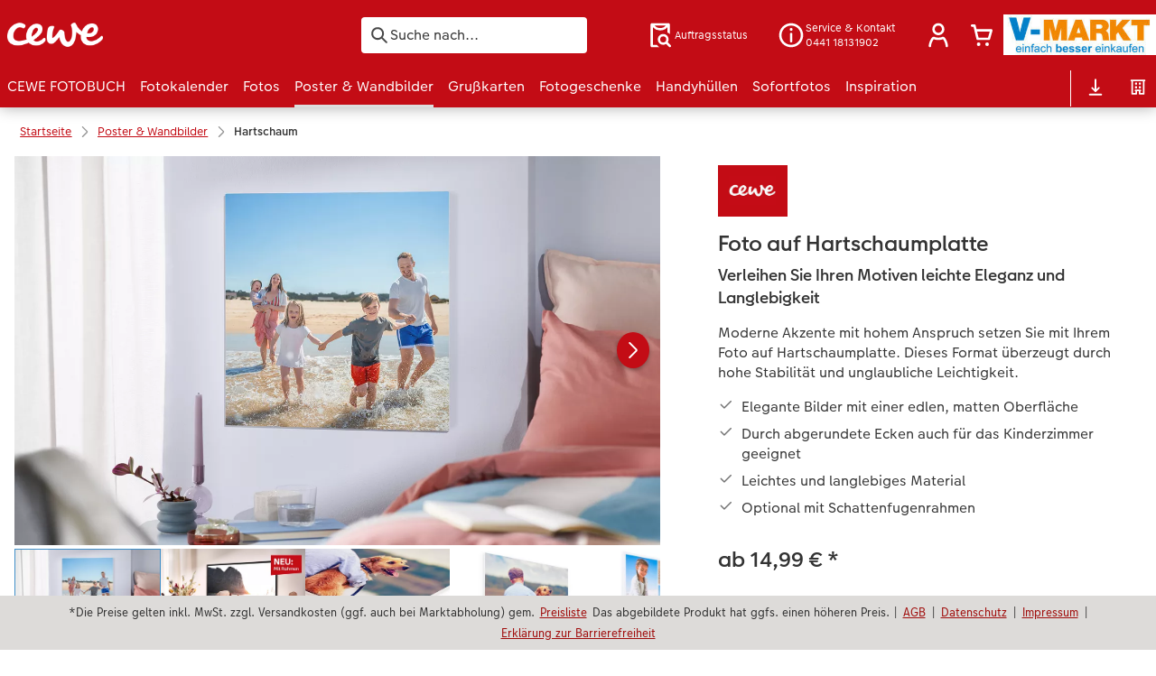

--- FILE ---
content_type: text/html; charset=UTF-8
request_url: https://v-markt.cewe.de/wandbilder/foto-auf-hartschaumplatte.html
body_size: 42689
content:
<!-- eos:module:10108 -->
<!DOCTYPE html>
<html lang="de-DE">
<head>
    <meta http-equiv="content-type" content="text/html;charset=UTF-8"/>
          <meta name="viewport" content="width=device-width, initial-scale=1"/>
        <meta name="language" content="de"/>
    <meta name="country" content="DE"/>
    <meta name="projectSlug" content="cops-5"/>
    <meta name="keyaccount" content="3321"/>
    <meta name="globalName" content="cp-poster-canvas:hard-foam:pip">
    <meta name="channel" content="poster-canvas">
    <meta name="assetRoot" content="../asset/">
    <meta name="pagePath" content="wandbilder/foto-auf-hartschaumplatte.html">
    <title>Fotos auf Hartschaumplatte gestalten – Stabil und modern | Fotoservice</title>

	<meta name="robots" content="noindex,follow"/>

<meta name="title" content="Fotos auf Hartschaumplatte gestalten – Stabil und modern | Fotoservice">
<meta name="description" content=""/>



				<link rel="canonical" href="https://v-markt.cewe.de/wandbilder/foto-auf-hartschaumplatte.html" />

			<!-- eos:module:13364 -->
<link rel="alternate" href="" hreflang="de-AT"/>

			<!-- eos:module:13365 -->
<link rel="alternate" href="" hreflang="de-LU"/>

	

    <link rel="icon" href="../asset/assets/images/favicon.ico"/>

            <link rel="preload" href="../asset/assets/fonts/CEWEIcons/cewe-icons.woff2" as="font" type="font/woff2" crossorigin>
    
            <link rel="preload" href="../asset/assets/fonts/CEWEHead/CEWEHead-Regular.woff2" as="font" type="font/woff2" crossorigin>
    
            <link rel="preload" href="../asset/assets/fonts/CEWEText/CEWEText-Regular.woff2" as="font" type="font/woff2" crossorigin>
    
            <link rel="preload" href="../asset/assets/fonts/LatoLatin/LatoLatin-Regular.woff2" as="font" type="font/woff2" crossorigin>
    
        <!-- is_styleeditor_css_active: true -->
        <!-- is_xmas_css_active: false -->

                        <link type="text/css" rel="stylesheet"
                  href="../asset/assets/styles/css-variables-default-styleeditor.css?v=1746439681"/>
                                                        <link type="text/css" rel="stylesheet" href="../asset/assets/styles/css-variables.css?v=1768462537">
                        <link type="text/css" rel="stylesheet" href="../styles/variables.css?v=1768462537">
        <link type="text/css" rel="stylesheet" href="../asset/assets/styles/css-fonts.css?v=1768462537">
                    <link type="text/css" rel="stylesheet" blocking="render"
                  href="../asset/assets/styles/early-styleeditor.css?v=1768318493"/>
                                            <link type="text/css" rel="stylesheet"
                      href="../asset/assets/styles/main-styleeditor.css?v=1767794727"/>
                        
            <script src="../asset/assets/cds/cwc/cwc.esm.js?v=1768318493" type="module"></script>
    
            <script nomodule="" src="../asset/assets/cds/cwc/cwc.js?v=1741093160"></script>
    
        
    
    <script type="text/javascript">window.atEnabled=false;</script>

</head>
<body>

        <a
            href="#main-content"
            class="skip-link"
            onclick="document.querySelector('#main-content').focus(); return false;"
            data-nav-log="MainNavi#skip-link"
        >
        Zum Hauptinhalt springen
      </a>

    

    <cwc-component-app-banner opened
                            link-app-store="https://photoprintit.onelink.me/ZMsX"
                                        link-play-store="https://photoprintit.onelink.me/ZMsX"
                                          btn-label="Zur App"
                              cookie-name="MPSPhotoWorldApp"
                            product-id="15079"
                                        project="cops-5"
                                        key-account-id="3321"
                                        language="de"
                                        country="DE"
                                        data-path="../order-channels/products"
                >
        <span slot="headline">CEWE Fotowelt App</span>
        <span slot="subline">Schnell &amp; einfach bestellen</span>
        <picture slot="appStoreImg">
            <source type="image/webp" srcset="../cdn/images/wu/9l/WU9leCtYTmFrRWdVWXU0eG5rOXdCZGxnNzQrdERIUFlMUHpvMVpvQWNTQmNrQzFheGh3bTNOOWxjRmJ5SE9ISy9ubGpWOSsramRXZlZ3S1p1ZFJhWUVkRFNNRDgyMTBDVEczb1dpR0hxdzA9.webp"/>
            <source type="image/png" srcset="../cdn/images/wu/9l/WU9leCtYTmFrRWdVWXU0eG5rOXdCZGxnNzQrdERIUFlMUHpvMVpvQWNTQmNrQzFheGh3bTNOOWxjRmJ5SE9IS3ZTR2ZRMHFZRnNHbHFTNjRvL2xhT2pmeXpNdWswOFNEeVU2djk1SFNHMzg9.png"/>
            <img src="../cdn/images/wu/9l/WU9leCtYTmFrRWdVWXU0eG5rOXdCZGxnNzQrdERIUFlMUHpvMVpvQWNTQmNrQzFheGh3bTNOOWxjRmJ5SE9IS01GWWtRdlJmdmtRVFJKSUNLYzZQNmpmeXpNdWswOFNEeVU2djk1SFNHMzg9.jpg" alt=""/>
        </picture>
        <picture slot="playStoreImg">
            <source type="image/webp" srcset="../cdn/images/wu/9l/WU9leCtYTmFrRWdVWXU0eG5rOXdCZGxnNzQrdERIUFlMUHpvMVpvQWNTQmNrQzFheGh3bTNOOWxjRmJ5SE9ISy9ubGpWOSsramRXZlZ3S1p1ZFJhWUVkRFNNRDgyMTBDVEczb1dpR0hxdzA9.webp"/>
            <source type="image/png" srcset="../cdn/images/wu/9l/WU9leCtYTmFrRWdVWXU0eG5rOXdCZGxnNzQrdERIUFlMUHpvMVpvQWNTQmNrQzFheGh3bTNOOWxjRmJ5SE9IS3ZTR2ZRMHFZRnNHbHFTNjRvL2xhT2pmeXpNdWswOFNEeVU2djk1SFNHMzg9.png"/>
            <img src="../cdn/images/wu/9l/WU9leCtYTmFrRWdVWXU0eG5rOXdCZGxnNzQrdERIUFlMUHpvMVpvQWNTQmNrQzFheGh3bTNOOWxjRmJ5SE9IS01GWWtRdlJmdmtRVFJKSUNLYzZQNmpmeXpNdWswOFNEeVU2djk1SFNHMzg9.jpg" alt=""/>
        </picture>
    </cwc-component-app-banner>

    

                                  
<cwc-header sticky v="2" role="banner">
    <a class="primary-logo logo-image" href="../index.html" aria-label="Link zur Startseite"></a>

    <div class="search-area">
              <search>
          

<cwc-onsite-search
  class=""
  default-provider="CeweSearchProvider"
  default-provider-config="&#x7B;&quot;host&quot;&#x3A;&quot;https&#x3A;&#x5C;&#x2F;&#x5C;&#x2F;searchservice.photoprintit.com&quot;,&quot;keyAccount&quot;&#x3A;3321,&quot;country&quot;&#x3A;&quot;DE&quot;,&quot;language&quot;&#x3A;&quot;de&quot;&#x7D;"
  module-config="&#x7B;&#x0A;&#x20;&#x20;&#x20;&#x20;&quot;OrderStatusOnSiteSearchModule&quot;&#x3A;&#x20;&#x7B;&#x0A;&#x20;&#x20;&#x20;&#x20;&#x20;&#x20;&#x20;&#x20;&quot;forwardLink&quot;&#x3A;&#x20;&quot;&#x2F;service&#x2F;auftragsstatus.html&#x23;&#x2F;&#x3F;orderid&#x3D;&#x7B;&#x7B;query&#x7D;&#x7D;&quot;,&#x0A;&#x20;&#x20;&#x20;&#x20;&#x20;&#x20;&#x20;&#x20;&quot;forwardPageidentifier&quot;&#x3A;&#x20;&quot;cp-service&#x3A;orderstatus&quot;,&#x0A;&#x20;&#x20;&#x20;&#x20;&#x20;&#x20;&#x20;&#x20;&quot;text-resources&quot;&#x3A;&#x20;&#x7B;&quot;headline&quot;&#x3A;&quot;Auftragsauskunft&quot;,&quot;description&quot;&#x3A;&quot;Sie&#x20;m&#x5C;u00f6chten&#x20;den&#x20;Lieferstatus&#x20;Ihrer&#x20;Auftr&#x5C;u00e4ge&#x20;abfragen&#x3F;&quot;,&quot;buttonLabel&quot;&#x3A;&quot;weiter&#x20;zur&#x20;Auftragsauskunft&quot;&#x7D;&#x0A;&#x0A;&#x20;&#x20;&#x20;&#x20;&#x7D;&#x0A;&#x7D;"
  text-resources="&#x7B;&quot;results&quot;&#x3A;&#x7B;&quot;showMoreResults&quot;&#x3A;&quot;Mehr&#x20;anzeigen&#x20;&#x28;&#x7B;&#x7B;count&#x7D;&#x7D;&#x29;&quot;,&quot;showMoreResultsClose&quot;&#x3A;&quot;weniger&#x20;anzeigen&quot;,&quot;totalResult&quot;&#x3A;&quot;Ergebnis&quot;,&quot;totalResults&quot;&#x3A;&quot;Ergebnisse&quot;,&quot;product&quot;&#x3A;&#x7B;&quot;headline&quot;&#x3A;&quot;Produkte&quot;&#x7D;,&quot;service&quot;&#x3A;&#x7B;&quot;headline&quot;&#x3A;&quot;Service&quot;&#x7D;,&quot;inspiration&quot;&#x3A;&#x7B;&quot;headline&quot;&#x3A;&quot;Inspiration&quot;&#x7D;,&quot;page&quot;&#x3A;&#x7B;&quot;headline&quot;&#x3A;&quot;Weitere&quot;&#x7D;,&quot;category&quot;&#x3A;&#x7B;&quot;headline&quot;&#x3A;&quot;Kategorien&quot;,&quot;preposition&quot;&#x3A;&quot;in&quot;&#x7D;&#x7D;,&quot;suggestions&quot;&#x3A;&#x7B;&quot;headline&quot;&#x3A;&quot;Vorschl&#x5C;u00e4ge&quot;,&quot;headlineTops&quot;&#x3A;&quot;Popular&#x20;searches&quot;&#x7D;,&quot;alternatives&quot;&#x3A;&#x7B;&quot;headline&quot;&#x3A;&quot;Alternative&#x20;Produkte&quot;&#x7D;,&quot;loading&quot;&#x3A;&#x7B;&quot;text&quot;&#x3A;&quot;Ergebnis&#x20;wird&#x20;geladen&quot;&#x7D;,&quot;messages&quot;&#x3A;&#x7B;&quot;notFound&quot;&#x3A;&#x7B;&quot;headline&quot;&#x3A;&quot;Keine&#x20;passenden&#x20;Ergebnisse.&quot;,&quot;text&quot;&#x3A;&quot;Ihre&#x20;Suche&#x20;nach&#x20;&#x27;&#x7B;&#x7B;query&#x7D;&#x7D;&#x27;&#x20;ergab&#x20;keine&#x20;Treffer.&quot;,&quot;notice&quot;&#x3A;&quot;&lt;p&gt;&lt;strong&gt;Tipps&#x20;zur&#x20;weiteren&#x20;Suche&lt;&#x5C;&#x2F;strong&gt;&#x5C;n&#x5C;u00dcberpr&#x5C;u00fcfen&#x20;Sie&#x20;den&#x20;Suchbegriff&#x20;auf&#x20;Tippfehler.&#x5C;nVerwenden&#x20;Sie&#x20;einen&#x20;allgemeineren&#x20;Begriff.&#x5C;nUmschreiben&#x20;Sie&#x20;den&#x20;gesuchten&#x20;Artikel&#x20;mit&#x20;einem&#x20;anderen&#x20;Begriff&#x20;&#x28;Synonym&#x29;.&lt;&#x5C;&#x2F;p&gt;&#x5C;n&quot;&#x7D;,&quot;responseError&quot;&#x3A;&#x7B;&quot;retryBtn&quot;&#x3A;&quot;erneut&#x20;versuchen&quot;,&quot;headline&quot;&#x3A;&quot;Keine&#x20;Verbindung&#x20;zum&#x20;Server&quot;,&quot;text&quot;&#x3A;&quot;Die&#x20;Verbindung&#x20;zum&#x20;Server&#x20;wurde&#x20;unterbrochen.&#x20;Bitte&#x20;versuchen&#x20;Sie&#x20;es&#x20;erneut.&quot;&#x7D;&#x7D;&#x7D;&#x0A;"
  data-close-button-aria-label="Suchergebnisse ausblenden"
>
    <cwc-text-field slot="input">
              <svg class="sprite-icon "             slot="icon"
                    aria-hidden="true"
        >
        <use href='../asset/assets/sprite-icon/sprite-base.svg?v=#icon-search'/>
    </svg>

      <input
        slot="input"
        type="search"
        name="search-input"
        value=""
                  placeholder="Suche&#x20;nach..."
                          aria-label="Seite&#x20;durchsuchen"
              />
      <button
        slot="reset"
                  aria-label="Suche&#x20;zur&#x00FC;cksetzen"
              >
                <svg class="sprite-icon " >
        <use href='../asset/assets/sprite-icon/sprite-base.svg?v=#icon-close'/>
    </svg>

      </button>
    </cwc-text-field>
    <button
      slot="close-button"
              aria-label="Suchergebnisse&#x20;ausblenden"
          >
              <svg class="sprite-icon " >
        <use href='../asset/assets/sprite-icon/sprite-base.svg?v=#icon-close'/>
    </svg>

    </button>
    <button
      slot="mobile-close-button"
              aria-label="Suchergebnisse&#x20;ausblenden"
          >
              <svg class="sprite-icon " >
        <use href='../asset/assets/sprite-icon/sprite-base.svg?v=#icon-arrow-left'/>
    </svg>

    </button>
</cwc-onsite-search>


        </search>
          </div>

    <div class="service-area">
        <!-- eos:module:10610 -->


    <!-- eos:module:299516 -->


    
    <a href="../service/auftragsstatus.html"  data-nav-log="MainNavi#Auftragsstatus"
       class="service-area-item">
                <svg class="sprite-icon service-icon" >
        <use href='../asset/assets/sprite-icon/sprite-base.svg?v=#icon-orderinfo'/>
    </svg>

                    <span class="service-icon-label">
            <span>Auftragsstatus</span>
            <br>
            <span></span>
        </span>
            </a>
<!-- eos:module:329931 -->


    
    <a href="../service/kontakt.html"  data-nav-log="MainNavi#Persönliche Beratung"
       class="service-area-item">
                <svg class="sprite-icon service-icon" >
        <use href='../asset/assets/sprite-icon/sprite-base.svg?v=#icon-info'/>
    </svg>

                    <span class="service-icon-label">
            <span>Service &amp; Kontakt</span>
            <br>
            <span>0441 18131902</span>
        </span>
            </a>

            <cwc-user-icon class="service-area-item" aria-label="Mein Konto" role="button"
                       data-title="Mein Konto"                       operator="50003321"
                       key-account="3321"
                       my-account-link="../account.html#/auth"
                       use-capi-auth="false"
                       data-nav-log="MainNavi#Account"
                       text-logged-in=""
                       enable-modal="false">
                    <svg class="sprite-icon "             slot="svg"
        >
        <use href='../asset/assets/sprite-icon/sprite-base.svg?v=#icon-name'/>
    </svg>


            <style>
                @media (min-width: 1024px) {
                    .sg-cw-button.user-icon-modal-button {
                        min-width: 300px;
                    }
                }

                @media (max-width: 1023px) {
                    .sg-cw-button.user-icon-modal-button {
                        min-width: 40vw;
                    }
                }

                .sg-cw-center.user-icon-modal-body {
                    color: #0e204e
                }
            </style>
            <svg slot="tick-svg" viewBox="0 0 30 30" style="width: 100%; height: 100%">
                <path fill="none" stroke-width="3" stroke-linecap="round"
                      stroke-linejoin="round" d="M 7,15 L 13, 21 L 23, 9"/>
            </svg>
            <h3 slot="modal-header">Mein Konto</h3>
            <div slot="modal-body-logged-out"
                 class="sg-cw-center user-icon-modal-body">Bitte wählen Sie...</div>
            <div slot="modal-body-logged-in"
                 class="sg-cw-center user-icon-modal-body">Beim Abmelden werden alle nicht gespeicherten Projekte und Ihr Warenkorb aus Sicherheitsgründen gelöscht.</div>
            <button slot="modal-footer-button-login"
                    class="modal-csc-button ips-link user-icon-modal-button">
                Anmelden
            </button>
            <button slot="modal-footer-button-my-account"
                    class="modal-csc-button ips-link user-icon-modal-button">
                zur Kontoübersicht
            </button>
            <button slot="modal-footer-button-logout"
                    class="modal-csc-button ips-link  user-icon-modal-button">
                Abmelden
            </button>
        </cwc-user-icon>
                <cwc-cart-icon class="service-area-item" aria-label="Warenkorb"
                       data-title="Warenkorb"                       key-account="3321"
                       cart-link="../checkout.html"
                       data-nav-log="MainNavi#Cart"
                       operator="50003321">
                    <svg class="sprite-icon "             slot="svg"
        >
        <use href='../asset/assets/sprite-icon/sprite-base.svg?v=#icon-cart-simple'/>
    </svg>

        </cwc-cart-icon>
    
    </div>

    <div class="secondary-logo-area">
        <div class="secondary-logo">
                                            <!-- eos:module:186500 -->


                                                                                                                                                                                                                                                                                                <cwc-scid-logo
    json='{"default":"../cdn/images/mf/jp/MFJpSUtYOHVVY1NDSlgwZHFQblQyYmZVTGZhSHhJOG5GaVgydlJtMGRTcTFsZjUrUmlZYW0vNmx1eXpxVjFia0FCVjNtdzEva3ZTS1pQSXRSU2w0SzBOaHJsakZzWTV3ZWpKZjN5UXVMM1E9.jpg","301":"../cdn/images/bd/ln/bDlnNGxPdG1NalZhT0R4eHltVW1iejdvTDRlSkhCa3dVV1F6YzNGVUxDNUd5NjJIUFFxT1I2UkxGZnJaZzJ3d0FCVjNtdzEva3ZTS1pQSXRSU2w0SzBOaHJsakZzWTV3ZWpKZjN5UXVMM1E9.jpg","420":"../cdn/images/ct/fp/cTFPMkFVc2QxQ24wTlNyT0JhUWlaL0cybHcyUzY3ajVVWVd5NDFrRVoxS042N1pkYzNaa3BYaXBVekUrODhDcUFCVjNtdzEva3ZTS1pQSXRSU2w0SzBOaHJsakZzWTV3ZWpKZjN5UXVMM1E9.jpg","485":"../cdn/images/bm/hn/bmhnWG1uLzFBbEVJTTRiN2JHQlZHN3pOTlRtZlc3ZTVyWG4xVUdLbVBMWVk5Qk11a3N3UWlSQkNEY0hyTWFHMUFCVjNtdzEva3ZTS1pQSXRSU2w0SzBOaHJsakZzWTV3ZWpKZjN5UXVMM1E9.jpg","1074":"../cdn/images/rm/vf/RmVFL1IvTVhjU3E2WU1GNDhJb0NSK0JlaHNtcHNkcmFVbDlLN0xpRXd6UnZvM2M4eDJULzVOajlXR2IrRFBSNUFCVjNtdzEva3ZTS1pQSXRSU2w0SzBOaHJsakZzWTV3ZWpKZjN5UXVMM1E9.jpg","1173":"../cdn/images/ne/zw/NEZwK01TT3NVWlNaS01IUVBnU1lkT0tKUjQ3Yy9ESkdqNkFXeDBtTmRBZXBJcVk5WUNLZlE3dU9aaXgzdjZXK0FCVjNtdzEva3ZTS1pQSXRSU2w0SzBOaHJsakZzWTV3ZWpKZjN5UXVMM1E9.jpg","1235":"../cdn/images/ww/fp/WWFpZmlyRmFQVGVydEJ5RURjNWtkZlRveGhXczdDL3BpMU52RE4wYyt6ZWNKU3c2U2NyWDhZYm1YelQ1QTBaUkFCVjNtdzEva3ZTS1pQSXRSU2w0SzBOaHJsakZzWTV3ZWpKZjN5UXVMM1E9.jpg","1271":"../cdn/images/uu/90/UU90NDkwakNyTDlEaU40a2EybXgwN1Z2amVLMWtBMVJHMExvOURZOERMUzZrd0hEVEg5MVpHTlBLb3pSOElrYUFCVjNtdzEva3ZTS1pQSXRSU2w0SzBOaHJsakZzWTV3ZWpKZjN5UXVMM1E9.jpg","1417":"../cdn/images/sm/do/SmdOTFpjaTVaVm5NY0dzL1JKUTl4LzBCODlmSDZkRnlMRndDZE56alhtQitpZFBCLzdoeXF0RlBseG5zck81bUFCVjNtdzEva3ZTS1pQSXRSU2w0SzBOaHJsakZzWTV3ZWpKZjN5UXVMM1E9.jpg","1623":"../cdn/images/mt/r6/MTR6bFFVNFU4bk05Ylo5T3grQTBYZUlrRkZTbTd6cnRDb21PQ2l3WnByMTlwaXBobDVCRHlMNmZBN3ZaK0tDT0FCVjNtdzEva3ZTS1pQSXRSU2w0SzBOaHJsakZzWTV3ZWpKZjN5UXVMM1E9.jpg","2079":"../cdn/images/eu/5q/eU5qcXhXOFQvMlFneUlnQVk4OEtZeTR4K3k1MmtCS05MbTI3bG40cmtiejJYTmNvNG0vYmNQUEFqb0d0WGgxTUFCVjNtdzEva3ZTS1pQSXRSU2w0SzBOaHJsakZzWTV3ZWpKZjN5UXVMM1E9.jpg","2080":"../cdn/images/wn/nn/WnNnN2JrMjNETXpOczEzK0NETlY0VVZWU1hiY2Y2azJzV1AvaTd6ZXZxSWNCTUo0MmdsTFZXWnREdzBBL0Iwc0FCVjNtdzEva3ZTS1pQSXRSU2w0SzBOaHJsakZzWTV3ZWpKZjN5UXVMM1E9.jpg","2081":"../cdn/images/dw/vo/dWVoNjdOcDBWSXhMZGQyd0tHOCszT1Q1YkxuZ2hyUEIycVc3UmNkb2NjZEgwdXNVMUtJQVo3cDduNFlWam5NTkFCVjNtdzEva3ZTS1pQSXRSU2w0SzBOaHJsakZzWTV3ZWpKZjN5UXVMM1E9.jpg","2082":"../cdn/images/tg/1o/TG1oSW5pYmhIRDNIcld0UldTRTNmdHpTVnJSWUVxY3J4VEZieldpZHY0a0NMSmlWcTVwcnJMVjE2aHE2NVNtN0FCVjNtdzEva3ZTS1pQSXRSU2w0SzBOaHJsakZzWTV3ZWpKZjN5UXVMM1E9.jpg","2083":"../cdn/images/nk/jp/NkJPQXR5N2JFWlJVVFFzTDFGeGVFb2pFYWdYZ09MaElkamRRR0U4MTc5THJkTzlaK2NVdXpRcEZ4Mi9EdFl3VEFCVjNtdzEva3ZTS1pQSXRSU2w0SzBOaHJsakZzWTV3ZWpKZjN5UXVMM1E9.jpg","2084":"../cdn/images/oe/9l/OE9LaXdyV01OQWN3OW82NEVrWURKVUdmZ0t3b0FicDlQbG9tbEo1K0FDK0FBeHUzZWE3MXdWL25HRzJkVUZ0U0FCVjNtdzEva3ZTS1pQSXRSU2w0SzBOaHJsakZzWTV3ZWpKZjN5UXVMM1E9.jpg","2085":"../cdn/images/rz/b2/RzB2U3JYVjZiUVlrS3BBSHNOWDZ2RXhxbzVRc2ZsZjlTdldXTE5qRG5xdm9IMUx6NG9LQlpYSFpnNUd6OXRLMkFCVjNtdzEva3ZTS1pQSXRSU2w0SzBOaHJsakZzWTV3ZWpKZjN5UXVMM1E9.jpg","2086":"../cdn/images/u3/vi/U3ViZUZPRWlEL2NDVGZ2OElpbjZhYUpESG5jeFVMS25iRWhoTDZHTmJPaTY5amlmdjZHeENaUC9WV3BFN1J0Q0FCVjNtdzEva3ZTS1pQSXRSU2w0SzBOaHJsakZzWTV3ZWpKZjN5UXVMM1E9.jpg"}'
    link="../index.html"
    default-logo=""
    keyaccount="3321"
></cwc-scid-logo>
                    </div>
    </div>

    <div class="primary-nav-area">
                    
    
            
                    
<input type="checkbox" id="nav-visible-mobile-toggle">
<label class="nav-visible-mobile-activator" for="nav-visible-mobile-toggle">
    <div class="menu-toggle-burgex">
        <span></span>
        <span></span>
        <span></span>
        <span></span>
    </div>
    <span>Menü</span>
</label>

<nav class="primary-nav" role="navigation">
    <div class="nav-mobile-cropping">
        <div class="nav-mobile-topbar">
            <span class="nav-active-submenu-label">Menü</span>
        </div>

        <div class="primary-nav-wrapper">
                                                                                                                                                                                                                                                                                                                                                                                                                                                                                                                                                                                                                                                                                                                                                                                                                                                                                                                                                                                                                                                                                                                                                                                                                                                                                                                                                                                                                                                                                                                                                                                                                                                                                                                                                                                                                                                                                                                                                                                                                                                                                                                                                                                                                                                                                                                                                                                                                                                                                                                                                                                                                                                                                                                                                                                                                                                                                                                                                                                                                                                                                                                                                                                                                                                                                                                                                                                                                                                                                                                                                                                                                                                                                                                                                                                                                                                                                                                                                                                                                                                                                                                                                                                                                                                                                                                                                                                                                                                                                                                                                                                                                                                                                                                                                                                                                                                                                                                                                                                                                                                                                                                                                                                                                                                                                                                                                                                                                                                                                                                                                                                                                                                                                                                                                                                                                                                                                                                                                                                                                                                                                                                                                                                                                                                                                            
                    <div class="nav-item has-children" >
                                                
                                                <label class="primary-nav-item-more" for="950227471_1577666102">
                            <a class="nav-item-label"
                               href="../cewe-fotobuch.html"
                               data-nav-log="MainNavi#CEWE FOTOBUCH">
                                                                <span>CEWE FOTOBUCH</span>
                            </a>
                                                                    <svg class="sprite-icon " >
        <use href='../asset/assets/sprite-icon/sprite-base.svg?v=#icon-arrow-right'/>
    </svg>

                                                    </label>

                                                    <div class="ancillary-nav">
                                <div class="ancillary-nav-cropping">
                                    <ul class="ancillary-nav-content no-list-styling" aria-label="Subnavigation">
                                        <li class="ancillary-nav-item-back">
                                          <input class="ancillary-nav-toggle"
                                                 type="checkbox"
                                                 id="950227471_1577666102"
                                                  >
                                                    <svg class="sprite-icon " >
        <use href='../asset/assets/sprite-icon/sprite-base.svg?v=#icon-arrow-left'/>
    </svg>

                                            <span>CEWE FOTOBUCH</span>
                                        </li>
                                                                                                                                                                                                                                                                                                                                                                                                                                                                                                                                                                                                                                                                                                                                                    
                                    <li class="ancillary-nav-item overview-item" >
                                                                                <a href="../cewe-fotobuch.html"
                                           data-nav-log="SubNavi#CEWE FOTOBUCH|Übersicht"
                                           data-id="18921">
                                            Übersicht
                                        </a></li>
                                
                                    <li class="ancillary-nav-item " >
                                                                                <a href="../cewe-fotobuch.html#40"
                                           data-nav-log="SubNavi#CEWE FOTOBUCH|Formate"
                                           data-id="884">
                                            Formate
                                        </a></li>
                                
                                    <li class="ancillary-nav-item " >
                                                                                <a href="../cewe-fotobuch.html#43"
                                           data-nav-log="SubNavi#CEWE FOTOBUCH|Papiere"
                                           data-id="1041">
                                            Papiere
                                        </a></li>
                                
                                    <li class="ancillary-nav-item " >
                                                                                <a href="../cewe-fotobuch.html#45"
                                           data-nav-log="SubNavi#CEWE FOTOBUCH|Einbände"
                                           data-id="1033">
                                            Einbände
                                        </a></li>
                                
                                    <li class="ancillary-nav-item " >
                                                                                <a href="../cewe-fotobuch/veredelung.html"
                                           data-nav-log="SubNavi#CEWE FOTOBUCH|Veredelung"
                                           data-id="1044">
                                            Veredelung
                                        </a></li>
                                
                                    <li class="ancillary-nav-item " >
                                                                                <a href="../inspiration/reise.html"
                                           data-nav-log="SubNavi#CEWE FOTOBUCH|Reisefotobuch gestalten"
                                           data-id="17004">
                                            Reisefotobuch gestalten
                                        </a></li>
                                
                                    <li class="ancillary-nav-item " >
                                                                                <a href="../inspiration/jahrbuch.html"
                                           data-nav-log="SubNavi#CEWE FOTOBUCH|Jahrbuch gestalten"
                                           data-id="4111">
                                            Jahrbuch gestalten
                                        </a></li>
                                
                                    <li class="ancillary-nav-item " >
                                                                                <a href="../cewe-fotobuch/kinder.html"
                                           data-nav-log="SubNavi#CEWE FOTOBUCH|CEWE FOTOBUCH Kids"
                                           data-id="699">
                                            CEWE FOTOBUCH Kids
                                        </a></li>
                                
                                    <li class="ancillary-nav-item " >
                                                                                <a href="../cewe-fotobuch/panoramaseite.html"
                                           data-nav-log="SubNavi#CEWE FOTOBUCH|Panoramaseite"
                                           data-id="21475">
                                            Panoramaseite
                                        </a></li>
                                
                                    <li class="ancillary-nav-item " >
                                                                                <a href="../cewe-fotobuch/personalisierter-schuber.html"
                                           data-nav-log="SubNavi#CEWE FOTOBUCH|Schuber"
                                           data-id="19100">
                                            Schuber
                                        </a></li>
                                
                                    <li class="ancillary-nav-item " >
                                                                                <a href="../cewe-fotobuch.html#vorlagen"
                                           data-nav-log="SubNavi#CEWE FOTOBUCH|Designvorlagen"
                                           data-id="22669">
                                            Designvorlagen
                                        </a></li>
                                
                                    <li class="ancillary-nav-item " >
                                                                                <a href="../cewe-fotobuch/fotokochbuch.html"
                                           data-nav-log="SubNavi#CEWE FOTOBUCH|Foto-Kochbuch"
                                           data-id="2318">
                                            Foto-Kochbuch
                                        </a></li>
                                
                                    <li class="ancillary-nav-item " >
                                                                                <a href="../cewe-fotobuch/kundenbeispiele.html"
                                           data-nav-log="SubNavi#CEWE FOTOBUCH|Kundenbeispiele"
                                           data-id="683">
                                            Kundenbeispiele
                                        </a></li>
                                
                                    <li class="ancillary-nav-item " >
                                                                                <a href="../cewe-fotobuch/webinare.html"
                                           data-nav-log="SubNavi#CEWE FOTOBUCH|Webinare"
                                           data-id="1091">
                                            Webinare
                                        </a></li>
                                
                                    <li class="ancillary-nav-item " >
                                                                                <a href="../cewe-myphotos.html"
                                           data-nav-log="SubNavi#CEWE FOTOBUCH|CEWE myPhotos"
                                           data-id="11231">
                                            CEWE myPhotos
                                        </a></li>
                                
                                    <li class="ancillary-nav-item " >
                                                                                <a href="../cewe-fotobuch/gestaltungsideen.html"
                                           data-nav-log="SubNavi#CEWE FOTOBUCH|Gestaltungsideen"
                                           data-id="17638">
                                            Gestaltungsideen
                                        </a></li>
                                
                                    <li class="ancillary-nav-item " >
                                                                                <a href="../cewe-fotobuch/anleitungen-und-hilfe.html"
                                           data-nav-log="SubNavi#CEWE FOTOBUCH|Anleitungen & Hilfe"
                                           data-id="17109">
                                            Anleitungen & Hilfe
                                        </a></li>
                                
                                    <li class="ancillary-nav-item " >
                                                                                <a href="../inspiration.html"
                                           data-nav-log="SubNavi#CEWE FOTOBUCH|Inspiration"
                                           data-id="1085">
                                            Inspiration
                                        </a></li>
                                
                                    <li class="ancillary-nav-item " >
                                                                                <a href="https://v-markt.cewe.de/produktneuheiten.html#fotobuch"
                                           data-nav-log="SubNavi#CEWE FOTOBUCH|Neuheiten"
                                           data-id="19691">
                                            Neuheiten
                                        </a></li>
                                
                                    </ul>
                                </div>
                            </div>
                                            </div>
                                                                                                                                                                                                                                                                                                                                                                                                                                                                                                                                                                                                                                                                                                                                                                                                                                                                                                                                                                                                                                                                                                                                                                                                                                                                                                                                                                                                                                                                                                                                                                                                                                                                                                                                                                                                                                                                                                                                                                                                                                                                                                                                                                                                                                                                                                                                                                                                                                                                                                                                                                                                                                                                                                                                                                                                                                                                                                                                                                                                                                                                                                                                                                                                                                                                                                                                                                                                                                                                                                                                                                                                                                                                                                                                                                                                                                                                                                                                                                                                                                                                                                                                                                
                    <div class="nav-item has-children" >
                                                
                                                <label class="primary-nav-item-more" for="950227471_1069452266">
                            <a class="nav-item-label"
                               href="../fotokalender.html"
                               data-nav-log="MainNavi#Fotokalender">
                                                                <span>Fotokalender</span>
                            </a>
                                                                    <svg class="sprite-icon " >
        <use href='../asset/assets/sprite-icon/sprite-base.svg?v=#icon-arrow-right'/>
    </svg>

                                                    </label>

                                                    <div class="ancillary-nav">
                                <div class="ancillary-nav-cropping">
                                    <ul class="ancillary-nav-content no-list-styling" aria-label="Subnavigation">
                                        <li class="ancillary-nav-item-back">
                                          <input class="ancillary-nav-toggle"
                                                 type="checkbox"
                                                 id="950227471_1069452266"
                                                  >
                                                    <svg class="sprite-icon " >
        <use href='../asset/assets/sprite-icon/sprite-base.svg?v=#icon-arrow-left'/>
    </svg>

                                            <span>Fotokalender</span>
                                        </li>
                                                                                                                                                                                                                                                                                                                                                                                                                                                                                        
                                    <li class="ancillary-nav-item overview-item" >
                                                                                <a href="../fotokalender.html"
                                           data-nav-log="SubNavi#Fotokalender|Übersicht"
                                           data-id="18934">
                                            Übersicht
                                        </a></li>
                                
                                    <li class="ancillary-nav-item " >
                                                                                <a href="../fotokalender/wandkalender.html"
                                           data-nav-log="SubNavi#Fotokalender|Wandkalender"
                                           data-id="725">
                                            Wandkalender
                                        </a></li>
                                
                                    <li class="ancillary-nav-item " >
                                                                                <a href="../fotokalender/tischkalender.html"
                                           data-nav-log="SubNavi#Fotokalender|Tischkalender"
                                           data-id="809">
                                            Tischkalender
                                        </a></li>
                                
                                    <li class="ancillary-nav-item " >
                                                                                <a href="../fotokalender/terminkalender.html"
                                           data-nav-log="SubNavi#Fotokalender|Terminkalender"
                                           data-id="11149">
                                            Terminkalender
                                        </a></li>
                                
                                    <li class="ancillary-nav-item " >
                                                                                <a href="../fotokalender/taschenkalender.html"
                                           data-nav-log="SubNavi#Fotokalender|Taschenkalender"
                                           data-id="819">
                                            Taschenkalender
                                        </a></li>
                                
                                    <li class="ancillary-nav-item " >
                                                                                <a href="../fotokalender.html#40"
                                           data-nav-log="SubNavi#Fotokalender|Papierqualitäten"
                                           data-id="967">
                                            Papierqualitäten
                                        </a></li>
                                
                                    <li class="ancillary-nav-item " >
                                                                                <a href="../fotokalender/fotokalender-mit-design.html"
                                           data-nav-log="SubNavi#Fotokalender|Wandkalender mit Design"
                                           data-id="17574">
                                            Wandkalender mit Design
                                        </a></li>
                                
                                    <li class="ancillary-nav-item " >
                                                                                <a href="../design-wandkalender-fineline-lp.html"
                                           data-nav-log="SubNavi#Fotokalender|NEU: Wandkalender Fineline"
                                           data-id="22261">
                                            NEU: Wandkalender Fineline
                                        </a></li>
                                
                                    <li class="ancillary-nav-item " >
                                                                                <a href="../fotokalender.html#391"
                                           data-nav-log="SubNavi#Fotokalender|Kalender-Kundenbeispiele"
                                           data-id="17423">
                                            Kalender-Kundenbeispiele
                                        </a></li>
                                
                                    <li class="ancillary-nav-item " >
                                                                                <a href="../cewe-myphotos.html"
                                           data-nav-log="SubNavi#Fotokalender|CEWE myPhotos"
                                           data-id="11232">
                                            CEWE myPhotos
                                        </a></li>
                                
                                    <li class="ancillary-nav-item " >
                                                                                <a href="https://v-markt.cewe.de/produktneuheiten.html#kalender"
                                           data-nav-log="SubNavi#Fotokalender|Neuheiten"
                                           data-id="19692">
                                            Neuheiten
                                        </a></li>
                                
                                    <li class="ancillary-nav-item " >
                                                                                <a href="../extras.html#45"
                                           data-nav-log="SubNavi#Fotokalender|Extras"
                                           data-id="22846">
                                            Extras
                                        </a></li>
                                
                                    </ul>
                                </div>
                            </div>
                                            </div>
                                                                                                                                                                                                                                                                                                                                                                                                                                                                                                                                                                                                                                                                                                                                                                                                                                                                                                                                                                                                                                                                                                                                                                                                                                                                                                                                                                                                                                                                                                                                                                                                                                                                                                                                                                                                                                                                                                                                                                                                                                                                                                                                                                                                                                                                                                                                                                                                                                                                                                                                                                                                                                                                                                                                                                                                                                                                                                                                                                                                                                                                                                                                                                                                                                                                                                                                                                                                                                                                                                                                                                                                                                                                                                                                                                                                                                                                                                                                                                                                                                                                                                                                                                                                                                                                                                                                                                                                                                                                                                                                                                                                                                                                                                                                                                                                                                                                                                                                                                                                                                                                                                                                                                                                                                                                                                                                                                                        
                    <div class="nav-item has-children" >
                                                
                                                <label class="primary-nav-item-more" for="950227471_276170330">
                            <a class="nav-item-label"
                               href="../fotos.html"
                               data-nav-log="MainNavi#Fotos">
                                                                <span>Fotos</span>
                            </a>
                                                                    <svg class="sprite-icon " >
        <use href='../asset/assets/sprite-icon/sprite-base.svg?v=#icon-arrow-right'/>
    </svg>

                                                    </label>

                                                    <div class="ancillary-nav">
                                <div class="ancillary-nav-cropping">
                                    <ul class="ancillary-nav-content no-list-styling" aria-label="Subnavigation">
                                        <li class="ancillary-nav-item-back">
                                          <input class="ancillary-nav-toggle"
                                                 type="checkbox"
                                                 id="950227471_276170330"
                                                  >
                                                    <svg class="sprite-icon " >
        <use href='../asset/assets/sprite-icon/sprite-base.svg?v=#icon-arrow-left'/>
    </svg>

                                            <span>Fotos</span>
                                        </li>
                                                                                                                                                                                                                                                                                                                                                                                                                                                                                                                                                                                                                                        
                                    <li class="ancillary-nav-item overview-item" >
                                                                                <a href="../fotos.html"
                                           data-nav-log="SubNavi#Fotos|Übersicht"
                                           data-id="18943">
                                            Übersicht
                                        </a></li>
                                
                                    <li class="ancillary-nav-item " >
                                                                                <a href="../fotos/fotoabzuege-standard.html"
                                           data-nav-log="SubNavi#Fotos|Fotoabzüge"
                                           data-id="670">
                                            Fotoabzüge
                                        </a></li>
                                
                                    <li class="ancillary-nav-item " >
                                                                                <a href="../fotos/cewe-sofortfotos.html"
                                           data-nav-log="SubNavi#Fotos|Express-Foto"
                                           data-id="20801">
                                            Express-Foto
                                        </a></li>
                                
                                    <li class="ancillary-nav-item " >
                                                                                <a href="../fotos/fotos-im-rahmen.html"
                                           data-nav-log="SubNavi#Fotos|Foto im Rahmen"
                                           data-id="15932">
                                            Foto im Rahmen
                                        </a></li>
                                
                                    <li class="ancillary-nav-item " >
                                                                                <a href="../fotogeschenke/art-prints.html"
                                           data-nav-log="SubNavi#Fotos|Art Prints"
                                           data-id="919">
                                            Art Prints
                                        </a></li>
                                
                                    <li class="ancillary-nav-item " >
                                                                                <a href="../fotogeschenke/little-prints.html"
                                           data-nav-log="SubNavi#Fotos|Little Prints"
                                           data-id="21516">
                                            Little Prints
                                        </a></li>
                                
                                    <li class="ancillary-nav-item " >
                                                                                <a href="../fotos/nature-prints.html"
                                           data-nav-log="SubNavi#Fotos|Nature Prints"
                                           data-id="15650">
                                            Nature Prints
                                        </a></li>
                                
                                    <li class="ancillary-nav-item " >
                                                                                <a href="../fotos/bilderboxen.html"
                                           data-nav-log="SubNavi#Fotos|Bilderboxen"
                                           data-id="1185">
                                            Bilderboxen
                                        </a></li>
                                
                                    <li class="ancillary-nav-item " >
                                                                                <a href="./poster.html"
                                           data-nav-log="SubNavi#Fotos|Premium Poster"
                                           data-id="941">
                                            Premium Poster
                                        </a></li>
                                
                                    <li class="ancillary-nav-item " >
                                                                                <a href="../fotogeschenke/fotosticker.html"
                                           data-nav-log="SubNavi#Fotos|Fotosticker"
                                           data-id="974">
                                            Fotosticker
                                        </a></li>
                                
                                    <li class="ancillary-nav-item " >
                                                                                <a href="../fotos.html#391"
                                           data-nav-log="SubNavi#Fotos|Fotosets"
                                           data-id="1003">
                                            Fotosets
                                        </a></li>
                                
                                    <li class="ancillary-nav-item " >
                                                                                <a href="../fotos/cewe-sofortfotos.html"
                                           data-nav-log="SubNavi#Fotos|Sofortfotos"
                                           data-id="907">
                                            Sofortfotos
                                        </a></li>
                                
                                    <li class="ancillary-nav-item " >
                                                                                <a href="../fotos/analog-services.html"
                                           data-nav-log="SubNavi#Fotos|Analog Services"
                                           data-id="16817">
                                            Analog Services
                                        </a></li>
                                
                                    <li class="ancillary-nav-item " >
                                                                                <a href="../cewe-myphotos.html"
                                           data-nav-log="SubNavi#Fotos|CEWE myPhotos"
                                           data-id="11233">
                                            CEWE myPhotos
                                        </a></li>
                                
                                    <li class="ancillary-nav-item " >
                                                                                <a href="https://v-markt.cewe.de/produktneuheiten.html#fotos"
                                           data-nav-log="SubNavi#Fotos|Neuheiten"
                                           data-id="19693">
                                            Neuheiten
                                        </a></li>
                                
                                    <li class="ancillary-nav-item " >
                                                                                <a href="../extras.html#40"
                                           data-nav-log="SubNavi#Fotos|Extras"
                                           data-id="22844">
                                            Extras
                                        </a></li>
                                
                                    </ul>
                                </div>
                            </div>
                                            </div>
                                                                                                                                                                                                                                                                                                                                                                                                                                                                                                                                                                                                                                                                                                                                                                                                                                                                                                                                                                                                                                                                                                                                                                                                                                                                                                                                                                                                                                                                                                                                                                                                                                                                                                                                                                                                                                                                                                                                                                                                                                                                                                                                                                                                                                                                                                                                                                                                                                                                                                                                                                                                                                                                                                                                                                                                                                                                                                                                                                                                                                                                                                                                                                                                                                                                                                                                                                                                                                                                                                                                                                                                                                                                                                                                                                                                                                                                                                                                                                                                                                                                                                                                                                                                                                                                                                                                                                                                                                                                                                                                                                                                                                                                                                                                                                                                                                                                                                                                                                                                                                                                                                                                                                                                                                                                                                                                                                                                                                                                                                                                                                                                                                                                                                                                                                                                                                                                                                                                                                                                                                                                                                                                                                                                                                                                                                                                                                                    
                    <div class="nav-item has-children" active>
                                                
                                                <label class="primary-nav-item-more" for="950227471_467249790">
                            <a class="nav-item-label"
                               href="../wandbilder.html"
                               data-nav-log="MainNavi#Poster & Wandbilder">
                                                                <span>Poster & Wandbilder</span>
                            </a>
                                                                    <svg class="sprite-icon " >
        <use href='../asset/assets/sprite-icon/sprite-base.svg?v=#icon-arrow-right'/>
    </svg>

                                                    </label>

                                                    <div class="ancillary-nav">
                                <div class="ancillary-nav-cropping">
                                    <ul class="ancillary-nav-content no-list-styling" aria-label="Subnavigation">
                                        <li class="ancillary-nav-item-back">
                                          <input class="ancillary-nav-toggle"
                                                 type="checkbox"
                                                 id="950227471_467249790"
                                                  checked>
                                                    <svg class="sprite-icon " >
        <use href='../asset/assets/sprite-icon/sprite-base.svg?v=#icon-arrow-left'/>
    </svg>

                                            <span>Poster & Wandbilder</span>
                                        </li>
                                                                                                                                                                                                                                                                                                                                                                                                                                                                                                                                                                                                                                                                                                                                                    
                                    <li class="ancillary-nav-item overview-item" >
                                                                                <a href="../wandbilder.html"
                                           data-nav-log="SubNavi#Poster & Wandbilder|Übersicht"
                                           data-id="18939">
                                            Übersicht
                                        </a></li>
                                
                                    <li class="ancillary-nav-item " >
                                                                                <a href="./foto-auf-leinwand.html"
                                           data-nav-log="SubNavi#Poster & Wandbilder|Fotoleinwand"
                                           data-id="744">
                                            Fotoleinwand
                                        </a></li>
                                
                                    <li class="ancillary-nav-item " >
                                                                                <a href="./poster.html"
                                           data-nav-log="SubNavi#Poster & Wandbilder|Premium Poster"
                                           data-id="714">
                                            Premium Poster
                                        </a></li>
                                
                                    <li class="ancillary-nav-item " >
                                                                                <a href="./posterleiste.html"
                                           data-nav-log="SubNavi#Poster & Wandbilder|Posterleiste"
                                           data-id="11035">
                                            Posterleiste
                                        </a></li>
                                
                                    <li class="ancillary-nav-item " >
                                                                                <a href="./rahmen.html"
                                           data-nav-log="SubNavi#Poster & Wandbilder|Rahmen"
                                           data-id="1190">
                                            Rahmen
                                        </a></li>
                                
                                    <li class="ancillary-nav-item " >
                                                                                <a href="./fotocollage.html"
                                           data-nav-log="SubNavi#Poster & Wandbilder|Fotocollage"
                                           data-id="728">
                                            Fotocollage
                                        </a></li>
                                
                                    <li class="ancillary-nav-item " >
                                                                                <a href="./stadtkarten-poster.html"
                                           data-nav-log="SubNavi#Poster & Wandbilder|Photo Streetmap Poster"
                                           data-id="19639">
                                            Photo Streetmap Poster
                                        </a></li>
                                
                                    <li class="ancillary-nav-item " >
                                                                                <a href="./acrylglas-direktdruck.html"
                                           data-nav-log="SubNavi#Poster & Wandbilder|Acrylglas"
                                           data-id="746">
                                            Acrylglas
                                        </a></li>
                                
                                    <li class="ancillary-nav-item " >
                                                                                <a href="./alu-dibond-direktdruck.html"
                                           data-nav-log="SubNavi#Poster & Wandbilder|Alu-Dibond"
                                           data-id="748">
                                            Alu-Dibond
                                        </a></li>
                                
                                    <li class="ancillary-nav-item " >
                                                                                <a href="./foto-auf-holz.html"
                                           data-nav-log="SubNavi#Poster & Wandbilder|Foto auf Holz"
                                           data-id="754">
                                            Foto auf Holz
                                        </a></li>
                                
                                    <li class="ancillary-nav-item " active>
                                                                                <a href="./foto-auf-hartschaumplatte.html"
                                           data-nav-log="SubNavi#Poster & Wandbilder|Hartschaum"
                                           data-id="750">
                                            Hartschaum
                                        </a></li>
                                
                                    <li class="ancillary-nav-item " >
                                                                                <a href="./gallery-print.html"
                                           data-nav-log="SubNavi#Poster & Wandbilder|Gallery Print"
                                           data-id="752">
                                            Gallery Print
                                        </a></li>
                                
                                    <li class="ancillary-nav-item " >
                                                                                <a href="./hexxas.html"
                                           data-nav-log="SubNavi#Poster & Wandbilder|hexxas"
                                           data-id="658">
                                            hexxas
                                        </a></li>
                                
                                    <li class="ancillary-nav-item " >
                                                                                <a href="./willkommensschild.html"
                                           data-nav-log="SubNavi#Poster & Wandbilder|Willkommensschild"
                                           data-id="21122">
                                            Willkommensschild
                                        </a></li>
                                
                                    <li class="ancillary-nav-item " >
                                                                                <a href="../inspiration/wandgestaltung.html"
                                           data-nav-log="SubNavi#Poster & Wandbilder|Wandgestaltung"
                                           data-id="15812">
                                            Wandgestaltung
                                        </a></li>
                                
                                    <li class="ancillary-nav-item " >
                                                                                <a href="./mehrteiler.html"
                                           data-nav-log="SubNavi#Poster & Wandbilder|Mehrteiler"
                                           data-id="740">
                                            Mehrteiler
                                        </a></li>
                                
                                    <li class="ancillary-nav-item " >
                                                                                <a href="./wandbilder-im-wunschformat.html"
                                           data-nav-log="SubNavi#Poster & Wandbilder|im Wunschformat"
                                           data-id="20029">
                                            im Wunschformat
                                        </a></li>
                                
                                    <li class="ancillary-nav-item " >
                                                                                <a href="https://v-markt.cewe.de/produktneuheiten.html#wandbilder"
                                           data-nav-log="SubNavi#Poster & Wandbilder|Neuheiten"
                                           data-id="19694">
                                            Neuheiten
                                        </a></li>
                                
                                    <li class="ancillary-nav-item " >
                                                                                <a href="../extras.html#poster"
                                           data-nav-log="SubNavi#Poster & Wandbilder|Extras"
                                           data-id="22845">
                                            Extras
                                        </a></li>
                                
                                    </ul>
                                </div>
                            </div>
                                            </div>
                                                                                                                                                                                                                                                                                                                                                                                                                                                                                                                                                                                                                                                                                                                                                                                                                                                                                                                                                                                                                                                                                                                                                                                                                                                                                                                                                                                                                                                                                                                                                                                                                                                                                                                                                                                                                                                                                                                                                                                                                                                                                                                                                                                                                                                                                                                                                                                                                                                                                                                                                                                                                                                                                                                                                                                                                                                                                                                                                                                                                                                                                                                                                                                                                                                                                                                                                                                                                                                                                                                                                                                                                                                                                                                                                                                                                                                                                                                                                                                                                                                                                                                                                                                                                                                                                                                                                                                                                                                                                                                                                                                                                                                                                                                                                                                                                                                                                                                                                                                                                                                                                                                                                                                                                                                                                                                                                                                                                                                                                                                                                                                                                                                                                                            
                    <div class="nav-item has-children" >
                                                
                                                <label class="primary-nav-item-more" for="950227471_454048365">
                            <a class="nav-item-label"
                               href="../grusskarten.html"
                               data-nav-log="MainNavi#Grußkarten">
                                                                <span>Grußkarten</span>
                            </a>
                                                                    <svg class="sprite-icon " >
        <use href='../asset/assets/sprite-icon/sprite-base.svg?v=#icon-arrow-right'/>
    </svg>

                                                    </label>

                                                    <div class="ancillary-nav">
                                <div class="ancillary-nav-cropping">
                                    <ul class="ancillary-nav-content no-list-styling" aria-label="Subnavigation">
                                        <li class="ancillary-nav-item-back">
                                          <input class="ancillary-nav-toggle"
                                                 type="checkbox"
                                                 id="950227471_454048365"
                                                  >
                                                    <svg class="sprite-icon " >
        <use href='../asset/assets/sprite-icon/sprite-base.svg?v=#icon-arrow-left'/>
    </svg>

                                            <span>Grußkarten</span>
                                        </li>
                                                                                                                                                                                                                                                                                                                                                                                                                                                                                                                                                                                                                                                                            
                                    <li class="ancillary-nav-item overview-item" >
                                                                                <a href="../grusskarten.html"
                                           data-nav-log="SubNavi#Grußkarten|Übersicht"
                                           data-id="18938">
                                            Übersicht
                                        </a></li>
                                
                                    <li class="ancillary-nav-item " >
                                                                                <a href="../grusskarten/einladungskarten.html"
                                           data-nav-log="SubNavi#Grußkarten|Einladungskarten"
                                           data-id="2332">
                                            Einladungskarten
                                        </a></li>
                                
                                    <li class="ancillary-nav-item " >
                                                                                <a href="../grusskarten/geburtstagskarten.html"
                                           data-nav-log="SubNavi#Grußkarten|Geburtstagskarten"
                                           data-id="973">
                                            Geburtstagskarten
                                        </a></li>
                                
                                    <li class="ancillary-nav-item " >
                                                                                <a href="../grusskarten/hochzeitskarten.html"
                                           data-nav-log="SubNavi#Grußkarten|Hochzeitskarten"
                                           data-id="957">
                                            Hochzeitskarten
                                        </a></li>
                                
                                    <li class="ancillary-nav-item " >
                                                                                <a href="../grusskarten/babykarten.html"
                                           data-nav-log="SubNavi#Grußkarten|Babykarten"
                                           data-id="989">
                                            Babykarten
                                        </a></li>
                                
                                    <li class="ancillary-nav-item " >
                                                                                <a href="../grusskarten/konfirmationskarten.html"
                                           data-nav-log="SubNavi#Grußkarten|Konfirmationskarten"
                                           data-id="939">
                                            Konfirmationskarten
                                        </a></li>
                                
                                    <li class="ancillary-nav-item " >
                                                                                <a href="../grusskarten/kommunionskarten.html"
                                           data-nav-log="SubNavi#Grußkarten|Kommunionskarten"
                                           data-id="916">
                                            Kommunionskarten
                                        </a></li>
                                
                                    <li class="ancillary-nav-item " >
                                                                                <a href="../grusskarten/dankeskarten.html"
                                           data-nav-log="SubNavi#Grußkarten|Dankeskarten"
                                           data-id="1009">
                                            Dankeskarten
                                        </a></li>
                                
                                    <li class="ancillary-nav-item " >
                                                                                <a href="../grusskarten/designauswahl/weitere-anlaesse.html"
                                           data-nav-log="SubNavi#Grußkarten|Weitere Anlässe"
                                           data-id="762">
                                            Weitere Anlässe
                                        </a></li>
                                
                                    <li class="ancillary-nav-item " >
                                                                                <a href="../grusskarten.html#40"
                                           data-nav-log="SubNavi#Grußkarten|Papierqualitäten"
                                           data-id="18272">
                                            Papierqualitäten
                                        </a></li>
                                
                                    <li class="ancillary-nav-item " >
                                                                                <a href="../grusskarten/klappkarten.html"
                                           data-nav-log="SubNavi#Grußkarten|Klappkarten"
                                           data-id="704">
                                            Klappkarten
                                        </a></li>
                                
                                    <li class="ancillary-nav-item " >
                                                                                <a href="../grusskarten/fotokarten.html"
                                           data-nav-log="SubNavi#Grußkarten|Fotokarten"
                                           data-id="1087">
                                            Fotokarten
                                        </a></li>
                                
                                    <li class="ancillary-nav-item " >
                                                                                <a href="../grusskarten/postkarten.html"
                                           data-nav-log="SubNavi#Grußkarten|Postkarten"
                                           data-id="6114">
                                            Postkarten
                                        </a></li>
                                
                                    <li class="ancillary-nav-item " >
                                                                                <a href="../grusskarten/karte-mit-einsteckfoto.html"
                                           data-nav-log="SubNavi#Grußkarten|Karte mit Einsteckfoto"
                                           data-id="19971">
                                            Karte mit Einsteckfoto
                                        </a></li>
                                
                                    <li class="ancillary-nav-item " >
                                                                                <a href="../grusskarten/digitale-grusskarte.html"
                                           data-nav-log="SubNavi#Grußkarten|Digitale Grußkarte"
                                           data-id="23372">
                                            Digitale Grußkarte
                                        </a></li>
                                
                                    <li class="ancillary-nav-item " >
                                                                                <a href="../cewe-myphotos.html"
                                           data-nav-log="SubNavi#Grußkarten|CEWE myPhotos"
                                           data-id="11235">
                                            CEWE myPhotos
                                        </a></li>
                                
                                    <li class="ancillary-nav-item " >
                                                                                <a href="https://v-markt.cewe.de/produktneuheiten.html#grusskarten"
                                           data-nav-log="SubNavi#Grußkarten|Neuheiten"
                                           data-id="19695">
                                            Neuheiten
                                        </a></li>
                                
                                    </ul>
                                </div>
                            </div>
                                            </div>
                                                                                                                                                                                                                                                                                                                                                                                                                                                                                                                                                                                                                                                                                                                                                                                                                                                                                                                                                                                                                                                                                                                                                                                                                                                                                                                                                                                                                                                                                                                                                                                                                                                                                                                                                                                                                                                                                                                                                                                                                                                                                                                                                                                                                                                                                                                                                                                                                                                                                                                                                                                                                                                                                                                                                                                                                                                                                                                                                                                                                                                                                                                                                                                                                                                                                                                                                                                                                                                                                                                                                                                                                                                                                                                                                                                                                                                                                                                                                                                                                                                                                                                                                                                                                                                                                                                                                                                                                                                                                                                                                                                                                                                                                                                                                                                                                                                                                                                                                                                                                                                                                                                                                                                                                                                                                                                                                        
                    <div class="nav-item has-children" >
                                                
                                                <label class="primary-nav-item-more" for="950227471_562878629">
                            <a class="nav-item-label"
                               href="../fotogeschenke.html"
                               data-nav-log="MainNavi#Fotogeschenke">
                                                                <span>Fotogeschenke</span>
                            </a>
                                                                    <svg class="sprite-icon " >
        <use href='../asset/assets/sprite-icon/sprite-base.svg?v=#icon-arrow-right'/>
    </svg>

                                                    </label>

                                                    <div class="ancillary-nav">
                                <div class="ancillary-nav-cropping">
                                    <ul class="ancillary-nav-content no-list-styling" aria-label="Subnavigation">
                                        <li class="ancillary-nav-item-back">
                                          <input class="ancillary-nav-toggle"
                                                 type="checkbox"
                                                 id="950227471_562878629"
                                                  >
                                                    <svg class="sprite-icon " >
        <use href='../asset/assets/sprite-icon/sprite-base.svg?v=#icon-arrow-left'/>
    </svg>

                                            <span>Fotogeschenke</span>
                                        </li>
                                                                                                                                                                                                                                                                                                                                                                                                                                                                                                                                                                                                                                        
                                    <li class="ancillary-nav-item overview-item" >
                                                                                <a href="../fotogeschenke.html"
                                           data-nav-log="SubNavi#Fotogeschenke|Übersicht"
                                           data-id="18937">
                                            Übersicht
                                        </a></li>
                                
                                    <li class="ancillary-nav-item " >
                                                                                <a href="../fotogeschenke/trinkgefaesse.html"
                                           data-nav-log="SubNavi#Fotogeschenke|Trinkgefäße"
                                           data-id="702">
                                            Trinkgefäße
                                        </a></li>
                                
                                    <li class="ancillary-nav-item " >
                                                                                <a href="../fotogeschenke/foto-spiele.html"
                                           data-nav-log="SubNavi#Fotogeschenke|Spiele & Puzzle"
                                           data-id="652">
                                            Spiele & Puzzle
                                        </a></li>
                                
                                    <li class="ancillary-nav-item " >
                                                                                <a href="../fotogeschenke/dekoration.html"
                                           data-nav-log="SubNavi#Fotogeschenke|Dekoration"
                                           data-id="776">
                                            Dekoration
                                        </a></li>
                                
                                    <li class="ancillary-nav-item " >
                                                                                <a href="../fotogeschenke/fotomagnete.html"
                                           data-nav-log="SubNavi#Fotogeschenke|Fotomagnete"
                                           data-id="1174">
                                            Fotomagnete
                                        </a></li>
                                
                                    <li class="ancillary-nav-item " >
                                                                                <a href="../fotogeschenke/textilien.html"
                                           data-nav-log="SubNavi#Fotogeschenke|Textilien"
                                           data-id="783">
                                            Textilien
                                        </a></li>
                                
                                    <li class="ancillary-nav-item " >
                                                                                <a href="../fotogeschenke/schule-uni-buero.html"
                                           data-nav-log="SubNavi#Fotogeschenke|Schule & Büro"
                                           data-id="791">
                                            Schule & Büro
                                        </a></li>
                                
                                    <li class="ancillary-nav-item " >
                                                                                <a href="../fotogeschenke/foto-geschenkboxen/foto-geschenkbox-premium.html"
                                           data-nav-log="SubNavi#Fotogeschenke|Foto-Geschenkbox"
                                           data-id="4119">
                                            Foto-Geschenkbox
                                        </a></li>
                                
                                    <li class="ancillary-nav-item " >
                                                                                <a href="../fotogeschenke/art-prints.html"
                                           data-nav-log="SubNavi#Fotogeschenke|Art Prints"
                                           data-id="647">
                                            Art Prints
                                        </a></li>
                                
                                    <li class="ancillary-nav-item " >
                                                                                <a href="../handyhuellen.html"
                                           data-nav-log="SubNavi#Fotogeschenke|Handyhüllen"
                                           data-id="1021">
                                            Handyhüllen
                                        </a></li>
                                
                                    <li class="ancillary-nav-item " >
                                                                                <a href="../fotogeschenke/faber-castell-buntstifte-im-foto-metalletui.html"
                                           data-nav-log="SubNavi#Fotogeschenke|Faber-Castell"
                                           data-id="14938">
                                            Faber-Castell
                                        </a></li>
                                
                                    <li class="ancillary-nav-item " >
                                                                                <a href="../fotogeschenke/haustierwelt.html"
                                           data-nav-log="SubNavi#Fotogeschenke|Haustierwelt"
                                           data-id="23437">
                                            Haustierwelt
                                        </a></li>
                                
                                    <li class="ancillary-nav-item " >
                                                                                <a href="../geschenkideen.html"
                                           data-nav-log="SubNavi#Fotogeschenke|Geschenkideen"
                                           data-id="14166">
                                            Geschenkideen
                                        </a></li>
                                
                                    <li class="ancillary-nav-item " >
                                                                                <a href="../fotogeschenke/cewe-geschenkgutschein.html"
                                           data-nav-log="SubNavi#Fotogeschenke|CEWE Geschenkgutschein"
                                           data-id="724">
                                            CEWE Geschenkgutschein
                                        </a></li>
                                
                                    <li class="ancillary-nav-item " >
                                                                                <a href="../cewe-myphotos.html"
                                           data-nav-log="SubNavi#Fotogeschenke|CEWE myPhotos"
                                           data-id="11236">
                                            CEWE myPhotos
                                        </a></li>
                                
                                    <li class="ancillary-nav-item " >
                                                                                <a href="https://v-markt.cewe.de/produktneuheiten.html#fotogeschenke"
                                           data-nav-log="SubNavi#Fotogeschenke|Neuheiten"
                                           data-id="19696">
                                            Neuheiten
                                        </a></li>
                                
                                    </ul>
                                </div>
                            </div>
                                            </div>
                                                                                                                                                                                                                                                                                                                                                                                                                                                                                                                                                                                                                                                                                                                                                                                                                                                                                                                                                                                                                                                                                                                                                                                                                                                                                                                                                                                                                                                                                                                                                                                                                                                                                                                                                                                                                                                                                                                                                                                                                                                                                                                                                                                                                                                                                                                                                                                                                                                                                                                                                                                                                                                                                                                                                                                                                                                                                                                                                                                                                                                                                                                                                                                                                                                                                                                                                                                                                                                                                                                                                                                                                                                                                                                                                                                                                                                                                                                                                                                                                                                                                                                                                                                                                                                                                                                                                                                                            
                    <div class="nav-item has-children" >
                                                
                                                <label class="primary-nav-item-more" for="950227471_933923422">
                            <a class="nav-item-label"
                               href="../handyhuellen.html"
                               data-nav-log="MainNavi#Handyhüllen">
                                                                <span>Handyhüllen</span>
                            </a>
                                                                    <svg class="sprite-icon " >
        <use href='../asset/assets/sprite-icon/sprite-base.svg?v=#icon-arrow-right'/>
    </svg>

                                                    </label>

                                                    <div class="ancillary-nav">
                                <div class="ancillary-nav-cropping">
                                    <ul class="ancillary-nav-content no-list-styling" aria-label="Subnavigation">
                                        <li class="ancillary-nav-item-back">
                                          <input class="ancillary-nav-toggle"
                                                 type="checkbox"
                                                 id="950227471_933923422"
                                                  >
                                                    <svg class="sprite-icon " >
        <use href='../asset/assets/sprite-icon/sprite-base.svg?v=#icon-arrow-left'/>
    </svg>

                                            <span>Handyhüllen</span>
                                        </li>
                                                                                                                                                                                                                                                                                                                                                                                                                                                                                                                                                                
                                    <li class="ancillary-nav-item overview-item" >
                                                                                <a href="../handyhuellen.html"
                                           data-nav-log="SubNavi#Handyhüllen|Übersicht"
                                           data-id="18936">
                                            Übersicht
                                        </a></li>
                                
                                    <li class="ancillary-nav-item " >
                                                                                <a href="../handyhuellen/iphone-huelle.html"
                                           data-nav-log="SubNavi#Handyhüllen|iPhone Hüllen"
                                           data-id="707">
                                            iPhone Hüllen
                                        </a></li>
                                
                                    <li class="ancillary-nav-item " >
                                                                                <a href="../handyhuellen/samsung-huelle.html"
                                           data-nav-log="SubNavi#Handyhüllen|Samsung Hüllen"
                                           data-id="868">
                                            Samsung Hüllen
                                        </a></li>
                                
                                    <li class="ancillary-nav-item " >
                                                                                <a href="../handyhuellen/xiaomi-huelle.html"
                                           data-nav-log="SubNavi#Handyhüllen|Xiaomi Hüllen"
                                           data-id="14774">
                                            Xiaomi Hüllen
                                        </a></li>
                                
                                    <li class="ancillary-nav-item " >
                                                                                <a href="../handyhuellen/huawei-huelle.html"
                                           data-nav-log="SubNavi#Handyhüllen|Huawei Hüllen"
                                           data-id="870">
                                            Huawei Hüllen
                                        </a></li>
                                
                                    <li class="ancillary-nav-item " >
                                                                                <a href="../handyhuellen/silikonhuellen.html"
                                           data-nav-log="SubNavi#Handyhüllen|Silikonhüllen"
                                           data-id="4092">
                                            Silikonhüllen
                                        </a></li>
                                
                                    <li class="ancillary-nav-item " >
                                                                                <a href="../handyhuellen/frame-case.html"
                                           data-nav-log="SubNavi#Handyhüllen|Frame Case"
                                           data-id="23070">
                                            Frame Case
                                        </a></li>
                                
                                    <li class="ancillary-nav-item " >
                                                                                <a href="../handyhuellen/handykette.html"
                                           data-nav-log="SubNavi#Handyhüllen|Handykette"
                                           data-id="11038">
                                            Handykette
                                        </a></li>
                                
                                    <li class="ancillary-nav-item " >
                                                                                <a href="../handyhuellen/kunststoffhuellen.html"
                                           data-nav-log="SubNavi#Handyhüllen|Kunststoffhüllen"
                                           data-id="4094">
                                            Kunststoffhüllen
                                        </a></li>
                                
                                    <li class="ancillary-nav-item " >
                                                                                <a href="../handyhuellen/lederhuellen.html"
                                           data-nav-log="SubNavi#Handyhüllen|Lederhüllen"
                                           data-id="4095">
                                            Lederhüllen
                                        </a></li>
                                
                                    <li class="ancillary-nav-item " >
                                                                                <a href="../handyhuellen/holz-slim-case.html"
                                           data-nav-log="SubNavi#Handyhüllen|Holzhülle"
                                           data-id="6125">
                                            Holzhülle
                                        </a></li>
                                
                                    <li class="ancillary-nav-item " >
                                                                                <a href="../handyhuellen/handyhuellen-mit-design.html"
                                           data-nav-log="SubNavi#Handyhüllen|mit Design"
                                           data-id="17551">
                                            mit Design
                                        </a></li>
                                
                                    <li class="ancillary-nav-item " >
                                                                                <a href="../cewe-myphotos.html"
                                           data-nav-log="SubNavi#Handyhüllen|CEWE myPhotos"
                                           data-id="11237">
                                            CEWE myPhotos
                                        </a></li>
                                
                                    <li class="ancillary-nav-item " >
                                                                                <a href="https://v-markt.cewe.de/produktneuheiten.html#handyhuellen"
                                           data-nav-log="SubNavi#Handyhüllen|Neuheiten"
                                           data-id="19697">
                                            Neuheiten
                                        </a></li>
                                
                                    </ul>
                                </div>
                            </div>
                                            </div>
                                                                                                                                                                                                                                                                                                                                                                                                                                                                                                                                                                                                                                                                                                                                                                                                                                                                                                                                                                                                                                                                                                                                                                                                                                                                                                                                                                                                                                                                                                                                                                                                                                                                                                                                                                                                                                                                        
                    <div class="nav-item has-children" >
                                                
                                                <label class="primary-nav-item-more" for="950227471_1172249231">
                            <a class="nav-item-label"
                               href="../fotos/cewe-sofortfotos.html"
                               data-nav-log="MainNavi#Sofortfotos">
                                                                <span>Sofortfotos</span>
                            </a>
                                                                    <svg class="sprite-icon " >
        <use href='../asset/assets/sprite-icon/sprite-base.svg?v=#icon-arrow-right'/>
    </svg>

                                                    </label>

                                                    <div class="ancillary-nav">
                                <div class="ancillary-nav-cropping">
                                    <ul class="ancillary-nav-content no-list-styling" aria-label="Subnavigation">
                                        <li class="ancillary-nav-item-back">
                                          <input class="ancillary-nav-toggle"
                                                 type="checkbox"
                                                 id="950227471_1172249231"
                                                  >
                                                    <svg class="sprite-icon " >
        <use href='../asset/assets/sprite-icon/sprite-base.svg?v=#icon-arrow-left'/>
    </svg>

                                            <span>Sofortfotos</span>
                                        </li>
                                                                                                                                                                                                                                                                
                                    <li class="ancillary-nav-item overview-item" >
                                                                                <a href="../fotos/cewe-sofortfotos.html"
                                           data-nav-log="SubNavi#Sofortfotos|Übersicht"
                                           data-id="18933">
                                            Übersicht
                                        </a></li>
                                
                                    <li class="ancillary-nav-item " >
                                                                                <a href="../fotos/cewe-sofortfotos.html#express"
                                           data-nav-log="SubNavi#Sofortfotos|Express-Foto"
                                           data-id="10376">
                                            Express-Foto
                                        </a></li>
                                
                                    <li class="ancillary-nav-item " >
                                                                                <a href="../express-foto-laenderwahl.html"
                                           data-nav-log="SubNavi#Sofortfotos|Express-Foto-Laenderwahl"
                                           data-id="23728">
                                            Express-Foto-Laenderwahl
                                        </a></li>
                                
                                    <li class="ancillary-nav-item " >
                                                                                <a href="https://v-markt.cewe.de/fotos/cewe-sofortfotos.html#produkte"
                                           data-nav-log="SubNavi#Sofortfotos|Produkte"
                                           data-id="10378">
                                            Produkte
                                        </a></li>
                                
                                    <li class="ancillary-nav-item " >
                                                                                <a href="../service/filialensuchen.html"
                                           data-nav-log="SubNavi#Sofortfotos|Filiale suchen"
                                           data-id="15804">
                                            Filiale suchen
                                        </a></li>
                                
                                    <li class="ancillary-nav-item " >
                                                                                <a href="https://v-markt.cewe.de/fotos/cewe-sofortfotos.html#bestellwege"
                                           data-nav-log="SubNavi#Sofortfotos|Weitere Bestellwege"
                                           data-id="10377">
                                            Weitere Bestellwege
                                        </a></li>
                                
                                    </ul>
                                </div>
                            </div>
                                            </div>
                                                                                                                                                                                                                                                                                                                                                                                                                                                                                                                                                                                                                                                                                                                                                                                                                                                                                                                                                                                                                                                                                                                                                                                                                                                                                                                                                                                                                                                                                                                                                                                                                                                                                                                                                                                                                                                                                                                                                                                                                                                                                                                                                                                                                                                                                                                                                                                                                                                                                                                                                                                                                                                                                                                                                                                                                                                                                                                                                                                                                                                                                                                                                                                                                                                                                                                                                                                                                                                                                                                                                                                                                                                                                                                                                                                                                                                                                                                                                                                                                                                                                                                                                                                                                                                                                                                                                                                                                                                                                                                                                                                                                                                                                                                                                                                                                                                                                                                                                                                                                                                                                                                                                                                                                                                                                                                                                                                                                                                                                                                                                                                                                                                                                                                                                                                                                                                                                                                                                                                                                                                                                                                                                                                                                                                                                                                                                                                                                                                                                                                                                                                                                                                                                                                                                                                                                                                                                                                                                                                                                                                                                                                                                                                                                                                                                                                                                                                                                                                                                                                                                                                                                                                                                                                                                                                                                                                                                                                                                                                                                                                                                                                                                                                                                                                                                                                                                                                                                                                                                                                                                                                                                                                                                                                                                                                                                                                                                                                                                                                                                                                                                                                                                                                                                                                                                                                                                                                                                                                                                                                                                                                                                                                                                                                                                                                                                                                                                                                                                                                                                                                                                                                                                                                                                                                                                                                                                                                            
                    <div class="nav-item has-children" >
                                                
                                                <label class="primary-nav-item-more" for="950227471_190852414">
                            <a class="nav-item-label"
                               href="../inspiration.html"
                               data-nav-log="MainNavi#Inspiration">
                                                                <span>Inspiration</span>
                            </a>
                                                                    <svg class="sprite-icon " >
        <use href='../asset/assets/sprite-icon/sprite-base.svg?v=#icon-arrow-right'/>
    </svg>

                                                    </label>

                                                    <div class="ancillary-nav">
                                <div class="ancillary-nav-cropping">
                                    <ul class="ancillary-nav-content no-list-styling" aria-label="Subnavigation">
                                        <li class="ancillary-nav-item-back">
                                          <input class="ancillary-nav-toggle"
                                                 type="checkbox"
                                                 id="950227471_190852414"
                                                  >
                                                    <svg class="sprite-icon " >
        <use href='../asset/assets/sprite-icon/sprite-base.svg?v=#icon-arrow-left'/>
    </svg>

                                            <span>Inspiration</span>
                                        </li>
                                                                                                                                                                                                                                                                                                                                                                                                                                                                                                                                                                                                                                        
                                    <li class="ancillary-nav-item overview-item" >
                                                                                <a href="../inspiration.html"
                                           data-nav-log="SubNavi#Inspiration|Übersicht"
                                           data-id="18932">
                                            Übersicht
                                        </a></li>
                                
                                    <li class="ancillary-nav-item " >
                                                                                <a href="../inspiration/reise.html"
                                           data-nav-log="SubNavi#Inspiration|Reisefotobuch gestalten"
                                           data-id="17556">
                                            Reisefotobuch gestalten
                                        </a></li>
                                
                                    <li class="ancillary-nav-item " >
                                                                                <a href="../inspiration/jahrbuch.html"
                                           data-nav-log="SubNavi#Inspiration|Jahrbuch gestalten"
                                           data-id="986">
                                            Jahrbuch gestalten
                                        </a></li>
                                
                                    <li class="ancillary-nav-item " >
                                                                                <a href="../danke.html"
                                           data-nav-log="SubNavi#Inspiration|Danke sagen"
                                           data-id="13908">
                                            Danke sagen
                                        </a></li>
                                
                                    <li class="ancillary-nav-item " >
                                                                                <a href="../inspiration/wandgestaltung.html"
                                           data-nav-log="SubNavi#Inspiration|Wandgestaltung"
                                           data-id="15810">
                                            Wandgestaltung
                                        </a></li>
                                
                                    <li class="ancillary-nav-item " >
                                                                                <a href="../geschenke-valentinstag.html"
                                           data-nav-log="SubNavi#Inspiration|Liebe schenken"
                                           data-id="11949">
                                            Liebe schenken
                                        </a></li>
                                
                                    <li class="ancillary-nav-item " >
                                                                                <a href="../inspiration/fototipps.html"
                                           data-nav-log="SubNavi#Inspiration|Fototipps"
                                           data-id="11282">
                                            Fototipps
                                        </a></li>
                                
                                    <li class="ancillary-nav-item " >
                                                                                <a href="../cewe-fotobuch/gestaltungsideen.html"
                                           data-nav-log="SubNavi#Inspiration|Gestaltungsideen"
                                           data-id="912">
                                            Gestaltungsideen
                                        </a></li>
                                
                                    <li class="ancillary-nav-item " >
                                                                                <a href="../cewe-fotobuch/anleitungen-und-hilfe.html"
                                           data-nav-log="SubNavi#Inspiration|Anleitungen und Hilfe"
                                           data-id="936">
                                            Anleitungen und Hilfe
                                        </a></li>
                                
                                    <li class="ancillary-nav-item " >
                                                                                <a href="../inspiration/hochzeitsinspiration.html"
                                           data-nav-log="SubNavi#Inspiration|Hochzeit"
                                           data-id="18393">
                                            Hochzeit
                                        </a></li>
                                
                                    <li class="ancillary-nav-item " >
                                                                                <a href="../inspiration/baby.html"
                                           data-nav-log="SubNavi#Inspiration|Baby"
                                           data-id="14919">
                                            Baby
                                        </a></li>
                                
                                    <li class="ancillary-nav-item " >
                                                                                <a href="../inspiration/familie.html"
                                           data-nav-log="SubNavi#Inspiration|Familie"
                                           data-id="968">
                                            Familie
                                        </a></li>
                                
                                    <li class="ancillary-nav-item " >
                                                                                <a href="../geschenkideen/geschenke-zum-geburtstag.html"
                                           data-nav-log="SubNavi#Inspiration|Geburtstag"
                                           data-id="14152">
                                            Geburtstag
                                        </a></li>
                                
                                    <li class="ancillary-nav-item " >
                                                                                <a href="../fotowettbewerbe.html"
                                           data-nav-log="SubNavi#Inspiration|Fotowettbewerbe"
                                           data-id="17565">
                                            Fotowettbewerbe
                                        </a></li>
                                
                                    <li class="ancillary-nav-item " >
                                                                                <a href="../inspiration/faszination-fotografie.html"
                                           data-nav-log="SubNavi#Inspiration|Faszination Fotografie"
                                           data-id="22657">
                                            Faszination Fotografie
                                        </a></li>
                                
                                    <li class="ancillary-nav-item " >
                                                                                <a href="../produktneuheiten.html"
                                           data-nav-log="SubNavi#Inspiration|Neuheiten"
                                           data-id="21008">
                                            Neuheiten
                                        </a></li>
                                
                                    </ul>
                                </div>
                            </div>
                                            </div>
                                                                                                                                                                                                                                                                                                </div>

        <div class="nav-icon-list">
            <div class="nav-icon-list-border"></div>
                                                <a href="../bestellwege.html"
                       class="nav-icon-list-item"
                                              data-nav-log="MainNavi#Software & App">
                                <svg class="sprite-icon nav-icon-list-item-icon" >
        <use href='../asset/assets/sprite-icon/sprite-base.svg?v=#icon-download'/>
    </svg>

                        <span class="nav-icon-description">Software & App</span>
                    </a>
                                                                <a href="https://www.v-markt.de/"
                       class="nav-icon-list-item"
                       target="_blank"                       data-nav-log="MainNavi#zu V-Markt">
                                <svg class="sprite-icon nav-icon-list-item-icon" >
        <use href='../asset/assets/sprite-icon/sprite-base.svg?v=#icon-cewe-neumueller'/>
    </svg>

                        <span class="nav-icon-description">zu V-Markt</span>
                    </a>
                                    </div>

        <span class="nav-brand-logo"></span>
    </div>
</nav>

            </div>
</cwc-header>
  

    


                                        


    <div class="sg-cw-row">
        <div class="sg-cw-col-xs-12 hide-for-xs-only">
            <nav class="csc-breadcrumbs" aria-label="Breadcrumb">
                <ol itemscope itemtype="https://schema.org/BreadcrumbList" class="no-list-styling">
                                                                                                    
                            <li itemprop="itemListElement" itemscope itemtype="https://schema.org/ListItem">
                                
                                                                    <a itemprop="item" href="../index.html" data-nav-log="BreadcrumbNavi#Home">
                                        <span itemprop="name"> Startseite </span>
                                    </a>
                                
                                <meta itemprop="position" content="1"/>
                            </li>
                                                                                                                            
                            <li itemprop="itemListElement" itemscope itemtype="https://schema.org/ListItem">
                                                                          <svg class="sprite-icon csc-breadcrumbs__separator-icon"             aria-hidden="true"
        >
        <use href='../asset/assets/sprite-icon/sprite-base.svg?v=#icon-arrow-right'/>
    </svg>

                                
                                                                    <a itemprop="item" href="../wandbilder.html" data-nav-log="BreadcrumbNavi#Poster & Wandbilder">
                                        <span itemprop="name"> Poster & Wandbilder </span>
                                    </a>
                                
                                <meta itemprop="position" content="2"/>
                            </li>
                                                                                                                            
                            <li itemprop="itemListElement" itemscope itemtype="https://schema.org/ListItem">
                                                                          <svg class="sprite-icon csc-breadcrumbs__separator-icon"             aria-hidden="true"
        >
        <use href='../asset/assets/sprite-icon/sprite-base.svg?v=#icon-arrow-right'/>
    </svg>

                                
                                                                    <span aria-current="page">
                                        <link itemprop="item" href="./foto-auf-hartschaumplatte.html"/>
                                        <span itemprop="name">Hartschaum</span>
                                    </span>
                                
                                <meta itemprop="position" content="3"/>
                            </li>
                                                            </ol>
            </nav>
        </div>
    </div>

    <main id="main-content" aria-label="Hauptinhalt" tabindex="0">
        <article
            class="sg-cw-pip"
            itemscope
            itemtype="https://schema.org/Product"
            data-product-ops-ids="[8977,8907,8908,8909,8910,8911,8912,8913,8914,8915,8456,8444,8916,8438,8457,18449,8449,8445,8439,8458,8459,18450,8450,8461,8440,8446,8460,18451,8451,8462,8463,8441,8452,8447,8442,8464,8453,8465,8443,8454,8448,8455]"
            data-product-lowest-price-id="8977"
        >
            <link itemprop="url" content="https://v-markt.cewe.de/wandbilder/foto-auf-hartschaumplatte.html"/>
            <link itemprop="image" content="../cdn/images/vx/fp/VXFPR3U5cDFYWXlvRFNmNlpDTXE4dXltUVZsaDVyWkJCeGpCeHp4OHVCYkZYYmJEUzl5OXFGT2MxY2FmS21zRXlURHY0RzBTYndkbDVtMFk2RzJScmU5QjM5NXNFNjdxNDVhTHlOc1lUa0k9.webp"/>
            <span itemscope itemtype="https://cewe.de/OnSiteSearch">
                            <span itemprop="keywords" content="30x40,&#x20;Plexiglas,&#x20;Forex"></span>
        
        
</span>

            

            <div class="sg-cw-pip-intro">

                                                                                                                                                                                                                                                        
                                <div class="sg-cw-pip-intro-images ">

                    <cwc-slider>
                                                                            <div><!-- eos:module:13342 -->
    <cwc-behavior has="browser-detection"></cwc-behavior>
<slider-slide
class=""
 data-type="">

  
      <picture class="sg-cw-slider-img brand-slide-desktop" sg-cw-lazy-load="true">
      <source
        type="image/webp"
        sg-cw-lazy-load="true"
        srcset="" data-srcset="../cdn/images/vx/fp/VXFPR3U5cDFYWXlvRFNmNlpDTXE4dXltUVZsaDVyWkJCeGpCeHp4OHVCYkZYYmJEUzl5OXFGT2MxY2FmS21zRXlURHY0RzBTYndkbDVtMFk2RzJScmU5QjM5NXNFNjdxNDVhTHlOc1lUa0k9/hartschaum_wandbilder_pips_001.webp 400w, ../cdn/images/vx/fp/VXFPR3U5cDFYWXlvRFNmNlpDTXE4dXltUVZsaDVyWkJCeGpCeHp4OHVCYkZYYmJEUzl5OXFGT2MxY2FmS21zRUxlR1k3aWpJdEtiZWNhc1p0RTArQU85QjM5NXNFNjdxNDVhTHlOc1lUa0k9/hartschaum_wandbilder_pips_001.webp 640w, ../cdn/images/vx/fp/VXFPR3U5cDFYWXlvRFNmNlpDTXE4dXltUVZsaDVyWkJCeGpCeHp4OHVCYkZYYmJEUzl5OXFGT2MxY2FmS21zRVRBZnU1OGQvYXNQQ2Q0clZ2SE1GZU85QjM5NXNFNjdxNDVhTHlOc1lUa0k9/hartschaum_wandbilder_pips_001.webp 960w, ../cdn/images/vx/fp/VXFPR3U5cDFYWXlvRFNmNlpDTXE4dXltUVZsaDVyWkJCeGpCeHp4OHVCYkZYYmJEUzl5OXFGT2MxY2FmS21zRVBaZ2IzUzYwR1JmdEhKdDFjL0haVzZvRDdvejZGNHJrVXFOMHlpS0tjVGM9/hartschaum_wandbilder_pips_001.webp 1280w"
      >
      <source
        type="image/jpg"
        sg-cw-lazy-load="true"
        srcset="../cdn/images/vx/fp/VXFPR3U5cDFYWXlvRFNmNlpDTXE4dXltUVZsaDVyWkJCeGpCeHp4OHVCYkZYYmJEUzl5OXFGT2MxY2FmS21zRXZad1I3MnpDS1luYklUWlBJcFFCM1EyRDd0OEhnemUvS1R1R1F6L0FYYjA9.jpg" data-srcset="../cdn/images/vx/fp/VXFPR3U5cDFYWXlvRFNmNlpDTXE4dXltUVZsaDVyWkJCeGpCeHp4OHVCYkZYYmJEUzl5OXFGT2MxY2FmS21zRStNSUg2TXQ5aUpsWVVSeHdYNmZaSmxxSklmOHB1ZCt4L3B0bm5GZjlBREU9/hartschaum_wandbilder_pips_001.jpg 400w, ../cdn/images/vx/fp/VXFPR3U5cDFYWXlvRFNmNlpDTXE4dXltUVZsaDVyWkJCeGpCeHp4OHVCYkZYYmJEUzl5OXFGT2MxY2FmS21zRU5pb3BPZ1RhOGgvamVNelpSaEVuWVZxSklmOHB1ZCt4L3B0bm5GZjlBREU9/hartschaum_wandbilder_pips_001.jpg 640w, ../cdn/images/vx/fp/VXFPR3U5cDFYWXlvRFNmNlpDTXE4dXltUVZsaDVyWkJCeGpCeHp4OHVCYkZYYmJEUzl5OXFGT2MxY2FmS21zRXhuaVV3V3A4aXIvZlNBRXduOFU2VTFxSklmOHB1ZCt4L3B0bm5GZjlBREU9/hartschaum_wandbilder_pips_001.jpg 960w, ../cdn/images/vx/fp/VXFPR3U5cDFYWXlvRFNmNlpDTXE4dXltUVZsaDVyWkJCeGpCeHp4OHVCYkZYYmJEUzl5OXFGT2MxY2FmS21zRW9tY2xaaUFjcml0VXptTkx1YnlVQXU5QjM5NXNFNjdxNDVhTHlOc1lUa0k9/hartschaum_wandbilder_pips_001.jpg 1280w"
      >
      <img
        alt="Eine glückliche Familie spielt im Wasser am Strand. Zwei Erwachsene und zwei Kinder halten Händchen. Sonnenlicht strahlt auf sie."
        sg-cw-lazy-load="true"
        js-object-fit="cover"
        style="aspect-ratio: 1.66"
        src="../cdn/images/vx/fp/VXFPR3U5cDFYWXlvRFNmNlpDTXE4dXltUVZsaDVyWkJCeGpCeHp4OHVCYkZYYmJEUzl5OXFGT2MxY2FmS21zRXZad1I3MnpDS1luYklUWlBJcFFCM1EyRDd0OEhnemUvS1R1R1F6L0FYYjA9.jpg" data-src="../cdn/images/vx/fp/VXFPR3U5cDFYWXlvRFNmNlpDTXE4dXltUVZsaDVyWkJCeGpCeHp4OHVCYkZYYmJEUzl5OXFGT2MxY2FmS21zRW9tY2xaaUFjcml0VXptTkx1YnlVQXU5QjM5NXNFNjdxNDVhTHlOc1lUa0k9/hartschaum_wandbilder_pips_001.jpg"
        srcset="../cdn/images/vx/fp/VXFPR3U5cDFYWXlvRFNmNlpDTXE4dXltUVZsaDVyWkJCeGpCeHp4OHVCYkZYYmJEUzl5OXFGT2MxY2FmS21zRXZad1I3MnpDS1luYklUWlBJcFFCM1EyRDd0OEhnemUvS1R1R1F6L0FYYjA9.jpg" data-srcset="../cdn/images/vx/fp/VXFPR3U5cDFYWXlvRFNmNlpDTXE4dXltUVZsaDVyWkJCeGpCeHp4OHVCYkZYYmJEUzl5OXFGT2MxY2FmS21zRStNSUg2TXQ5aUpsWVVSeHdYNmZaSmxxSklmOHB1ZCt4L3B0bm5GZjlBREU9/hartschaum_wandbilder_pips_001.jpg 400w, ../cdn/images/vx/fp/VXFPR3U5cDFYWXlvRFNmNlpDTXE4dXltUVZsaDVyWkJCeGpCeHp4OHVCYkZYYmJEUzl5OXFGT2MxY2FmS21zRU5pb3BPZ1RhOGgvamVNelpSaEVuWVZxSklmOHB1ZCt4L3B0bm5GZjlBREU9/hartschaum_wandbilder_pips_001.jpg 640w, ../cdn/images/vx/fp/VXFPR3U5cDFYWXlvRFNmNlpDTXE4dXltUVZsaDVyWkJCeGpCeHp4OHVCYkZYYmJEUzl5OXFGT2MxY2FmS21zRXhuaVV3V3A4aXIvZlNBRXduOFU2VTFxSklmOHB1ZCt4L3B0bm5GZjlBREU9/hartschaum_wandbilder_pips_001.jpg 960w, ../cdn/images/vx/fp/VXFPR3U5cDFYWXlvRFNmNlpDTXE4dXltUVZsaDVyWkJCeGpCeHp4OHVCYkZYYmJEUzl5OXFGT2MxY2FmS21zRW9tY2xaaUFjcml0VXptTkx1YnlVQXU5QjM5NXNFNjdxNDVhTHlOc1lUa0k9/hartschaum_wandbilder_pips_001.jpg 1280w"
      >
    </picture>
  
  
  </slider-slide>
</div>
                                                    <div><!-- eos:module:539161 -->
    <cwc-behavior has="browser-detection"></cwc-behavior>
<slider-slide
class=""
 data-type="">

  
      <picture class="sg-cw-slider-img brand-slide-desktop" sg-cw-lazy-load="true">
      <source
        type="image/webp"
        sg-cw-lazy-load="true"
        srcset="" data-srcset="../cdn/images/l2/nv/L2NVdHJCZ1N3OUFVWC81Qkd0c2RzUzNOZ1NEcDlDZllyY1JsVWRiU252a29vcHpFRXFFYkRxRTRxdlRqN0NBUnlURHY0RzBTYndkbDVtMFk2RzJScmU5QjM5NXNFNjdxNDVhTHlOc1lUa0k9.webp 400w, ../cdn/images/l2/nv/L2NVdHJCZ1N3OUFVWC81Qkd0c2RzUzNOZ1NEcDlDZllyY1JsVWRiU252a29vcHpFRXFFYkRxRTRxdlRqN0NBUkxlR1k3aWpJdEtiZWNhc1p0RTArQU85QjM5NXNFNjdxNDVhTHlOc1lUa0k9.webp 640w, ../cdn/images/l2/nv/L2NVdHJCZ1N3OUFVWC81Qkd0c2RzUzNOZ1NEcDlDZllyY1JsVWRiU252a29vcHpFRXFFYkRxRTRxdlRqN0NBUlRBZnU1OGQvYXNQQ2Q0clZ2SE1GZU85QjM5NXNFNjdxNDVhTHlOc1lUa0k9.webp 960w, ../cdn/images/l2/nv/L2NVdHJCZ1N3OUFVWC81Qkd0c2RzUzNOZ1NEcDlDZllyY1JsVWRiU252a29vcHpFRXFFYkRxRTRxdlRqN0NBUlBaZ2IzUzYwR1JmdEhKdDFjL0haVzZvRDdvejZGNHJrVXFOMHlpS0tjVGM9.webp 1280w"
      >
      <source
        type="image/jpg"
        sg-cw-lazy-load="true"
        srcset="../cdn/images/l2/nv/L2NVdHJCZ1N3OUFVWC81Qkd0c2RzUzNOZ1NEcDlDZllyY1JsVWRiU252a29vcHpFRXFFYkRxRTRxdlRqN0NBUnZad1I3MnpDS1luYklUWlBJcFFCM1EyRDd0OEhnemUvS1R1R1F6L0FYYjA9.jpg" data-srcset="../cdn/images/l2/nv/L2NVdHJCZ1N3OUFVWC81Qkd0c2RzUzNOZ1NEcDlDZllyY1JsVWRiU252a29vcHpFRXFFYkRxRTRxdlRqN0NBUitNSUg2TXQ5aUpsWVVSeHdYNmZaSmxxSklmOHB1ZCt4L3B0bm5GZjlBREU9.jpg 400w, ../cdn/images/l2/nv/L2NVdHJCZ1N3OUFVWC81Qkd0c2RzUzNOZ1NEcDlDZllyY1JsVWRiU252a29vcHpFRXFFYkRxRTRxdlRqN0NBUk5pb3BPZ1RhOGgvamVNelpSaEVuWVZxSklmOHB1ZCt4L3B0bm5GZjlBREU9.jpg 640w, ../cdn/images/l2/nv/L2NVdHJCZ1N3OUFVWC81Qkd0c2RzUzNOZ1NEcDlDZllyY1JsVWRiU252a29vcHpFRXFFYkRxRTRxdlRqN0NBUnhuaVV3V3A4aXIvZlNBRXduOFU2VTFxSklmOHB1ZCt4L3B0bm5GZjlBREU9.jpg 960w, ../cdn/images/l2/nv/L2NVdHJCZ1N3OUFVWC81Qkd0c2RzUzNOZ1NEcDlDZllyY1JsVWRiU252a29vcHpFRXFFYkRxRTRxdlRqN0NBUm9tY2xaaUFjcml0VXptTkx1YnlVQXU5QjM5NXNFNjdxNDVhTHlOc1lUa0k9.jpg 1280w"
      >
      <img
        alt="Ein stilvolles Wandbild zeigt eine Person in einem Zelt vor einer sonnigen Berglandschaft. Ergänzt wird das Bild durch eine elegante Vase mit bunten Blumen und eine einzigartige Statue auf einem Möbelstück."
        sg-cw-lazy-load="true"
        js-object-fit="cover"
        style="aspect-ratio: 1.66"
        src="../cdn/images/l2/nv/L2NVdHJCZ1N3OUFVWC81Qkd0c2RzUzNOZ1NEcDlDZllyY1JsVWRiU252a29vcHpFRXFFYkRxRTRxdlRqN0NBUnZad1I3MnpDS1luYklUWlBJcFFCM1EyRDd0OEhnemUvS1R1R1F6L0FYYjA9.jpg" data-src="../cdn/images/l2/nv/L2NVdHJCZ1N3OUFVWC81Qkd0c2RzUzNOZ1NEcDlDZllyY1JsVWRiU252a29vcHpFRXFFYkRxRTRxdlRqN0NBUm9tY2xaaUFjcml0VXptTkx1YnlVQXU5QjM5NXNFNjdxNDVhTHlOc1lUa0k9.jpg"
        srcset="../cdn/images/l2/nv/L2NVdHJCZ1N3OUFVWC81Qkd0c2RzUzNOZ1NEcDlDZllyY1JsVWRiU252a29vcHpFRXFFYkRxRTRxdlRqN0NBUnZad1I3MnpDS1luYklUWlBJcFFCM1EyRDd0OEhnemUvS1R1R1F6L0FYYjA9.jpg" data-srcset="../cdn/images/l2/nv/L2NVdHJCZ1N3OUFVWC81Qkd0c2RzUzNOZ1NEcDlDZllyY1JsVWRiU252a29vcHpFRXFFYkRxRTRxdlRqN0NBUitNSUg2TXQ5aUpsWVVSeHdYNmZaSmxxSklmOHB1ZCt4L3B0bm5GZjlBREU9.jpg 400w, ../cdn/images/l2/nv/L2NVdHJCZ1N3OUFVWC81Qkd0c2RzUzNOZ1NEcDlDZllyY1JsVWRiU252a29vcHpFRXFFYkRxRTRxdlRqN0NBUk5pb3BPZ1RhOGgvamVNelpSaEVuWVZxSklmOHB1ZCt4L3B0bm5GZjlBREU9.jpg 640w, ../cdn/images/l2/nv/L2NVdHJCZ1N3OUFVWC81Qkd0c2RzUzNOZ1NEcDlDZllyY1JsVWRiU252a29vcHpFRXFFYkRxRTRxdlRqN0NBUnhuaVV3V3A4aXIvZlNBRXduOFU2VTFxSklmOHB1ZCt4L3B0bm5GZjlBREU9.jpg 960w, ../cdn/images/l2/nv/L2NVdHJCZ1N3OUFVWC81Qkd0c2RzUzNOZ1NEcDlDZllyY1JsVWRiU252a29vcHpFRXFFYkRxRTRxdlRqN0NBUm9tY2xaaUFjcml0VXptTkx1YnlVQXU5QjM5NXNFNjdxNDVhTHlOc1lUa0k9.jpg 1280w"
      >
    </picture>
  
  
  </slider-slide>
</div>
                                                    <div><!-- eos:module:13345 -->
    <cwc-behavior has="browser-detection"></cwc-behavior>
<slider-slide
class=""
 data-type="">

  
      <picture class="sg-cw-slider-img brand-slide-desktop" sg-cw-lazy-load="true">
      <source
        type="image/webp"
        sg-cw-lazy-load="true"
        srcset="" data-srcset="../cdn/images/ux/g5/UXg5M0FsQjhlNmUxdUQ4aElrdkhUSmo1RmNQc2ZIdXpNZittU1hxLzJtV2RhTHVaZWRiU2l2YjRzaHNDc0RGL3lURHY0RzBTYndkbDVtMFk2RzJScmU5QjM5NXNFNjdxNDVhTHlOc1lUa0k9/hartschaum_wandbilder_pips_002.webp 400w, ../cdn/images/ux/g5/UXg5M0FsQjhlNmUxdUQ4aElrdkhUSmo1RmNQc2ZIdXpNZittU1hxLzJtV2RhTHVaZWRiU2l2YjRzaHNDc0RGL0xlR1k3aWpJdEtiZWNhc1p0RTArQU85QjM5NXNFNjdxNDVhTHlOc1lUa0k9/hartschaum_wandbilder_pips_002.webp 640w, ../cdn/images/ux/g5/UXg5M0FsQjhlNmUxdUQ4aElrdkhUSmo1RmNQc2ZIdXpNZittU1hxLzJtV2RhTHVaZWRiU2l2YjRzaHNDc0RGL1RBZnU1OGQvYXNQQ2Q0clZ2SE1GZU85QjM5NXNFNjdxNDVhTHlOc1lUa0k9/hartschaum_wandbilder_pips_002.webp 960w, ../cdn/images/ux/g5/UXg5M0FsQjhlNmUxdUQ4aElrdkhUSmo1RmNQc2ZIdXpNZittU1hxLzJtV2RhTHVaZWRiU2l2YjRzaHNDc0RGL1BaZ2IzUzYwR1JmdEhKdDFjL0haVzZvRDdvejZGNHJrVXFOMHlpS0tjVGM9/hartschaum_wandbilder_pips_002.webp 1280w"
      >
      <source
        type="image/jpg"
        sg-cw-lazy-load="true"
        srcset="../cdn/images/ux/g5/UXg5M0FsQjhlNmUxdUQ4aElrdkhUSmo1RmNQc2ZIdXpNZittU1hxLzJtV2RhTHVaZWRiU2l2YjRzaHNDc0RGL3Zad1I3MnpDS1luYklUWlBJcFFCM1EyRDd0OEhnemUvS1R1R1F6L0FYYjA9.jpg" data-srcset="../cdn/images/ux/g5/UXg5M0FsQjhlNmUxdUQ4aElrdkhUSmo1RmNQc2ZIdXpNZittU1hxLzJtV2RhTHVaZWRiU2l2YjRzaHNDc0RGLytNSUg2TXQ5aUpsWVVSeHdYNmZaSmxxSklmOHB1ZCt4L3B0bm5GZjlBREU9/hartschaum_wandbilder_pips_002.jpg 400w, ../cdn/images/ux/g5/UXg5M0FsQjhlNmUxdUQ4aElrdkhUSmo1RmNQc2ZIdXpNZittU1hxLzJtV2RhTHVaZWRiU2l2YjRzaHNDc0RGL05pb3BPZ1RhOGgvamVNelpSaEVuWVZxSklmOHB1ZCt4L3B0bm5GZjlBREU9/hartschaum_wandbilder_pips_002.jpg 640w, ../cdn/images/ux/g5/UXg5M0FsQjhlNmUxdUQ4aElrdkhUSmo1RmNQc2ZIdXpNZittU1hxLzJtV2RhTHVaZWRiU2l2YjRzaHNDc0RGL3huaVV3V3A4aXIvZlNBRXduOFU2VTFxSklmOHB1ZCt4L3B0bm5GZjlBREU9/hartschaum_wandbilder_pips_002.jpg 960w, ../cdn/images/ux/g5/UXg5M0FsQjhlNmUxdUQ4aElrdkhUSmo1RmNQc2ZIdXpNZittU1hxLzJtV2RhTHVaZWRiU2l2YjRzaHNDc0RGL29tY2xaaUFjcml0VXptTkx1YnlVQXU5QjM5NXNFNjdxNDVhTHlOc1lUa0k9/hartschaum_wandbilder_pips_002.jpg 1280w"
      >
      <img
        alt="Ein glücklicher Hund sitzt an der Seite seines Besitzers und genießt den Moment."
        sg-cw-lazy-load="true"
        js-object-fit="cover"
        style="aspect-ratio: 1.66"
        src="../cdn/images/ux/g5/UXg5M0FsQjhlNmUxdUQ4aElrdkhUSmo1RmNQc2ZIdXpNZittU1hxLzJtV2RhTHVaZWRiU2l2YjRzaHNDc0RGL3Zad1I3MnpDS1luYklUWlBJcFFCM1EyRDd0OEhnemUvS1R1R1F6L0FYYjA9.jpg" data-src="../cdn/images/ux/g5/UXg5M0FsQjhlNmUxdUQ4aElrdkhUSmo1RmNQc2ZIdXpNZittU1hxLzJtV2RhTHVaZWRiU2l2YjRzaHNDc0RGL29tY2xaaUFjcml0VXptTkx1YnlVQXU5QjM5NXNFNjdxNDVhTHlOc1lUa0k9/hartschaum_wandbilder_pips_002.jpg"
        srcset="../cdn/images/ux/g5/UXg5M0FsQjhlNmUxdUQ4aElrdkhUSmo1RmNQc2ZIdXpNZittU1hxLzJtV2RhTHVaZWRiU2l2YjRzaHNDc0RGL3Zad1I3MnpDS1luYklUWlBJcFFCM1EyRDd0OEhnemUvS1R1R1F6L0FYYjA9.jpg" data-srcset="../cdn/images/ux/g5/UXg5M0FsQjhlNmUxdUQ4aElrdkhUSmo1RmNQc2ZIdXpNZittU1hxLzJtV2RhTHVaZWRiU2l2YjRzaHNDc0RGLytNSUg2TXQ5aUpsWVVSeHdYNmZaSmxxSklmOHB1ZCt4L3B0bm5GZjlBREU9/hartschaum_wandbilder_pips_002.jpg 400w, ../cdn/images/ux/g5/UXg5M0FsQjhlNmUxdUQ4aElrdkhUSmo1RmNQc2ZIdXpNZittU1hxLzJtV2RhTHVaZWRiU2l2YjRzaHNDc0RGL05pb3BPZ1RhOGgvamVNelpSaEVuWVZxSklmOHB1ZCt4L3B0bm5GZjlBREU9/hartschaum_wandbilder_pips_002.jpg 640w, ../cdn/images/ux/g5/UXg5M0FsQjhlNmUxdUQ4aElrdkhUSmo1RmNQc2ZIdXpNZittU1hxLzJtV2RhTHVaZWRiU2l2YjRzaHNDc0RGL3huaVV3V3A4aXIvZlNBRXduOFU2VTFxSklmOHB1ZCt4L3B0bm5GZjlBREU9/hartschaum_wandbilder_pips_002.jpg 960w, ../cdn/images/ux/g5/UXg5M0FsQjhlNmUxdUQ4aElrdkhUSmo1RmNQc2ZIdXpNZittU1hxLzJtV2RhTHVaZWRiU2l2YjRzaHNDc0RGL29tY2xaaUFjcml0VXptTkx1YnlVQXU5QjM5NXNFNjdxNDVhTHlOc1lUa0k9/hartschaum_wandbilder_pips_002.jpg 1280w"
      >
    </picture>
  
  
  </slider-slide>
</div>
                                                    <div><!-- eos:module:13356 -->
    <cwc-behavior has="browser-detection"></cwc-behavior>
<slider-slide
class=""
 data-type="">

  
      <picture class="sg-cw-slider-img brand-slide-desktop" sg-cw-lazy-load="true">
      <source
        type="image/webp"
        sg-cw-lazy-load="true"
        srcset="" data-srcset="../cdn/images/v0/rl/V0RLZGRleE5mS1QyMk9ORUZyS3U5V0ZndVlFSEV2Z2IzK3p3ZmFQbVVHYjRTcGgvQkJ2eGpsSVFnbm9KQ3VBU3lURHY0RzBTYndkbDVtMFk2RzJScmU5QjM5NXNFNjdxNDVhTHlOc1lUa0k9/hartschaum_wandbilder_pips_003.webp 400w, ../cdn/images/v0/rl/V0RLZGRleE5mS1QyMk9ORUZyS3U5V0ZndVlFSEV2Z2IzK3p3ZmFQbVVHYjRTcGgvQkJ2eGpsSVFnbm9KQ3VBU0xlR1k3aWpJdEtiZWNhc1p0RTArQU85QjM5NXNFNjdxNDVhTHlOc1lUa0k9/hartschaum_wandbilder_pips_003.webp 640w, ../cdn/images/v0/rl/V0RLZGRleE5mS1QyMk9ORUZyS3U5V0ZndVlFSEV2Z2IzK3p3ZmFQbVVHYjRTcGgvQkJ2eGpsSVFnbm9KQ3VBU1RBZnU1OGQvYXNQQ2Q0clZ2SE1GZU85QjM5NXNFNjdxNDVhTHlOc1lUa0k9/hartschaum_wandbilder_pips_003.webp 960w, ../cdn/images/v0/rl/V0RLZGRleE5mS1QyMk9ORUZyS3U5V0ZndVlFSEV2Z2IzK3p3ZmFQbVVHYjRTcGgvQkJ2eGpsSVFnbm9KQ3VBU1BaZ2IzUzYwR1JmdEhKdDFjL0haVzZvRDdvejZGNHJrVXFOMHlpS0tjVGM9/hartschaum_wandbilder_pips_003.webp 1280w"
      >
      <source
        type="image/jpg"
        sg-cw-lazy-load="true"
        srcset="../cdn/images/v0/rl/V0RLZGRleE5mS1QyMk9ORUZyS3U5V0ZndVlFSEV2Z2IzK3p3ZmFQbVVHYjRTcGgvQkJ2eGpsSVFnbm9KQ3VBU3Zad1I3MnpDS1luYklUWlBJcFFCM1EyRDd0OEhnemUvS1R1R1F6L0FYYjA9.jpg" data-srcset="../cdn/images/v0/rl/V0RLZGRleE5mS1QyMk9ORUZyS3U5V0ZndVlFSEV2Z2IzK3p3ZmFQbVVHYjRTcGgvQkJ2eGpsSVFnbm9KQ3VBUytNSUg2TXQ5aUpsWVVSeHdYNmZaSmxxSklmOHB1ZCt4L3B0bm5GZjlBREU9/hartschaum_wandbilder_pips_003.jpg 400w, ../cdn/images/v0/rl/V0RLZGRleE5mS1QyMk9ORUZyS3U5V0ZndVlFSEV2Z2IzK3p3ZmFQbVVHYjRTcGgvQkJ2eGpsSVFnbm9KQ3VBU05pb3BPZ1RhOGgvamVNelpSaEVuWVZxSklmOHB1ZCt4L3B0bm5GZjlBREU9/hartschaum_wandbilder_pips_003.jpg 640w, ../cdn/images/v0/rl/V0RLZGRleE5mS1QyMk9ORUZyS3U5V0ZndVlFSEV2Z2IzK3p3ZmFQbVVHYjRTcGgvQkJ2eGpsSVFnbm9KQ3VBU3huaVV3V3A4aXIvZlNBRXduOFU2VTFxSklmOHB1ZCt4L3B0bm5GZjlBREU9/hartschaum_wandbilder_pips_003.jpg 960w, ../cdn/images/v0/rl/V0RLZGRleE5mS1QyMk9ORUZyS3U5V0ZndVlFSEV2Z2IzK3p3ZmFQbVVHYjRTcGgvQkJ2eGpsSVFnbm9KQ3VBU29tY2xaaUFjcml0VXptTkx1YnlVQXU5QjM5NXNFNjdxNDVhTHlOc1lUa0k9/hartschaum_wandbilder_pips_003.jpg 1280w"
      >
      <img
        alt="Ein Junge mit einer Schirmmütze sitzt am Ufer und umarmt seinen Hund. Zusammen genießen sie einen wunderbaren Moment am Wasser."
        sg-cw-lazy-load="true"
        js-object-fit="cover"
        style="aspect-ratio: 1.66"
        src="../cdn/images/v0/rl/V0RLZGRleE5mS1QyMk9ORUZyS3U5V0ZndVlFSEV2Z2IzK3p3ZmFQbVVHYjRTcGgvQkJ2eGpsSVFnbm9KQ3VBU3Zad1I3MnpDS1luYklUWlBJcFFCM1EyRDd0OEhnemUvS1R1R1F6L0FYYjA9.jpg" data-src="../cdn/images/v0/rl/V0RLZGRleE5mS1QyMk9ORUZyS3U5V0ZndVlFSEV2Z2IzK3p3ZmFQbVVHYjRTcGgvQkJ2eGpsSVFnbm9KQ3VBU29tY2xaaUFjcml0VXptTkx1YnlVQXU5QjM5NXNFNjdxNDVhTHlOc1lUa0k9/hartschaum_wandbilder_pips_003.jpg"
        srcset="../cdn/images/v0/rl/V0RLZGRleE5mS1QyMk9ORUZyS3U5V0ZndVlFSEV2Z2IzK3p3ZmFQbVVHYjRTcGgvQkJ2eGpsSVFnbm9KQ3VBU3Zad1I3MnpDS1luYklUWlBJcFFCM1EyRDd0OEhnemUvS1R1R1F6L0FYYjA9.jpg" data-srcset="../cdn/images/v0/rl/V0RLZGRleE5mS1QyMk9ORUZyS3U5V0ZndVlFSEV2Z2IzK3p3ZmFQbVVHYjRTcGgvQkJ2eGpsSVFnbm9KQ3VBUytNSUg2TXQ5aUpsWVVSeHdYNmZaSmxxSklmOHB1ZCt4L3B0bm5GZjlBREU9/hartschaum_wandbilder_pips_003.jpg 400w, ../cdn/images/v0/rl/V0RLZGRleE5mS1QyMk9ORUZyS3U5V0ZndVlFSEV2Z2IzK3p3ZmFQbVVHYjRTcGgvQkJ2eGpsSVFnbm9KQ3VBU05pb3BPZ1RhOGgvamVNelpSaEVuWVZxSklmOHB1ZCt4L3B0bm5GZjlBREU9/hartschaum_wandbilder_pips_003.jpg 640w, ../cdn/images/v0/rl/V0RLZGRleE5mS1QyMk9ORUZyS3U5V0ZndVlFSEV2Z2IzK3p3ZmFQbVVHYjRTcGgvQkJ2eGpsSVFnbm9KQ3VBU3huaVV3V3A4aXIvZlNBRXduOFU2VTFxSklmOHB1ZCt4L3B0bm5GZjlBREU9/hartschaum_wandbilder_pips_003.jpg 960w, ../cdn/images/v0/rl/V0RLZGRleE5mS1QyMk9ORUZyS3U5V0ZndVlFSEV2Z2IzK3p3ZmFQbVVHYjRTcGgvQkJ2eGpsSVFnbm9KQ3VBU29tY2xaaUFjcml0VXptTkx1YnlVQXU5QjM5NXNFNjdxNDVhTHlOc1lUa0k9/hartschaum_wandbilder_pips_003.jpg 1280w"
      >
    </picture>
  
  
  </slider-slide>
</div>
                                                    <div><!-- eos:module:13359 -->
    <cwc-behavior has="browser-detection"></cwc-behavior>
<slider-slide
class=""
 data-type="">

  
      <picture class="sg-cw-slider-img brand-slide-desktop" sg-cw-lazy-load="true">
      <source
        type="image/webp"
        sg-cw-lazy-load="true"
        srcset="" data-srcset="../cdn/images/yu/dw/YUdwMExJMjlST285MDNDYkdraGVscXRYUWNud0V5MVI3M2hNbGsyOHJXZU16bmJPRDFiblI3eGNwUkhpeWkybnlURHY0RzBTYndkbDVtMFk2RzJScmU5QjM5NXNFNjdxNDVhTHlOc1lUa0k9/hartschaum_wandbilder_pips_004.webp 400w, ../cdn/images/yu/dw/YUdwMExJMjlST285MDNDYkdraGVscXRYUWNud0V5MVI3M2hNbGsyOHJXZU16bmJPRDFiblI3eGNwUkhpeWkybkxlR1k3aWpJdEtiZWNhc1p0RTArQU85QjM5NXNFNjdxNDVhTHlOc1lUa0k9/hartschaum_wandbilder_pips_004.webp 640w, ../cdn/images/yu/dw/YUdwMExJMjlST285MDNDYkdraGVscXRYUWNud0V5MVI3M2hNbGsyOHJXZU16bmJPRDFiblI3eGNwUkhpeWkyblRBZnU1OGQvYXNQQ2Q0clZ2SE1GZU85QjM5NXNFNjdxNDVhTHlOc1lUa0k9/hartschaum_wandbilder_pips_004.webp 960w, ../cdn/images/yu/dw/YUdwMExJMjlST285MDNDYkdraGVscXRYUWNud0V5MVI3M2hNbGsyOHJXZU16bmJPRDFiblI3eGNwUkhpeWkyblBaZ2IzUzYwR1JmdEhKdDFjL0haVzZvRDdvejZGNHJrVXFOMHlpS0tjVGM9/hartschaum_wandbilder_pips_004.webp 1280w"
      >
      <source
        type="image/jpg"
        sg-cw-lazy-load="true"
        srcset="../cdn/images/yu/dw/YUdwMExJMjlST285MDNDYkdraGVscXRYUWNud0V5MVI3M2hNbGsyOHJXZU16bmJPRDFiblI3eGNwUkhpeWkybnZad1I3MnpDS1luYklUWlBJcFFCM1EyRDd0OEhnemUvS1R1R1F6L0FYYjA9.jpg" data-srcset="../cdn/images/yu/dw/YUdwMExJMjlST285MDNDYkdraGVscXRYUWNud0V5MVI3M2hNbGsyOHJXZU16bmJPRDFiblI3eGNwUkhpeWkybitNSUg2TXQ5aUpsWVVSeHdYNmZaSmxxSklmOHB1ZCt4L3B0bm5GZjlBREU9/hartschaum_wandbilder_pips_004.jpg 400w, ../cdn/images/yu/dw/YUdwMExJMjlST285MDNDYkdraGVscXRYUWNud0V5MVI3M2hNbGsyOHJXZU16bmJPRDFiblI3eGNwUkhpeWkybk5pb3BPZ1RhOGgvamVNelpSaEVuWVZxSklmOHB1ZCt4L3B0bm5GZjlBREU9/hartschaum_wandbilder_pips_004.jpg 640w, ../cdn/images/yu/dw/YUdwMExJMjlST285MDNDYkdraGVscXRYUWNud0V5MVI3M2hNbGsyOHJXZU16bmJPRDFiblI3eGNwUkhpeWkybnhuaVV3V3A4aXIvZlNBRXduOFU2VTFxSklmOHB1ZCt4L3B0bm5GZjlBREU9/hartschaum_wandbilder_pips_004.jpg 960w, ../cdn/images/yu/dw/YUdwMExJMjlST285MDNDYkdraGVscXRYUWNud0V5MVI3M2hNbGsyOHJXZU16bmJPRDFiblI3eGNwUkhpeWkybm9tY2xaaUFjcml0VXptTkx1YnlVQXU5QjM5NXNFNjdxNDVhTHlOc1lUa0k9/hartschaum_wandbilder_pips_004.jpg 1280w"
      >
      <img
        alt="Collage aus mehreren Fotos am Strand mit Kindern und Fußabdrücken im Sand"
        sg-cw-lazy-load="true"
        js-object-fit="cover"
        style="aspect-ratio: 1.66"
        src="../cdn/images/yu/dw/YUdwMExJMjlST285MDNDYkdraGVscXRYUWNud0V5MVI3M2hNbGsyOHJXZU16bmJPRDFiblI3eGNwUkhpeWkybnZad1I3MnpDS1luYklUWlBJcFFCM1EyRDd0OEhnemUvS1R1R1F6L0FYYjA9.jpg" data-src="../cdn/images/yu/dw/YUdwMExJMjlST285MDNDYkdraGVscXRYUWNud0V5MVI3M2hNbGsyOHJXZU16bmJPRDFiblI3eGNwUkhpeWkybm9tY2xaaUFjcml0VXptTkx1YnlVQXU5QjM5NXNFNjdxNDVhTHlOc1lUa0k9/hartschaum_wandbilder_pips_004.jpg"
        srcset="../cdn/images/yu/dw/YUdwMExJMjlST285MDNDYkdraGVscXRYUWNud0V5MVI3M2hNbGsyOHJXZU16bmJPRDFiblI3eGNwUkhpeWkybnZad1I3MnpDS1luYklUWlBJcFFCM1EyRDd0OEhnemUvS1R1R1F6L0FYYjA9.jpg" data-srcset="../cdn/images/yu/dw/YUdwMExJMjlST285MDNDYkdraGVscXRYUWNud0V5MVI3M2hNbGsyOHJXZU16bmJPRDFiblI3eGNwUkhpeWkybitNSUg2TXQ5aUpsWVVSeHdYNmZaSmxxSklmOHB1ZCt4L3B0bm5GZjlBREU9/hartschaum_wandbilder_pips_004.jpg 400w, ../cdn/images/yu/dw/YUdwMExJMjlST285MDNDYkdraGVscXRYUWNud0V5MVI3M2hNbGsyOHJXZU16bmJPRDFiblI3eGNwUkhpeWkybk5pb3BPZ1RhOGgvamVNelpSaEVuWVZxSklmOHB1ZCt4L3B0bm5GZjlBREU9/hartschaum_wandbilder_pips_004.jpg 640w, ../cdn/images/yu/dw/YUdwMExJMjlST285MDNDYkdraGVscXRYUWNud0V5MVI3M2hNbGsyOHJXZU16bmJPRDFiblI3eGNwUkhpeWkybnhuaVV3V3A4aXIvZlNBRXduOFU2VTFxSklmOHB1ZCt4L3B0bm5GZjlBREU9/hartschaum_wandbilder_pips_004.jpg 960w, ../cdn/images/yu/dw/YUdwMExJMjlST285MDNDYkdraGVscXRYUWNud0V5MVI3M2hNbGsyOHJXZU16bmJPRDFiblI3eGNwUkhpeWkybm9tY2xaaUFjcml0VXptTkx1YnlVQXU5QjM5NXNFNjdxNDVhTHlOc1lUa0k9/hartschaum_wandbilder_pips_004.jpg 1280w"
      >
    </picture>
  
  
  </slider-slide>
</div>
                                                    <div><!-- eos:module:539162 -->
    <cwc-behavior has="browser-detection"></cwc-behavior>
<slider-slide
class=""
 data-type="">

  
      <picture class="sg-cw-slider-img brand-slide-desktop" sg-cw-lazy-load="true">
      <source
        type="image/webp"
        sg-cw-lazy-load="true"
        srcset="" data-srcset="../cdn/images/ox/qw/OXQwa0JZci9SM0tFdXFMTWMzSk01UE91Q0RudDZZOWt3ZGN6Z2hRSC9ROHRMbjZ1QVMySXc1Uk85WDhUVnByTnlURHY0RzBTYndkbDVtMFk2RzJScmU5QjM5NXNFNjdxNDVhTHlOc1lUa0k9.webp 400w, ../cdn/images/ox/qw/OXQwa0JZci9SM0tFdXFMTWMzSk01UE91Q0RudDZZOWt3ZGN6Z2hRSC9ROHRMbjZ1QVMySXc1Uk85WDhUVnByTkxlR1k3aWpJdEtiZWNhc1p0RTArQU85QjM5NXNFNjdxNDVhTHlOc1lUa0k9.webp 640w, ../cdn/images/ox/qw/OXQwa0JZci9SM0tFdXFMTWMzSk01UE91Q0RudDZZOWt3ZGN6Z2hRSC9ROHRMbjZ1QVMySXc1Uk85WDhUVnByTlRBZnU1OGQvYXNQQ2Q0clZ2SE1GZU85QjM5NXNFNjdxNDVhTHlOc1lUa0k9.webp 960w, ../cdn/images/ox/qw/OXQwa0JZci9SM0tFdXFMTWMzSk01UE91Q0RudDZZOWt3ZGN6Z2hRSC9ROHRMbjZ1QVMySXc1Uk85WDhUVnByTlBaZ2IzUzYwR1JmdEhKdDFjL0haVzZvRDdvejZGNHJrVXFOMHlpS0tjVGM9.webp 1280w"
      >
      <source
        type="image/jpg"
        sg-cw-lazy-load="true"
        srcset="../cdn/images/ox/qw/OXQwa0JZci9SM0tFdXFMTWMzSk01UE91Q0RudDZZOWt3ZGN6Z2hRSC9ROHRMbjZ1QVMySXc1Uk85WDhUVnByTnZad1I3MnpDS1luYklUWlBJcFFCM1EyRDd0OEhnemUvS1R1R1F6L0FYYjA9.jpg" data-srcset="../cdn/images/ox/qw/OXQwa0JZci9SM0tFdXFMTWMzSk01UE91Q0RudDZZOWt3ZGN6Z2hRSC9ROHRMbjZ1QVMySXc1Uk85WDhUVnByTitNSUg2TXQ5aUpsWVVSeHdYNmZaSmxxSklmOHB1ZCt4L3B0bm5GZjlBREU9.jpg 400w, ../cdn/images/ox/qw/OXQwa0JZci9SM0tFdXFMTWMzSk01UE91Q0RudDZZOWt3ZGN6Z2hRSC9ROHRMbjZ1QVMySXc1Uk85WDhUVnByTk5pb3BPZ1RhOGgvamVNelpSaEVuWVZxSklmOHB1ZCt4L3B0bm5GZjlBREU9.jpg 640w, ../cdn/images/ox/qw/OXQwa0JZci9SM0tFdXFMTWMzSk01UE91Q0RudDZZOWt3ZGN6Z2hRSC9ROHRMbjZ1QVMySXc1Uk85WDhUVnByTnhuaVV3V3A4aXIvZlNBRXduOFU2VTFxSklmOHB1ZCt4L3B0bm5GZjlBREU9.jpg 960w, ../cdn/images/ox/qw/OXQwa0JZci9SM0tFdXFMTWMzSk01UE91Q0RudDZZOWt3ZGN6Z2hRSC9ROHRMbjZ1QVMySXc1Uk85WDhUVnByTm9tY2xaaUFjcml0VXptTkx1YnlVQXU5QjM5NXNFNjdxNDVhTHlOc1lUa0k9.jpg 1280w"
      >
      <img
        alt="Detailansicht eines Wandbildes mit Sonnenstrahlen und Gras."
        sg-cw-lazy-load="true"
        js-object-fit="cover"
        style="aspect-ratio: 1.66"
        src="../cdn/images/ox/qw/OXQwa0JZci9SM0tFdXFMTWMzSk01UE91Q0RudDZZOWt3ZGN6Z2hRSC9ROHRMbjZ1QVMySXc1Uk85WDhUVnByTnZad1I3MnpDS1luYklUWlBJcFFCM1EyRDd0OEhnemUvS1R1R1F6L0FYYjA9.jpg" data-src="../cdn/images/ox/qw/OXQwa0JZci9SM0tFdXFMTWMzSk01UE91Q0RudDZZOWt3ZGN6Z2hRSC9ROHRMbjZ1QVMySXc1Uk85WDhUVnByTm9tY2xaaUFjcml0VXptTkx1YnlVQXU5QjM5NXNFNjdxNDVhTHlOc1lUa0k9.jpg"
        srcset="../cdn/images/ox/qw/OXQwa0JZci9SM0tFdXFMTWMzSk01UE91Q0RudDZZOWt3ZGN6Z2hRSC9ROHRMbjZ1QVMySXc1Uk85WDhUVnByTnZad1I3MnpDS1luYklUWlBJcFFCM1EyRDd0OEhnemUvS1R1R1F6L0FYYjA9.jpg" data-srcset="../cdn/images/ox/qw/OXQwa0JZci9SM0tFdXFMTWMzSk01UE91Q0RudDZZOWt3ZGN6Z2hRSC9ROHRMbjZ1QVMySXc1Uk85WDhUVnByTitNSUg2TXQ5aUpsWVVSeHdYNmZaSmxxSklmOHB1ZCt4L3B0bm5GZjlBREU9.jpg 400w, ../cdn/images/ox/qw/OXQwa0JZci9SM0tFdXFMTWMzSk01UE91Q0RudDZZOWt3ZGN6Z2hRSC9ROHRMbjZ1QVMySXc1Uk85WDhUVnByTk5pb3BPZ1RhOGgvamVNelpSaEVuWVZxSklmOHB1ZCt4L3B0bm5GZjlBREU9.jpg 640w, ../cdn/images/ox/qw/OXQwa0JZci9SM0tFdXFMTWMzSk01UE91Q0RudDZZOWt3ZGN6Z2hRSC9ROHRMbjZ1QVMySXc1Uk85WDhUVnByTnhuaVV3V3A4aXIvZlNBRXduOFU2VTFxSklmOHB1ZCt4L3B0bm5GZjlBREU9.jpg 960w, ../cdn/images/ox/qw/OXQwa0JZci9SM0tFdXFMTWMzSk01UE91Q0RudDZZOWt3ZGN6Z2hRSC9ROHRMbjZ1QVMySXc1Uk85WDhUVnByTm9tY2xaaUFjcml0VXptTkx1YnlVQXU5QjM5NXNFNjdxNDVhTHlOc1lUa0k9.jpg 1280w"
      >
    </picture>
  
  
  </slider-slide>
</div>
                                                                                                        <button
                                slot="button-prev"
                                class="csc-button csc-button-circle csc-button-strong--on-light"
                                tabindex="0"
                            >
                                        <svg class="sprite-icon " >
        <use href='../asset/assets/sprite-icon/sprite-base.svg?v=#icon-arrow-left'/>
    </svg>

                            </button>
                                                        <button
                                slot="button-next"
                                class="csc-button csc-button-circle csc-button-strong--on-light"
                                tabindex="0"
                            >
                                        <svg class="sprite-icon " >
        <use href='../asset/assets/sprite-icon/sprite-base.svg?v=#icon-arrow-right'/>
    </svg>

                            </button>
                                                        <cwc-slider-preview slot="preview">
                                                                    <!-- eos:module:13342 -->
    
        
    <picture
            
            

                                        sg-cw-lazy-load="true"
                >
                                                        
        
                                                        
                                        
                                                                                                                                                                                                                                                                                                                                                                                                                                                                                                                                                                                                                                                                                                                                
                                    
                                                                                                                                                                                                                                                                                                                                                                                                                                                                                                                                    
                                                <source type="image/webp"                                                                sg-cw-lazy-load="true"
                    
                                            srcset="[data-uri]"
                        data-srcset="../cdn/images/vx/fp/VXFPR3U5cDFYWXlvRFNmNlpDTXE4dXltUVZsaDVyWkJCeGpCeHp4OHVCYkZYYmJEUzl5OXFGT2MxY2FmS21zRXlURHY0RzBTYndkbDVtMFk2RzJScmU5QjM5NXNFNjdxNDVhTHlOc1lUa0k9.webp 400w, ../cdn/images/vx/fp/VXFPR3U5cDFYWXlvRFNmNlpDTXE4dXltUVZsaDVyWkJCeGpCeHp4OHVCYkZYYmJEUzl5OXFGT2MxY2FmS21zRUxlR1k3aWpJdEtiZWNhc1p0RTArQU85QjM5NXNFNjdxNDVhTHlOc1lUa0k9.webp 640w, ../cdn/images/vx/fp/VXFPR3U5cDFYWXlvRFNmNlpDTXE4dXltUVZsaDVyWkJCeGpCeHp4OHVCYkZYYmJEUzl5OXFGT2MxY2FmS21zRVRBZnU1OGQvYXNQQ2Q0clZ2SE1GZU85QjM5NXNFNjdxNDVhTHlOc1lUa0k9.webp 960w, ../cdn/images/vx/fp/VXFPR3U5cDFYWXlvRFNmNlpDTXE4dXltUVZsaDVyWkJCeGpCeHp4OHVCYkZYYmJEUzl5OXFGT2MxY2FmS21zRVBaZ2IzUzYwR1JmdEhKdDFjL0haVzZvRDdvejZGNHJrVXFOMHlpS0tjVGM9.webp 1280w "

                                                    sizes="160px"
                                                        >
            
                                                                                    
                                        
                                                                                                                                                                                                                                                                                                                                                                                                                                                                                                                                                                                                                                                                                                                                
                                    
                                                                                                                                                                                                    
                            
                                    
                                                                                                                                                                                                                                                                                                                                                                                                                                                                                                                                    
                                                <source type="image/jpg"                                                                sg-cw-lazy-load="true"
                    
                                            srcset="[data-uri]"
                        data-srcset="../cdn/images/vx/fp/VXFPR3U5cDFYWXlvRFNmNlpDTXE4dXltUVZsaDVyWkJCeGpCeHp4OHVCYkZYYmJEUzl5OXFGT2MxY2FmS21zRStNSUg2TXQ5aUpsWVVSeHdYNmZaSmxxSklmOHB1ZCt4L3B0bm5GZjlBREU9.jpg 400w, ../cdn/images/vx/fp/VXFPR3U5cDFYWXlvRFNmNlpDTXE4dXltUVZsaDVyWkJCeGpCeHp4OHVCYkZYYmJEUzl5OXFGT2MxY2FmS21zRU5pb3BPZ1RhOGgvamVNelpSaEVuWVZxSklmOHB1ZCt4L3B0bm5GZjlBREU9.jpg 640w, ../cdn/images/vx/fp/VXFPR3U5cDFYWXlvRFNmNlpDTXE4dXltUVZsaDVyWkJCeGpCeHp4OHVCYkZYYmJEUzl5OXFGT2MxY2FmS21zRXhuaVV3V3A4aXIvZlNBRXduOFU2VTFxSklmOHB1ZCt4L3B0bm5GZjlBREU9.jpg 960w, ../cdn/images/vx/fp/VXFPR3U5cDFYWXlvRFNmNlpDTXE4dXltUVZsaDVyWkJCeGpCeHp4OHVCYkZYYmJEUzl5OXFGT2MxY2FmS21zRW9tY2xaaUFjcml0VXptTkx1YnlVQXU5QjM5NXNFNjdxNDVhTHlOc1lUa0k9.jpg 1280w "

                                                    sizes="160px"
                                                        >
            
                                    
            
    
    <img
                                        src="[data-uri]"
                data-src=""
            
            alt=""

                            sizes="160px"
            
                                        sg-cw-lazy-load="true"
            
                        
            
            
    />

    </picture>


                                                                    <!-- eos:module:539161 -->
    
        
    <picture
            
            

                                        sg-cw-lazy-load="true"
                >
                                                        
        
                                                        
                                        
                                                                                                                                                                                                                                                                                                                                                                                                                                                                                                                                                                                                                                                                                                                                
                                    
                                                                                                                                                                                                                                                                                                                                                                                                                                                                                                                                    
                                                <source type="image/webp"                                                                sg-cw-lazy-load="true"
                    
                                            srcset="[data-uri]"
                        data-srcset="../cdn/images/l2/nv/L2NVdHJCZ1N3OUFVWC81Qkd0c2RzUzNOZ1NEcDlDZllyY1JsVWRiU252a29vcHpFRXFFYkRxRTRxdlRqN0NBUnlURHY0RzBTYndkbDVtMFk2RzJScmU5QjM5NXNFNjdxNDVhTHlOc1lUa0k9.webp 400w, ../cdn/images/l2/nv/L2NVdHJCZ1N3OUFVWC81Qkd0c2RzUzNOZ1NEcDlDZllyY1JsVWRiU252a29vcHpFRXFFYkRxRTRxdlRqN0NBUkxlR1k3aWpJdEtiZWNhc1p0RTArQU85QjM5NXNFNjdxNDVhTHlOc1lUa0k9.webp 640w, ../cdn/images/l2/nv/L2NVdHJCZ1N3OUFVWC81Qkd0c2RzUzNOZ1NEcDlDZllyY1JsVWRiU252a29vcHpFRXFFYkRxRTRxdlRqN0NBUlRBZnU1OGQvYXNQQ2Q0clZ2SE1GZU85QjM5NXNFNjdxNDVhTHlOc1lUa0k9.webp 960w, ../cdn/images/l2/nv/L2NVdHJCZ1N3OUFVWC81Qkd0c2RzUzNOZ1NEcDlDZllyY1JsVWRiU252a29vcHpFRXFFYkRxRTRxdlRqN0NBUlBaZ2IzUzYwR1JmdEhKdDFjL0haVzZvRDdvejZGNHJrVXFOMHlpS0tjVGM9.webp 1280w "

                                                    sizes="160px"
                                                        >
            
                                                                                    
                                        
                                                                                                                                                                                                                                                                                                                                                                                                                                                                                                                                                                                                                                                                                                                                
                                    
                                                                                                                                                                                                    
                            
                                    
                                                                                                                                                                                                                                                                                                                                                                                                                                                                                                                                    
                                                <source type="image/jpg"                                                                sg-cw-lazy-load="true"
                    
                                            srcset="[data-uri]"
                        data-srcset="../cdn/images/l2/nv/L2NVdHJCZ1N3OUFVWC81Qkd0c2RzUzNOZ1NEcDlDZllyY1JsVWRiU252a29vcHpFRXFFYkRxRTRxdlRqN0NBUitNSUg2TXQ5aUpsWVVSeHdYNmZaSmxxSklmOHB1ZCt4L3B0bm5GZjlBREU9.jpg 400w, ../cdn/images/l2/nv/L2NVdHJCZ1N3OUFVWC81Qkd0c2RzUzNOZ1NEcDlDZllyY1JsVWRiU252a29vcHpFRXFFYkRxRTRxdlRqN0NBUk5pb3BPZ1RhOGgvamVNelpSaEVuWVZxSklmOHB1ZCt4L3B0bm5GZjlBREU9.jpg 640w, ../cdn/images/l2/nv/L2NVdHJCZ1N3OUFVWC81Qkd0c2RzUzNOZ1NEcDlDZllyY1JsVWRiU252a29vcHpFRXFFYkRxRTRxdlRqN0NBUnhuaVV3V3A4aXIvZlNBRXduOFU2VTFxSklmOHB1ZCt4L3B0bm5GZjlBREU9.jpg 960w, ../cdn/images/l2/nv/L2NVdHJCZ1N3OUFVWC81Qkd0c2RzUzNOZ1NEcDlDZllyY1JsVWRiU252a29vcHpFRXFFYkRxRTRxdlRqN0NBUm9tY2xaaUFjcml0VXptTkx1YnlVQXU5QjM5NXNFNjdxNDVhTHlOc1lUa0k9.jpg 1280w "

                                                    sizes="160px"
                                                        >
            
                                    
            
    
    <img
                                        src="[data-uri]"
                data-src=""
            
            alt=""

                            sizes="160px"
            
                                        sg-cw-lazy-load="true"
            
                        
            
            
    />

    </picture>


                                                                    <!-- eos:module:13345 -->
    
        
    <picture
            
            

                                        sg-cw-lazy-load="true"
                >
                                                        
        
                                                        
                                        
                                                                                                                                                                                                                                                                                                                                                                                                                                                                                                                                                                                                                                                                                                                                
                                    
                                                                                                                                                                                                                                                                                                                                                                                                                                                                                                                                    
                                                <source type="image/webp"                                                                sg-cw-lazy-load="true"
                    
                                            srcset="[data-uri]"
                        data-srcset="../cdn/images/ux/g5/UXg5M0FsQjhlNmUxdUQ4aElrdkhUSmo1RmNQc2ZIdXpNZittU1hxLzJtV2RhTHVaZWRiU2l2YjRzaHNDc0RGL3lURHY0RzBTYndkbDVtMFk2RzJScmU5QjM5NXNFNjdxNDVhTHlOc1lUa0k9.webp 400w, ../cdn/images/ux/g5/UXg5M0FsQjhlNmUxdUQ4aElrdkhUSmo1RmNQc2ZIdXpNZittU1hxLzJtV2RhTHVaZWRiU2l2YjRzaHNDc0RGL0xlR1k3aWpJdEtiZWNhc1p0RTArQU85QjM5NXNFNjdxNDVhTHlOc1lUa0k9.webp 640w, ../cdn/images/ux/g5/UXg5M0FsQjhlNmUxdUQ4aElrdkhUSmo1RmNQc2ZIdXpNZittU1hxLzJtV2RhTHVaZWRiU2l2YjRzaHNDc0RGL1RBZnU1OGQvYXNQQ2Q0clZ2SE1GZU85QjM5NXNFNjdxNDVhTHlOc1lUa0k9.webp 960w, ../cdn/images/ux/g5/UXg5M0FsQjhlNmUxdUQ4aElrdkhUSmo1RmNQc2ZIdXpNZittU1hxLzJtV2RhTHVaZWRiU2l2YjRzaHNDc0RGL1BaZ2IzUzYwR1JmdEhKdDFjL0haVzZvRDdvejZGNHJrVXFOMHlpS0tjVGM9.webp 1280w "

                                                    sizes="160px"
                                                        >
            
                                                                                    
                                        
                                                                                                                                                                                                                                                                                                                                                                                                                                                                                                                                                                                                                                                                                                                                
                                    
                                                                                                                                                                                                    
                            
                                    
                                                                                                                                                                                                                                                                                                                                                                                                                                                                                                                                    
                                                <source type="image/jpg"                                                                sg-cw-lazy-load="true"
                    
                                            srcset="[data-uri]"
                        data-srcset="../cdn/images/ux/g5/UXg5M0FsQjhlNmUxdUQ4aElrdkhUSmo1RmNQc2ZIdXpNZittU1hxLzJtV2RhTHVaZWRiU2l2YjRzaHNDc0RGLytNSUg2TXQ5aUpsWVVSeHdYNmZaSmxxSklmOHB1ZCt4L3B0bm5GZjlBREU9.jpg 400w, ../cdn/images/ux/g5/UXg5M0FsQjhlNmUxdUQ4aElrdkhUSmo1RmNQc2ZIdXpNZittU1hxLzJtV2RhTHVaZWRiU2l2YjRzaHNDc0RGL05pb3BPZ1RhOGgvamVNelpSaEVuWVZxSklmOHB1ZCt4L3B0bm5GZjlBREU9.jpg 640w, ../cdn/images/ux/g5/UXg5M0FsQjhlNmUxdUQ4aElrdkhUSmo1RmNQc2ZIdXpNZittU1hxLzJtV2RhTHVaZWRiU2l2YjRzaHNDc0RGL3huaVV3V3A4aXIvZlNBRXduOFU2VTFxSklmOHB1ZCt4L3B0bm5GZjlBREU9.jpg 960w, ../cdn/images/ux/g5/UXg5M0FsQjhlNmUxdUQ4aElrdkhUSmo1RmNQc2ZIdXpNZittU1hxLzJtV2RhTHVaZWRiU2l2YjRzaHNDc0RGL29tY2xaaUFjcml0VXptTkx1YnlVQXU5QjM5NXNFNjdxNDVhTHlOc1lUa0k9.jpg 1280w "

                                                    sizes="160px"
                                                        >
            
                                    
            
    
    <img
                                        src="[data-uri]"
                data-src=""
            
            alt=""

                            sizes="160px"
            
                                        sg-cw-lazy-load="true"
            
                        
            
            
    />

    </picture>


                                                                    <!-- eos:module:13356 -->
    
        
    <picture
            
            

                                        sg-cw-lazy-load="true"
                >
                                                        
        
                                                        
                                        
                                                                                                                                                                                                                                                                                                                                                                                                                                                                                                                                                                                                                                                                                                                                
                                    
                                                                                                                                                                                                                                                                                                                                                                                                                                                                                                                                    
                                                <source type="image/webp"                                                                sg-cw-lazy-load="true"
                    
                                            srcset="[data-uri]"
                        data-srcset="../cdn/images/v0/rl/V0RLZGRleE5mS1QyMk9ORUZyS3U5V0ZndVlFSEV2Z2IzK3p3ZmFQbVVHYjRTcGgvQkJ2eGpsSVFnbm9KQ3VBU3lURHY0RzBTYndkbDVtMFk2RzJScmU5QjM5NXNFNjdxNDVhTHlOc1lUa0k9.webp 400w, ../cdn/images/v0/rl/V0RLZGRleE5mS1QyMk9ORUZyS3U5V0ZndVlFSEV2Z2IzK3p3ZmFQbVVHYjRTcGgvQkJ2eGpsSVFnbm9KQ3VBU0xlR1k3aWpJdEtiZWNhc1p0RTArQU85QjM5NXNFNjdxNDVhTHlOc1lUa0k9.webp 640w, ../cdn/images/v0/rl/V0RLZGRleE5mS1QyMk9ORUZyS3U5V0ZndVlFSEV2Z2IzK3p3ZmFQbVVHYjRTcGgvQkJ2eGpsSVFnbm9KQ3VBU1RBZnU1OGQvYXNQQ2Q0clZ2SE1GZU85QjM5NXNFNjdxNDVhTHlOc1lUa0k9.webp 960w, ../cdn/images/v0/rl/V0RLZGRleE5mS1QyMk9ORUZyS3U5V0ZndVlFSEV2Z2IzK3p3ZmFQbVVHYjRTcGgvQkJ2eGpsSVFnbm9KQ3VBU1BaZ2IzUzYwR1JmdEhKdDFjL0haVzZvRDdvejZGNHJrVXFOMHlpS0tjVGM9.webp 1280w "

                                                    sizes="160px"
                                                        >
            
                                                                                    
                                        
                                                                                                                                                                                                                                                                                                                                                                                                                                                                                                                                                                                                                                                                                                                                
                                    
                                                                                                                                                                                                    
                            
                                    
                                                                                                                                                                                                                                                                                                                                                                                                                                                                                                                                    
                                                <source type="image/jpg"                                                                sg-cw-lazy-load="true"
                    
                                            srcset="[data-uri]"
                        data-srcset="../cdn/images/v0/rl/V0RLZGRleE5mS1QyMk9ORUZyS3U5V0ZndVlFSEV2Z2IzK3p3ZmFQbVVHYjRTcGgvQkJ2eGpsSVFnbm9KQ3VBUytNSUg2TXQ5aUpsWVVSeHdYNmZaSmxxSklmOHB1ZCt4L3B0bm5GZjlBREU9.jpg 400w, ../cdn/images/v0/rl/V0RLZGRleE5mS1QyMk9ORUZyS3U5V0ZndVlFSEV2Z2IzK3p3ZmFQbVVHYjRTcGgvQkJ2eGpsSVFnbm9KQ3VBU05pb3BPZ1RhOGgvamVNelpSaEVuWVZxSklmOHB1ZCt4L3B0bm5GZjlBREU9.jpg 640w, ../cdn/images/v0/rl/V0RLZGRleE5mS1QyMk9ORUZyS3U5V0ZndVlFSEV2Z2IzK3p3ZmFQbVVHYjRTcGgvQkJ2eGpsSVFnbm9KQ3VBU3huaVV3V3A4aXIvZlNBRXduOFU2VTFxSklmOHB1ZCt4L3B0bm5GZjlBREU9.jpg 960w, ../cdn/images/v0/rl/V0RLZGRleE5mS1QyMk9ORUZyS3U5V0ZndVlFSEV2Z2IzK3p3ZmFQbVVHYjRTcGgvQkJ2eGpsSVFnbm9KQ3VBU29tY2xaaUFjcml0VXptTkx1YnlVQXU5QjM5NXNFNjdxNDVhTHlOc1lUa0k9.jpg 1280w "

                                                    sizes="160px"
                                                        >
            
                                    
            
    
    <img
                                        src="[data-uri]"
                data-src=""
            
            alt=""

                            sizes="160px"
            
                                        sg-cw-lazy-load="true"
            
                        
            
            
    />

    </picture>


                                                                    <!-- eos:module:13359 -->
    
        
    <picture
            
            

                                        sg-cw-lazy-load="true"
                >
                                                        
        
                                                        
                                        
                                                                                                                                                                                                                                                                                                                                                                                                                                                                                                                                                                                                                                                                                                                                
                                    
                                                                                                                                                                                                                                                                                                                                                                                                                                                                                                                                    
                                                <source type="image/webp"                                                                sg-cw-lazy-load="true"
                    
                                            srcset="[data-uri]"
                        data-srcset="../cdn/images/yu/dw/YUdwMExJMjlST285MDNDYkdraGVscXRYUWNud0V5MVI3M2hNbGsyOHJXZU16bmJPRDFiblI3eGNwUkhpeWkybnlURHY0RzBTYndkbDVtMFk2RzJScmU5QjM5NXNFNjdxNDVhTHlOc1lUa0k9.webp 400w, ../cdn/images/yu/dw/YUdwMExJMjlST285MDNDYkdraGVscXRYUWNud0V5MVI3M2hNbGsyOHJXZU16bmJPRDFiblI3eGNwUkhpeWkybkxlR1k3aWpJdEtiZWNhc1p0RTArQU85QjM5NXNFNjdxNDVhTHlOc1lUa0k9.webp 640w, ../cdn/images/yu/dw/YUdwMExJMjlST285MDNDYkdraGVscXRYUWNud0V5MVI3M2hNbGsyOHJXZU16bmJPRDFiblI3eGNwUkhpeWkyblRBZnU1OGQvYXNQQ2Q0clZ2SE1GZU85QjM5NXNFNjdxNDVhTHlOc1lUa0k9.webp 960w, ../cdn/images/yu/dw/YUdwMExJMjlST285MDNDYkdraGVscXRYUWNud0V5MVI3M2hNbGsyOHJXZU16bmJPRDFiblI3eGNwUkhpeWkyblBaZ2IzUzYwR1JmdEhKdDFjL0haVzZvRDdvejZGNHJrVXFOMHlpS0tjVGM9.webp 1280w "

                                                    sizes="160px"
                                                        >
            
                                                                                    
                                        
                                                                                                                                                                                                                                                                                                                                                                                                                                                                                                                                                                                                                                                                                                                                
                                    
                                                                                                                                                                                                    
                            
                                    
                                                                                                                                                                                                                                                                                                                                                                                                                                                                                                                                    
                                                <source type="image/jpg"                                                                sg-cw-lazy-load="true"
                    
                                            srcset="[data-uri]"
                        data-srcset="../cdn/images/yu/dw/YUdwMExJMjlST285MDNDYkdraGVscXRYUWNud0V5MVI3M2hNbGsyOHJXZU16bmJPRDFiblI3eGNwUkhpeWkybitNSUg2TXQ5aUpsWVVSeHdYNmZaSmxxSklmOHB1ZCt4L3B0bm5GZjlBREU9.jpg 400w, ../cdn/images/yu/dw/YUdwMExJMjlST285MDNDYkdraGVscXRYUWNud0V5MVI3M2hNbGsyOHJXZU16bmJPRDFiblI3eGNwUkhpeWkybk5pb3BPZ1RhOGgvamVNelpSaEVuWVZxSklmOHB1ZCt4L3B0bm5GZjlBREU9.jpg 640w, ../cdn/images/yu/dw/YUdwMExJMjlST285MDNDYkdraGVscXRYUWNud0V5MVI3M2hNbGsyOHJXZU16bmJPRDFiblI3eGNwUkhpeWkybnhuaVV3V3A4aXIvZlNBRXduOFU2VTFxSklmOHB1ZCt4L3B0bm5GZjlBREU9.jpg 960w, ../cdn/images/yu/dw/YUdwMExJMjlST285MDNDYkdraGVscXRYUWNud0V5MVI3M2hNbGsyOHJXZU16bmJPRDFiblI3eGNwUkhpeWkybm9tY2xaaUFjcml0VXptTkx1YnlVQXU5QjM5NXNFNjdxNDVhTHlOc1lUa0k9.jpg 1280w "

                                                    sizes="160px"
                                                        >
            
                                    
            
    
    <img
                                        src="[data-uri]"
                data-src=""
            
            alt=""

                            sizes="160px"
            
                                        sg-cw-lazy-load="true"
            
                        
            
            
    />

    </picture>


                                                                    <!-- eos:module:539162 -->
    
        
    <picture
            
            

                                        sg-cw-lazy-load="true"
                >
                                                        
        
                                                        
                                        
                                                                                                                                                                                                                                                                                                                                                                                                                                                                                                                                                                                                                                                                                                                                
                                    
                                                                                                                                                                                                                                                                                                                                                                                                                                                                                                                                    
                                                <source type="image/webp"                                                                sg-cw-lazy-load="true"
                    
                                            srcset="[data-uri]"
                        data-srcset="../cdn/images/ox/qw/OXQwa0JZci9SM0tFdXFMTWMzSk01UE91Q0RudDZZOWt3ZGN6Z2hRSC9ROHRMbjZ1QVMySXc1Uk85WDhUVnByTnlURHY0RzBTYndkbDVtMFk2RzJScmU5QjM5NXNFNjdxNDVhTHlOc1lUa0k9.webp 400w, ../cdn/images/ox/qw/OXQwa0JZci9SM0tFdXFMTWMzSk01UE91Q0RudDZZOWt3ZGN6Z2hRSC9ROHRMbjZ1QVMySXc1Uk85WDhUVnByTkxlR1k3aWpJdEtiZWNhc1p0RTArQU85QjM5NXNFNjdxNDVhTHlOc1lUa0k9.webp 640w, ../cdn/images/ox/qw/OXQwa0JZci9SM0tFdXFMTWMzSk01UE91Q0RudDZZOWt3ZGN6Z2hRSC9ROHRMbjZ1QVMySXc1Uk85WDhUVnByTlRBZnU1OGQvYXNQQ2Q0clZ2SE1GZU85QjM5NXNFNjdxNDVhTHlOc1lUa0k9.webp 960w, ../cdn/images/ox/qw/OXQwa0JZci9SM0tFdXFMTWMzSk01UE91Q0RudDZZOWt3ZGN6Z2hRSC9ROHRMbjZ1QVMySXc1Uk85WDhUVnByTlBaZ2IzUzYwR1JmdEhKdDFjL0haVzZvRDdvejZGNHJrVXFOMHlpS0tjVGM9.webp 1280w "

                                                    sizes="160px"
                                                        >
            
                                                                                    
                                        
                                                                                                                                                                                                                                                                                                                                                                                                                                                                                                                                                                                                                                                                                                                                
                                    
                                                                                                                                                                                                    
                            
                                    
                                                                                                                                                                                                                                                                                                                                                                                                                                                                                                                                    
                                                <source type="image/jpg"                                                                sg-cw-lazy-load="true"
                    
                                            srcset="[data-uri]"
                        data-srcset="../cdn/images/ox/qw/OXQwa0JZci9SM0tFdXFMTWMzSk01UE91Q0RudDZZOWt3ZGN6Z2hRSC9ROHRMbjZ1QVMySXc1Uk85WDhUVnByTitNSUg2TXQ5aUpsWVVSeHdYNmZaSmxxSklmOHB1ZCt4L3B0bm5GZjlBREU9.jpg 400w, ../cdn/images/ox/qw/OXQwa0JZci9SM0tFdXFMTWMzSk01UE91Q0RudDZZOWt3ZGN6Z2hRSC9ROHRMbjZ1QVMySXc1Uk85WDhUVnByTk5pb3BPZ1RhOGgvamVNelpSaEVuWVZxSklmOHB1ZCt4L3B0bm5GZjlBREU9.jpg 640w, ../cdn/images/ox/qw/OXQwa0JZci9SM0tFdXFMTWMzSk01UE91Q0RudDZZOWt3ZGN6Z2hRSC9ROHRMbjZ1QVMySXc1Uk85WDhUVnByTnhuaVV3V3A4aXIvZlNBRXduOFU2VTFxSklmOHB1ZCt4L3B0bm5GZjlBREU9.jpg 960w, ../cdn/images/ox/qw/OXQwa0JZci9SM0tFdXFMTWMzSk01UE91Q0RudDZZOWt3ZGN6Z2hRSC9ROHRMbjZ1QVMySXc1Uk85WDhUVnByTm9tY2xaaUFjcml0VXptTkx1YnlVQXU5QjM5NXNFNjdxNDVhTHlOc1lUa0k9.jpg 1280w "

                                                    sizes="160px"
                                                        >
            
                                    
            
    
    <img
                                        src="[data-uri]"
                data-src=""
            
            alt=""

                            sizes="160px"
            
                                        sg-cw-lazy-load="true"
            
                        
            
            
    />

    </picture>


                                                            </cwc-slider-preview>
                                                </cwc-slider>
                    </div>
                    <section class="sg-cw-pip-intro-info">
                                                    <div class="sg-cw-pip-brand" itemprop="brand" itemscope itemtype="https://schema.org/Brand"
                                 id="brand">
                                <div class="sg-cw-brand-card-logo">
                                    <img class="sg-cw-pip-brandlogo" src="../cdn/images/rl/n4/RlN4ZXhwaStYYkxXNkdlVmt4aVVXeXhZLzZZMDhUcURQRC80cUVIcy9wQ2k4elNuaHZXbWRhczRadWpNZ1hxbkFCVjNtdzEva3ZTS1pQSXRSU2w0SzBOaHJsakZzWTV3ZWpKZjN5UXVMM1E9.jpg" alt=""/>
                                </div>
                            </div>
                        
                    
                                                    <h1 class="sg-cw-pip-productname" itemprop="name">
                                Foto auf Hartschaumplatte
                            </h1>
                        
                                                    <p class="sg-cw-pip-productslogan">
                                Verleihen Sie Ihren Motiven leichte Eleganz und Langlebigkeit
                            </p>
                        
                                                    <p class="sg-cw-pip-description" itemprop="description">Moderne Akzente mit hohem Anspruch setzen Sie mit Ihrem Foto auf Hartschaumplatte. Dieses Format überzeugt durch hohe Stabilität und unglaubliche Leichtigkeit.</p>
                        
                                                    <div class="sg-cw-pip-features" itemprop="disambiguatingDescription">
                                <ul>
<li>Elegante Bilder mit einer edlen, matten Oberfläche</li>
<li>Durch abgerundete Ecken auch für das Kinderzimmer geeignet</li>
<li>Leichtes und langlebiges Material</li>
<li>Optional mit Schattenfugenrahmen</li>
</ul>

                            </div>
                        
                        <div class="sg-cw-pip-order" itemprop="offers" itemscope itemtype="https://schema.org/Offer">
                                                            <div class="sg-cw-pip-price">
                                    ab 14,99 €
                                    <span class="asterisk">*</span>

                                    <span itemscope itemtype="https://cewe.de/OnSiteSearch">
                                        <span itemprop="priceFormatted" content="ab 14,99 €"></span>
                                    </span>
                                    <span itemprop="priceCurrency" content="EUR"></span>
                                    <span itemprop="price"
                                          content="14.99"></span>
                                                                    </div>
                            
                            <div class="sg-cw-pip-order-actions">
                                                                    
    
    








  <p class="sg-cw-partner-wizard-headline">Jetzt gestalten und bestellen:</p>

  <cwc-partner-wizard
    product-id="15079"
    key-account="3321"
    project="cops-5"
    language="de"
    country="DE"

    api-order-channels-path="../order-channels"
    available-key-accounts-json=''
    blocked-order-channels=""
    download-page-link="../bestellsoftware.html"
    override-own-ips-link="foto-auf-hartschaumplatte/konfigurator.html"
    map-key-account=""
    href-more-partners-button="https://www.cewe.de/weitere-handelspartner.html"

        buttons-direction="row"
    buttons-direct-order-reversed="false"
    button-self-variant="strong"
    button-partners-variant="strong-secondary"
    button-order-online-variant="strong"
    button-order-software-variant="strong"

    force-modal-view="false"

    text-fallback=""
    text-order-online-button="Online gestalten"
    text-order-hps-button="Zur Bestellsoftware"
    text-order-mps-button="App herunterladen"
    text-self-button="Bei CEWE gestalten"
    text-self-button-subline="<p>Lieferung nach Hause oder Abholung im Paketshop</p>
"
    text-partners-button="Beim Händler gestalten"
    text-partners-button-subline="<p><strong>Bequeme Lieferung nach Hause</strong> oder Lieferung in die Geschäfte</p>
"
    text-partners-modal-headline="Bitte wählen Sie einen Händler aus"
    text-partners-modal-description="CEWE Produkte finden Sie bei einer Vielzahl von Handelspartnern. Ihr fertig gestaltetes Produkt können Sie im Geschäft abholen oder bequem per Post nach Hause geschickt bekommen."
    text-more-partners-button="Weitere Handelspartner"
    text-channels-modal-headline="Bitte wählen Sie Ihren Weg zum Fotoprodukt"
    text-channels-hps-headline="CEWE Fotowelt Software"
    text-channels-hps-subline="Unsere Empfehlung für Zuhause"
    text-channels-hps-selling-points="<ul>
<li>Größte Gestaltungsvielfalt</li>
<li>Einfache Installation der Software</li>
<li>Projekte dauerhaft auf dem PC speichern</li>
</ul>
"
    text-channels-hps-button="Zur Bestellsoftware"
    text-channels-mps-headline="CEWE Fotowelt App"
    text-channels-mps-subline="Jetzt App herunterladen"
    text-channels-mps-selling-points="<ul>
<li>Jederzeit und überall gestalten</li>
<li>Schnelle Installation der App</li>
<li>Projekte dauerhaft in der App speichern</li>
</ul>
"
    text-channels-mps-button="App herunterladen"
    text-channels-online-headline="Online gestalten"
    text-channels-online-subline="Jetzt direkt im Browser"
    text-channels-online-selling-points="<ul>
<li>Sofort mit der Gestaltung beginnen</li>
<li>Keine Installation notwendig</li>
<li>Projekte 6 Monate online speichern</li>
</ul>
"
    text-channels-online-button="Online gestalten"
  ></cwc-partner-wizard>

                                
                                
                                                            </div>

                            <link itemprop="availability" href="https://schema.org/InStock"/>
                            <link itemprop="url" content="https://v-markt.cewe.de/wandbilder/foto-auf-hartschaumplatte.html"/>
                        </div>

                                            </section>
                </div>

                                    <section class="sg-cw-pip-specifications sg-cw-section-bg-dark">
                                                                                                    



    

<div id=""
     class="sg-cw-section-heading">
                <div class="sg-cw-section-heading-content">
        <h2 class="sg-cw-section-heading-headline">Produktdetails</h2>        
        <div class="sg-cw-section-heading-cta">
            <div class="sg-cw-section-heading-cta-content">
                
                            </div>
        </div>
        </div>
        </div>

                        <div class="sg-cw-section-wrapper">
                            <div class="sg-cw-section-content">
                                <div class="product-info  sg-cw-row">
    <!-- eos:module:13343 -->

<div class="flexbox product-info-container sg-cw-col-xs-12 sg-cw-col-sm-6">
    <div class="flexbox">
                <svg class="sprite-icon " >
        <use href='../asset/assets/sprite-icon/sprite-products.svg?v=#icon-format'/>
    </svg>

        <div>
            <h3 class="product-info-headline">Formate:</h3>
            <p>Millimetergenaue Größenauswahl<br />
von 20 x 20 cm bis 100 x 150 cm</p>

        </div>
    </div>
</div>
<!-- eos:module:13346 -->

<div class="flexbox product-info-container sg-cw-col-xs-12 sg-cw-col-sm-6">
    <div class="flexbox">
                <svg class="sprite-icon " >
        <use href='../asset/assets/sprite-icon/sprite-products.svg?v=#icon-material'/>
    </svg>

        <div>
            <h3 class="product-info-headline">Material:</h3>
            <p>Direkt auf 5 Millimeter Hartschaumplatte gedrucktes Foto<br />
Sieben-Farben-Druck<br />
UV-Druck, der für Innen-/Außenbereich geeignet ist</p>

        </div>
    </div>
</div>
<!-- eos:module:539170 -->

<div class="flexbox product-info-container sg-cw-col-xs-12 sg-cw-col-sm-6">
    <div class="flexbox">
                <svg class="sprite-icon " >
        <use href='../asset/assets/sprite-icon/sprite-products.svg?v=#icon-frames'/>
    </svg>

        <div>
            <h3 class="product-info-headline">Rahmen:</h3>
            <p>Holzrahmen in 8 Formaten</p>

        </div>
    </div>
</div>

</div>

                            </div>
                        </div>
                    </section>
                
                <!-- eos:module:13344 -->






    


    



<section
        class=" sg-cw-section-has-heading sg-cw-section-bg-light sg-cw-section sg-cw-section-cutoutvideo" 
        >
    
                    
    


    

<div id=""
     class="sg-cw-section-heading">
                <div class="sg-cw-section-heading-content">
        <h2 class="sg-cw-section-heading-headline">Produktfilm</h2>                    <p class="sg-cw-section-heading-subline">Erfahren sie mehr über unser Foto auf Hartschaumplatte</p>
        <div class="sg-cw-section-heading-cta">
            <div class="sg-cw-section-heading-cta-content">
                    
                            </div>
        </div>
        </div>
        </div>

    
                <div class="cutout sg-cw-row-expanded sg-cw-no-padding">

    <div class="cutout-video sg-cw-center">
                <object data="[data-uri]" data-lazy-url="https://www.youtube-nocookie.com/embed/ed0Ggl6kV9c?modestbranding=1&showinfo=0&showsearch=0&controls=1&disablekb=1&rel=0&iv_load_policy=3"></object>
    </div>

    <div class="sg-cw-row sg-cw-center">
        
        
        
        
            </div>

</div>

    
    

    </section>
<!-- eos:module:99405 -->



<section
        class=" sg-cw-section-has-heading sg-cw-has-brand-card sg-cw-section-bg-dark sg-cw-section sg-cw-section-basiccard" 
        ><div id=""
     class="sg-cw-section-heading"><div
                class="sg-cw-section-heading-tag"
                style=""
        ><div class="sg-cw-brand-card"><div class="sg-cw-brand-card-logo"><img
                                        src="[data-uri]"
                data-src="../cdn/images/rl/n4/RlN4ZXhwaStYYkxXNkdlVmt4aVVXeXhZLzZZMDhUcURQRC80cUVIcy9wQ2k4elNuaHZXbWRhczRadWpNZ1hxbkU5SU8vbTIweHo4MUx3R0MyTXhrMEtvRDdvejZGNHJrVXFOMHlpS0tjVGM9.webp"
            
            alt=""

            
                                        sg-cw-lazy-load="true"
            
                        
            class="sg-cw-brand-card-logo-img"
            
    /></div></div></div><div class="sg-cw-section-heading-content"><h2 class="sg-cw-section-heading-headline">Ihr Wandbild im Wunschformat</h2><p class="sg-cw-section-heading-subline">Legen Sie die Maße für Ihr Motiv individuell fest</p><div class="sg-cw-section-heading-cta"><div class="sg-cw-section-heading-cta-content"></div></div></div></div><div class="sg-cw-row"><div class="sg-cw-card-equalizer sg-cw-col-xs-12"><!-- eos:module:99406 --><a
            
        
        href="foto-auf-hartschaumplatte/wunschformat-konfigurator.html"

        title="Ihr Lieblingsfoto als Maßanfertigung"

        
    
            
                data-mod-log="basic-card-xl#-1#Ihr Lieblingsfoto als Maßanfertigung#cp-poster-canvas:hard-foam-bespoke:configurator"

    class="sg-cw-cards sg-cw-basic-xl"

><div class="image-placeholder"><picture class="basic-card-pic-sm-down"
               sg-cw-lazy-load="true"><source
                type="image/webp"
                sg-cw-lazy-load="true"
                sizes="100vw"
                srcset="../cdn/images/em/1a/em1aaGZyQldjT293TDEvL0JyTzg3Vll4bVZmL2lIMmp5SjFoaTJ1cVArUmIvUnNLRDdQZW14b3BHN0kyQkQ2OE1TY0FmUldlOGNFTVo2a2txR1NrZTFxSklmOHB1ZCt4L3B0bm5GZjlBREU9.webp"
                data-srcset="../cdn/images/em/1a/em1aaGZyQldjT293TDEvL0JyTzg3Vll4bVZmL2lIMmp5SjFoaTJ1cVArUmIvUnNLRDdQZW14b3BHN0kyQkQ2OEI3YUUxSWJjMG5oeWRZZ1daM0FLcys5QjM5NXNFNjdxNDVhTHlOc1lUa0k9.webp 472w, ../cdn/images/em/1a/em1aaGZyQldjT293TDEvL0JyTzg3Vll4bVZmL2lIMmp5SjFoaTJ1cVArUmIvUnNLRDdQZW14b3BHN0kyQkQ2OHdTSzFuWk50QllGN3pQL2ZNUzdLMXU5QjM5NXNFNjdxNDVhTHlOc1lUa0k9.webp 596w, ../cdn/images/em/1a/em1aaGZyQldjT293TDEvL0JyTzg3Vll4bVZmL2lIMmp5SjFoaTJ1cVArUmIvUnNLRDdQZW14b3BHN0kyQkQ2OExlR1k3aWpJdEtiZWNhc1p0RTArQU85QjM5NXNFNjdxNDVhTHlOc1lUa0k9.webp 640w, ../cdn/images/em/1a/em1aaGZyQldjT293TDEvL0JyTzg3Vll4bVZmL2lIMmp5SjFoaTJ1cVArUmIvUnNLRDdQZW14b3BHN0kyQkQ2OG1wOFA5K1llRFYrYmxQa1BqcE5rdU1RRWlVZi9YdHVaeXJ2VFVyME1ETms9.webp 1024w"
        ><source
                type="image/jpg"
                sg-cw-lazy-load="true"
                sizes="100vw"
                srcset="../cdn/images/em/1a/em1aaGZyQldjT293TDEvL0JyTzg3Vll4bVZmL2lIMmp5SjFoaTJ1cVArUmIvUnNLRDdQZW14b3BHN0kyQkQ2OHZad1I3MnpDS1luYklUWlBJcFFCM2VhbG14YmRUTXkrbUhsdEJCMkY3TkU9.jpg"
                data-srcset="../cdn/images/em/1a/em1aaGZyQldjT293TDEvL0JyTzg3Vll4bVZmL2lIMmp5SjFoaTJ1cVArUmIvUnNLRDdQZW14b3BHN0kyQkQ2OEQ5YnBiNjJxWThCWFpxQTNBcVpid2xxSklmOHB1ZCt4L3B0bm5GZjlBREU9.jpg 472w, ../cdn/images/em/1a/em1aaGZyQldjT293TDEvL0JyTzg3Vll4bVZmL2lIMmp5SjFoaTJ1cVArUmIvUnNLRDdQZW14b3BHN0kyQkQ2OEdZVi8zOVpGejZPWDRuTFM4L2tzeGxxSklmOHB1ZCt4L3B0bm5GZjlBREU9.jpg 596w, ../cdn/images/em/1a/em1aaGZyQldjT293TDEvL0JyTzg3Vll4bVZmL2lIMmp5SjFoaTJ1cVArUmIvUnNLRDdQZW14b3BHN0kyQkQ2OE5pb3BPZ1RhOGgvamVNelpSaEVuWVZxSklmOHB1ZCt4L3B0bm5GZjlBREU9.jpg 640w, ../cdn/images/em/1a/em1aaGZyQldjT293TDEvL0JyTzg3Vll4bVZmL2lIMmp5SjFoaTJ1cVArUmIvUnNLRDdQZW14b3BHN0kyQkQ2OGY1YTlBN1dtWDMyWHBsVENGQ3NmMSs5QjM5NXNFNjdxNDVhTHlOc1lUa0k9.jpg 1024w"
        ><img
                alt="Eine moderne Küche mit einem schönen Hintergrund und stilvollen Utensilien"
                sg-cw-lazy-load="true"
                js-object-fit="cover"
                style="aspect-ratio: 2.19"
                sizes="100vw"
                src="../cdn/images/em/1a/em1aaGZyQldjT293TDEvL0JyTzg3Vll4bVZmL2lIMmp5SjFoaTJ1cVArUmIvUnNLRDdQZW14b3BHN0kyQkQ2OHZad1I3MnpDS1luYklUWlBJcFFCM2VhbG14YmRUTXkrbUhsdEJCMkY3TkU9.jpg"
                data-src="../cdn/images/em/1a/em1aaGZyQldjT293TDEvL0JyTzg3Vll4bVZmL2lIMmp5SjFoaTJ1cVArUmIvUnNLRDdQZW14b3BHN0kyQkQ2OGY1YTlBN1dtWDMyWHBsVENGQ3NmMSs5QjM5NXNFNjdxNDVhTHlOc1lUa0k9.jpg"
                srcset="../cdn/images/em/1a/em1aaGZyQldjT293TDEvL0JyTzg3Vll4bVZmL2lIMmp5SjFoaTJ1cVArUmIvUnNLRDdQZW14b3BHN0kyQkQ2OHZad1I3MnpDS1luYklUWlBJcFFCM2VhbG14YmRUTXkrbUhsdEJCMkY3TkU9.jpg"
                data-srcset="../cdn/images/em/1a/em1aaGZyQldjT293TDEvL0JyTzg3Vll4bVZmL2lIMmp5SjFoaTJ1cVArUmIvUnNLRDdQZW14b3BHN0kyQkQ2OEQ5YnBiNjJxWThCWFpxQTNBcVpid2xxSklmOHB1ZCt4L3B0bm5GZjlBREU9.jpg 472w, ../cdn/images/em/1a/em1aaGZyQldjT293TDEvL0JyTzg3Vll4bVZmL2lIMmp5SjFoaTJ1cVArUmIvUnNLRDdQZW14b3BHN0kyQkQ2OEdZVi8zOVpGejZPWDRuTFM4L2tzeGxxSklmOHB1ZCt4L3B0bm5GZjlBREU9.jpg 596w, ../cdn/images/em/1a/em1aaGZyQldjT293TDEvL0JyTzg3Vll4bVZmL2lIMmp5SjFoaTJ1cVArUmIvUnNLRDdQZW14b3BHN0kyQkQ2OE5pb3BPZ1RhOGgvamVNelpSaEVuWVZxSklmOHB1ZCt4L3B0bm5GZjlBREU9.jpg 640w, ../cdn/images/em/1a/em1aaGZyQldjT293TDEvL0JyTzg3Vll4bVZmL2lIMmp5SjFoaTJ1cVArUmIvUnNLRDdQZW14b3BHN0kyQkQ2OGY1YTlBN1dtWDMyWHBsVENGQ3NmMSs5QjM5NXNFNjdxNDVhTHlOc1lUa0k9.jpg 1024w"
        ></picture><picture class="basic-card-pic-md-up"            sg-cw-lazy-load="true"><source
              type="image/webp"
              sg-cw-lazy-load="true"
              sizes="100vw"
              srcset="../cdn/images/em/1a/em1aaGZyQldjT293TDEvL0JyTzg3Vll4bVZmL2lIMmp5SjFoaTJ1cVArUmIvUnNLRDdQZW14b3BHN0kyQkQ2OE1TY0FmUldlOGNFTVo2a2txR1NrZTFxSklmOHB1ZCt4L3B0bm5GZjlBREU9.webp"
              data-srcset="../cdn/images/em/1a/em1aaGZyQldjT293TDEvL0JyTzg3Vll4bVZmL2lIMmp5SjFoaTJ1cVArUmIvUnNLRDdQZW14b3BHN0kyQkQ2OEI3YUUxSWJjMG5oeWRZZ1daM0FLcys5QjM5NXNFNjdxNDVhTHlOc1lUa0k9.webp 472w, ../cdn/images/em/1a/em1aaGZyQldjT293TDEvL0JyTzg3Vll4bVZmL2lIMmp5SjFoaTJ1cVArUmIvUnNLRDdQZW14b3BHN0kyQkQ2OERMU3JtZExEY25BNDRra1JlcEc2cis5QjM5NXNFNjdxNDVhTHlOc1lUa0k9.webp 560w, ../cdn/images/em/1a/em1aaGZyQldjT293TDEvL0JyTzg3Vll4bVZmL2lIMmp5SjFoaTJ1cVArUmIvUnNLRDdQZW14b3BHN0kyQkQ2OHdTSzFuWk50QllGN3pQL2ZNUzdLMXU5QjM5NXNFNjdxNDVhTHlOc1lUa0k9.webp 596w, ../cdn/images/em/1a/em1aaGZyQldjT293TDEvL0JyTzg3Vll4bVZmL2lIMmp5SjFoaTJ1cVArUmIvUnNLRDdQZW14b3BHN0kyQkQ2OExlR1k3aWpJdEtiZWNhc1p0RTArQU85QjM5NXNFNjdxNDVhTHlOc1lUa0k9.webp 640w, ../cdn/images/em/1a/em1aaGZyQldjT293TDEvL0JyTzg3Vll4bVZmL2lIMmp5SjFoaTJ1cVArUmIvUnNLRDdQZW14b3BHN0kyQkQ2OGJSRENtYStodHdvbkVza0czQzExck85QjM5NXNFNjdxNDVhTHlOc1lUa0k9.webp 668w, ../cdn/images/em/1a/em1aaGZyQldjT293TDEvL0JyTzg3Vll4bVZmL2lIMmp5SjFoaTJ1cVArUmIvUnNLRDdQZW14b3BHN0kyQkQ2OG1wOFA5K1llRFYrYmxQa1BqcE5rdU1RRWlVZi9YdHVaeXJ2VFVyME1ETms9.webp 1024w, ../cdn/images/em/1a/em1aaGZyQldjT293TDEvL0JyTzg3Vll4bVZmL2lIMmp5SjFoaTJ1cVArUmIvUnNLRDdQZW14b3BHN0kyQkQ2OHBQMktXZlFVb1RnekVkNzlDcVBWZEtvRDdvejZGNHJrVXFOMHlpS0tjVGM9.webp 1200w, ../cdn/images/em/1a/em1aaGZyQldjT293TDEvL0JyTzg3Vll4bVZmL2lIMmp5SjFoaTJ1cVArUmIvUnNLRDdQZW14b3BHN0kyQkQ2ODFKNG5vRTJnVjBpSWhLdlNDQzdSL3dsS0J3KzBwdmF1WU9EVEkyUm52c3M9.webp 1368w, ../cdn/images/em/1a/em1aaGZyQldjT293TDEvL0JyTzg3Vll4bVZmL2lIMmp5SjFoaTJ1cVArUmIvUnNLRDdQZW14b3BHN0kyQkQ2OEM5VGFPUUJHc0RSRlZoeVVkYnRCaTZvRDdvejZGNHJrVXFOMHlpS0tjVGM9.webp 2400w"
      ><source
              type="image/jpg"
              sg-cw-lazy-load="true"
              sizes="100vw"
              srcset="../cdn/images/em/1a/em1aaGZyQldjT293TDEvL0JyTzg3Vll4bVZmL2lIMmp5SjFoaTJ1cVArUmIvUnNLRDdQZW14b3BHN0kyQkQ2OHZad1I3MnpDS1luYklUWlBJcFFCM2VhbG14YmRUTXkrbUhsdEJCMkY3TkU9.jpg"
              data-srcset="../cdn/images/em/1a/em1aaGZyQldjT293TDEvL0JyTzg3Vll4bVZmL2lIMmp5SjFoaTJ1cVArUmIvUnNLRDdQZW14b3BHN0kyQkQ2OEQ5YnBiNjJxWThCWFpxQTNBcVpid2xxSklmOHB1ZCt4L3B0bm5GZjlBREU9.jpg 472w, ../cdn/images/em/1a/em1aaGZyQldjT293TDEvL0JyTzg3Vll4bVZmL2lIMmp5SjFoaTJ1cVArUmIvUnNLRDdQZW14b3BHN0kyQkQ2OEdQRVArbmZEVEZZcVM2UVZNaTlXV2xxSklmOHB1ZCt4L3B0bm5GZjlBREU9.jpg 560w, ../cdn/images/em/1a/em1aaGZyQldjT293TDEvL0JyTzg3Vll4bVZmL2lIMmp5SjFoaTJ1cVArUmIvUnNLRDdQZW14b3BHN0kyQkQ2OEdZVi8zOVpGejZPWDRuTFM4L2tzeGxxSklmOHB1ZCt4L3B0bm5GZjlBREU9.jpg 596w, ../cdn/images/em/1a/em1aaGZyQldjT293TDEvL0JyTzg3Vll4bVZmL2lIMmp5SjFoaTJ1cVArUmIvUnNLRDdQZW14b3BHN0kyQkQ2OE5pb3BPZ1RhOGgvamVNelpSaEVuWVZxSklmOHB1ZCt4L3B0bm5GZjlBREU9.jpg 640w, ../cdn/images/em/1a/em1aaGZyQldjT293TDEvL0JyTzg3Vll4bVZmL2lIMmp5SjFoaTJ1cVArUmIvUnNLRDdQZW14b3BHN0kyQkQ2OG5PMnNPZjFUYkZ5T3NOV0toa3dYTDFxSklmOHB1ZCt4L3B0bm5GZjlBREU9.jpg 668w, ../cdn/images/em/1a/em1aaGZyQldjT293TDEvL0JyTzg3Vll4bVZmL2lIMmp5SjFoaTJ1cVArUmIvUnNLRDdQZW14b3BHN0kyQkQ2OGY1YTlBN1dtWDMyWHBsVENGQ3NmMSs5QjM5NXNFNjdxNDVhTHlOc1lUa0k9.jpg 1024w, ../cdn/images/em/1a/em1aaGZyQldjT293TDEvL0JyTzg3Vll4bVZmL2lIMmp5SjFoaTJ1cVArUmIvUnNLRDdQZW14b3BHN0kyQkQ2OG9XRjV5L3pVK2tZdWs4aWFIR3p0Y3U5QjM5NXNFNjdxNDVhTHlOc1lUa0k9.jpg 1200w, ../cdn/images/em/1a/em1aaGZyQldjT293TDEvL0JyTzg3Vll4bVZmL2lIMmp5SjFoaTJ1cVArUmIvUnNLRDdQZW14b3BHN0kyQkQ2ODYyT2Zoc2Vpc3Mrd1BuNDF1YnpzYys5QjM5NXNFNjdxNDVhTHlOc1lUa0k9.jpg 1368w, ../cdn/images/em/1a/em1aaGZyQldjT293TDEvL0JyTzg3Vll4bVZmL2lIMmp5SjFoaTJ1cVArUmIvUnNLRDdQZW14b3BHN0kyQkQ2OER2TTBUYlI5Y2FWMUdsaWUvRkJYY3U5QjM5NXNFNjdxNDVhTHlOc1lUa0k9.jpg 2400w"
      ><img
              alt="Eine moderne Küche mit einem schönen Hintergrund und stilvollen Utensilien"
              sg-cw-lazy-load="true"
              js-object-fit="cover"
              style="aspect-ratio: 2.19"
              sizes="100vw"
              src="../cdn/images/em/1a/em1aaGZyQldjT293TDEvL0JyTzg3Vll4bVZmL2lIMmp5SjFoaTJ1cVArUmIvUnNLRDdQZW14b3BHN0kyQkQ2OHZad1I3MnpDS1luYklUWlBJcFFCM2VhbG14YmRUTXkrbUhsdEJCMkY3TkU9.jpg"
              data-src="../cdn/images/em/1a/em1aaGZyQldjT293TDEvL0JyTzg3Vll4bVZmL2lIMmp5SjFoaTJ1cVArUmIvUnNLRDdQZW14b3BHN0kyQkQ2ODYyT2Zoc2Vpc3Mrd1BuNDF1YnpzYys5QjM5NXNFNjdxNDVhTHlOc1lUa0k9.jpg"
              srcset="../cdn/images/em/1a/em1aaGZyQldjT293TDEvL0JyTzg3Vll4bVZmL2lIMmp5SjFoaTJ1cVArUmIvUnNLRDdQZW14b3BHN0kyQkQ2OHZad1I3MnpDS1luYklUWlBJcFFCM2VhbG14YmRUTXkrbUhsdEJCMkY3TkU9.jpg"
              data-srcset="../cdn/images/em/1a/em1aaGZyQldjT293TDEvL0JyTzg3Vll4bVZmL2lIMmp5SjFoaTJ1cVArUmIvUnNLRDdQZW14b3BHN0kyQkQ2OEQ5YnBiNjJxWThCWFpxQTNBcVpid2xxSklmOHB1ZCt4L3B0bm5GZjlBREU9.jpg 472w, ../cdn/images/em/1a/em1aaGZyQldjT293TDEvL0JyTzg3Vll4bVZmL2lIMmp5SjFoaTJ1cVArUmIvUnNLRDdQZW14b3BHN0kyQkQ2OEdQRVArbmZEVEZZcVM2UVZNaTlXV2xxSklmOHB1ZCt4L3B0bm5GZjlBREU9.jpg 560w, ../cdn/images/em/1a/em1aaGZyQldjT293TDEvL0JyTzg3Vll4bVZmL2lIMmp5SjFoaTJ1cVArUmIvUnNLRDdQZW14b3BHN0kyQkQ2OEdZVi8zOVpGejZPWDRuTFM4L2tzeGxxSklmOHB1ZCt4L3B0bm5GZjlBREU9.jpg 596w, ../cdn/images/em/1a/em1aaGZyQldjT293TDEvL0JyTzg3Vll4bVZmL2lIMmp5SjFoaTJ1cVArUmIvUnNLRDdQZW14b3BHN0kyQkQ2OE5pb3BPZ1RhOGgvamVNelpSaEVuWVZxSklmOHB1ZCt4L3B0bm5GZjlBREU9.jpg 640w, ../cdn/images/em/1a/em1aaGZyQldjT293TDEvL0JyTzg3Vll4bVZmL2lIMmp5SjFoaTJ1cVArUmIvUnNLRDdQZW14b3BHN0kyQkQ2OG5PMnNPZjFUYkZ5T3NOV0toa3dYTDFxSklmOHB1ZCt4L3B0bm5GZjlBREU9.jpg 668w, ../cdn/images/em/1a/em1aaGZyQldjT293TDEvL0JyTzg3Vll4bVZmL2lIMmp5SjFoaTJ1cVArUmIvUnNLRDdQZW14b3BHN0kyQkQ2OGY1YTlBN1dtWDMyWHBsVENGQ3NmMSs5QjM5NXNFNjdxNDVhTHlOc1lUa0k9.jpg 1024w, ../cdn/images/em/1a/em1aaGZyQldjT293TDEvL0JyTzg3Vll4bVZmL2lIMmp5SjFoaTJ1cVArUmIvUnNLRDdQZW14b3BHN0kyQkQ2OG9XRjV5L3pVK2tZdWs4aWFIR3p0Y3U5QjM5NXNFNjdxNDVhTHlOc1lUa0k9.jpg 1200w, ../cdn/images/em/1a/em1aaGZyQldjT293TDEvL0JyTzg3Vll4bVZmL2lIMmp5SjFoaTJ1cVArUmIvUnNLRDdQZW14b3BHN0kyQkQ2ODYyT2Zoc2Vpc3Mrd1BuNDF1YnpzYys5QjM5NXNFNjdxNDVhTHlOc1lUa0k9.jpg 1368w, ../cdn/images/em/1a/em1aaGZyQldjT293TDEvL0JyTzg3Vll4bVZmL2lIMmp5SjFoaTJ1cVArUmIvUnNLRDdQZW14b3BHN0kyQkQ2OER2TTBUYlI5Y2FWMUdsaWUvRkJYY3U5QjM5NXNFNjdxNDVhTHlOc1lUa0k9.jpg 2400w"
      ></picture></div><div class="sg-cw-teaser-content"><div class="sg-cw-content-wrapper"><div class="sg-cw-content-text"><p class="headline
      sg-cw-typo-500 ">
      Ihr Lieblingsfoto als Maßanfertigung
          </p><p>
        Ob Acrylglas, Alu-Dibond, Hartschaumplatte oder als Gallery Print – wir fertigen Ihre CEWE Wandbilder nach Ihren Wunschmaßen an.
      </p><button class="csc-button csc-button-basic csc-button-strong--on-light">
        Online bestellen
      </button></div></div></div></a></div></div></section>
<!-- eos:module:13347 -->






    


    



<section
        class=" sg-cw-section-has-heading sg-cw-section-bg-light sg-cw-section sg-cw-section-accordiongallery" 
        >
    
                    
    


    

<div id=""
     class="sg-cw-section-heading">
                <div class="sg-cw-section-heading-content">
        <h2 class="sg-cw-section-heading-headline">Unsere Wandhalterungen im Überblick</h2>                    <p class="sg-cw-section-heading-subline">Fotos mit dem idealen System sicher und stabil an der Wand befestigen</p>
        <div class="sg-cw-section-heading-cta">
            <div class="sg-cw-section-heading-cta-content">
                    
                            </div>
        </div>
        </div>
        </div>

    
                <div class="sg-cw-row-expanded">
        <div class="sg-cw-col">
            



<cwc-accordion-gallery  default-slide="0">
    <!-- eos:module:13348 -->




        
    <picture
            
                        slot="slide1_background"
        

                                        sg-cw-lazy-load="true"
                >
                                                                                                                                                                                                                                                                                                                                                                    
        
                                                        
                                        
                                                                
                                                                                                                                                                                                                                                                                                                                                                                                                                                                                                                                                                                                                                                                                                                                                                                                                                                                                                                                                                                                                                                                                                                                                                                                                                                                                                                                                                                                                                                                                                                                                                                                                                                                                
                                    
                                                                        
                                                                        
                                                                                                            <source type="image/webp"                                                                                        sg-cw-lazy-load="true"
                            
                                                                                                                                                                                
                                                            media="(min-width: 961px)"
                            
                                                            sizes="120vw"
                            
                                                                                                srcset="[data-uri]"
                                                                data-srcset="../cdn/images/uu/o1/UUo1bVpQb3p0NldEWFp0QVlPRllwYXVYbmwvc09GL2hZT2tCM0RwNG5TRWhCYnUzQ2tvdDJ3YjdiVGdhZUJ1d3lURHY0RzBTYndkbDVtMFk2RzJScmU5QjM5NXNFNjdxNDVhTHlOc1lUa0k9.webp 400w,../cdn/images/uu/o1/UUo1bVpQb3p0NldEWFp0QVlPRllwYXVYbmwvc09GL2hZT2tCM0RwNG5TRWhCYnUzQ2tvdDJ3YjdiVGdhZUJ1d0xlR1k3aWpJdEtiZWNhc1p0RTArQU85QjM5NXNFNjdxNDVhTHlOc1lUa0k9.webp 640w,../cdn/images/uu/o1/UUo1bVpQb3p0NldEWFp0QVlPRllwYXVYbmwvc09GL2hZT2tCM0RwNG5TRWhCYnUzQ2tvdDJ3YjdiVGdhZUJ1d1RBZnU1OGQvYXNQQ2Q0clZ2SE1GZU85QjM5NXNFNjdxNDVhTHlOc1lUa0k9.webp 960w,../cdn/images/uu/o1/UUo1bVpQb3p0NldEWFp0QVlPRllwYXVYbmwvc09GL2hZT2tCM0RwNG5TRWhCYnUzQ2tvdDJ3YjdiVGdhZUJ1d1BaZ2IzUzYwR1JmdEhKdDFjL0haVzZvRDdvejZGNHJrVXFOMHlpS0tjVGM9.webp 1280w,../cdn/images/uu/o1/UUo1bVpQb3p0NldEWFp0QVlPRllwYXVYbmwvc09GL2hZT2tCM0RwNG5TRWhCYnUzQ2tvdDJ3YjdiVGdhZUJ1d0VoUlB1YXU3bGFNNXlPR0g1cFVDTXFvRDdvejZGNHJrVXFOMHlpS0tjVGM9.webp 1440w,../cdn/images/uu/o1/UUo1bVpQb3p0NldEWFp0QVlPRllwYXVYbmwvc09GL2hZT2tCM0RwNG5TRWhCYnUzQ2tvdDJ3YjdiVGdhZUJ1dzFsUXhsUFJWai9qTDhzMU5qZ25EN0tvRDdvejZGNHJrVXFOMHlpS0tjVGM9.webp 1920w,../cdn/images/uu/o1/UUo1bVpQb3p0NldEWFp0QVlPRllwYXVYbmwvc09GL2hZT2tCM0RwNG5TRWhCYnUzQ2tvdDJ3YjdiVGdhZUJ1d0M5VGFPUUJHc0RSRlZoeVVkYnRCaTZvRDdvejZGNHJrVXFOMHlpS0tjVGM9.webp 2400w,../cdn/images/uu/o1/UUo1bVpQb3p0NldEWFp0QVlPRllwYXVYbmwvc09GL2hZT2tCM0RwNG5TRWhCYnUzQ2tvdDJ3YjdiVGdhZUJ1d1JQQ05SZktkOVJ4L0lzaFVGczEvUEtvRDdvejZGNHJrVXFOMHlpS0tjVGM9.webp 2880w,../cdn/images/uu/o1/UUo1bVpQb3p0NldEWFp0QVlPRllwYXVYbmwvc09GL2hZT2tCM0RwNG5TRWhCYnUzQ2tvdDJ3YjdiVGdhZUJ1d3pyL3VMZGs0TVh2UmpzTjRjaERIeDZvRDdvejZGNHJrVXFOMHlpS0tjVGM9.webp 3600w,../cdn/images/uu/o1/UUo1bVpQb3p0NldEWFp0QVlPRllwYXVYbmwvc09GL2hZT2tCM0RwNG5TRWhCYnUzQ2tvdDJ3YjdiVGdhZUJ1d25VM3VhSUpCWFZ3N2RhZ1YvMkd4VXFvRDdvejZGNHJrVXFOMHlpS0tjVGM9.webp 4320w"
                                                >
                                        
                                                                                                        
            
                                                                
                                                                                                                                                                                                                                                                                                                                                                                                                                                                                                                                                                                                                                                                                                                                                                                                                                                                                                                                                                                                                
                                    
                                                                                                                    
                                                                        
                                                                                                            <source type="image/webp"                                                                                        sg-cw-lazy-load="true"
                            
                                                                                                                                                                                
                                                            media="(max-width: 960px)"
                            
                                                            sizes="120vw"
                            
                                                                                                srcset="[data-uri]"
                                                                data-srcset="../cdn/images/es/9r/eS9rWmt3Q21wOTNkVndWaVdid3FqTkdtUmwvbld3WXEwa2pHdXBjejF3b05sakluKzFZWVRQQS9tVUhIWkwvS3lURHY0RzBTYndkbDVtMFk2RzJScmU5QjM5NXNFNjdxNDVhTHlOc1lUa0k9.webp 400w,../cdn/images/es/9r/eS9rWmt3Q21wOTNkVndWaVdid3FqTkdtUmwvbld3WXEwa2pHdXBjejF3b05sakluKzFZWVRQQS9tVUhIWkwvS0xlR1k3aWpJdEtiZWNhc1p0RTArQU85QjM5NXNFNjdxNDVhTHlOc1lUa0k9.webp 640w,../cdn/images/es/9r/eS9rWmt3Q21wOTNkVndWaVdid3FqTkdtUmwvbld3WXEwa2pHdXBjejF3b05sakluKzFZWVRQQS9tVUhIWkwvS1RBZnU1OGQvYXNQQ2Q0clZ2SE1GZU85QjM5NXNFNjdxNDVhTHlOc1lUa0k9.webp 960w,../cdn/images/es/9r/eS9rWmt3Q21wOTNkVndWaVdid3FqTkdtUmwvbld3WXEwa2pHdXBjejF3b05sakluKzFZWVRQQS9tVUhIWkwvS1BaZ2IzUzYwR1JmdEhKdDFjL0haVzZvRDdvejZGNHJrVXFOMHlpS0tjVGM9.webp 1280w,../cdn/images/es/9r/eS9rWmt3Q21wOTNkVndWaVdid3FqTkdtUmwvbld3WXEwa2pHdXBjejF3b05sakluKzFZWVRQQS9tVUhIWkwvS0VoUlB1YXU3bGFNNXlPR0g1cFVDTXFvRDdvejZGNHJrVXFOMHlpS0tjVGM9.webp 1440w,../cdn/images/es/9r/eS9rWmt3Q21wOTNkVndWaVdid3FqTkdtUmwvbld3WXEwa2pHdXBjejF3b05sakluKzFZWVRQQS9tVUhIWkwvS1JQQ05SZktkOVJ4L0lzaFVGczEvUEtvRDdvejZGNHJrVXFOMHlpS0tjVGM9.webp 2880w"
                                                >
                                        
                                                                                                        
                                        
                                                                
                                                                                                                                                                                                                                                                                                                                                                                                                                                                                                                                                                                                                                                                                                                                                                                                                                                                                                                                                                                                                                                                                                                                                                                                                                                                                                                                                                                                                                                                                                                                                                                                                                                                                
                                    
                                                                                                            
                                                        
                                                                        
                                                                        
                                                                                                            <source type="image/jpg"                                                                                        sg-cw-lazy-load="true"
                            
                                                                                                                                                                                
                                                            media="(min-width: 961px)"
                            
                                                            sizes="120vw"
                            
                                                                                                srcset="[data-uri]"
                                                                data-srcset="../cdn/images/uu/o1/UUo1bVpQb3p0NldEWFp0QVlPRllwYXVYbmwvc09GL2hZT2tCM0RwNG5TRWhCYnUzQ2tvdDJ3YjdiVGdhZUJ1dytNSUg2TXQ5aUpsWVVSeHdYNmZaSmxxSklmOHB1ZCt4L3B0bm5GZjlBREU9.jpg 400w,../cdn/images/uu/o1/UUo1bVpQb3p0NldEWFp0QVlPRllwYXVYbmwvc09GL2hZT2tCM0RwNG5TRWhCYnUzQ2tvdDJ3YjdiVGdhZUJ1d05pb3BPZ1RhOGgvamVNelpSaEVuWVZxSklmOHB1ZCt4L3B0bm5GZjlBREU9.jpg 640w,../cdn/images/uu/o1/UUo1bVpQb3p0NldEWFp0QVlPRllwYXVYbmwvc09GL2hZT2tCM0RwNG5TRWhCYnUzQ2tvdDJ3YjdiVGdhZUJ1d3huaVV3V3A4aXIvZlNBRXduOFU2VTFxSklmOHB1ZCt4L3B0bm5GZjlBREU9.jpg 960w,../cdn/images/uu/o1/UUo1bVpQb3p0NldEWFp0QVlPRllwYXVYbmwvc09GL2hZT2tCM0RwNG5TRWhCYnUzQ2tvdDJ3YjdiVGdhZUJ1d29tY2xaaUFjcml0VXptTkx1YnlVQXU5QjM5NXNFNjdxNDVhTHlOc1lUa0k9.jpg 1280w,../cdn/images/uu/o1/UUo1bVpQb3p0NldEWFp0QVlPRllwYXVYbmwvc09GL2hZT2tCM0RwNG5TRWhCYnUzQ2tvdDJ3YjdiVGdhZUJ1d1hSRWpUSk9WQ0lvMU5rTnRjb2g4Nys5QjM5NXNFNjdxNDVhTHlOc1lUa0k9.jpg 1440w,../cdn/images/uu/o1/UUo1bVpQb3p0NldEWFp0QVlPRllwYXVYbmwvc09GL2hZT2tCM0RwNG5TRWhCYnUzQ2tvdDJ3YjdiVGdhZUJ1d2JTY25kaE1QVE9ubFIvREk5TlNJak85QjM5NXNFNjdxNDVhTHlOc1lUa0k9.jpg 1920w,../cdn/images/uu/o1/UUo1bVpQb3p0NldEWFp0QVlPRllwYXVYbmwvc09GL2hZT2tCM0RwNG5TRWhCYnUzQ2tvdDJ3YjdiVGdhZUJ1d0R2TTBUYlI5Y2FWMUdsaWUvRkJYY3U5QjM5NXNFNjdxNDVhTHlOc1lUa0k9.jpg 2400w,../cdn/images/uu/o1/UUo1bVpQb3p0NldEWFp0QVlPRllwYXVYbmwvc09GL2hZT2tCM0RwNG5TRWhCYnUzQ2tvdDJ3YjdiVGdhZUJ1dy9reG5hUUZHUFNvOU1vVU51VVBOU2U5QjM5NXNFNjdxNDVhTHlOc1lUa0k9.jpg 2880w,../cdn/images/uu/o1/UUo1bVpQb3p0NldEWFp0QVlPRllwYXVYbmwvc09GL2hZT2tCM0RwNG5TRWhCYnUzQ2tvdDJ3YjdiVGdhZUJ1d0ozd3JiRUdBMEluSHBvWG1XN1RLeWU5QjM5NXNFNjdxNDVhTHlOc1lUa0k9.jpg 3600w,../cdn/images/uu/o1/UUo1bVpQb3p0NldEWFp0QVlPRllwYXVYbmwvc09GL2hZT2tCM0RwNG5TRWhCYnUzQ2tvdDJ3YjdiVGdhZUJ1d1J2enBJM2hFazJGUmZQa1dIUHdYWmU5QjM5NXNFNjdxNDVhTHlOc1lUa0k9.jpg 4320w"
                                                >
                                        
                                                                                                        
            
                                                                
                                                                                                                                                                                                                                                                                                                                                                                                                                                                                                                                                                                                                                                                                                                                                                                                                                                                                                                                                                                                                
                                    
                                                                                                            
                                                        
                                                                                                                    
                                                                        
                                                                                                            <source type="image/jpg"                                                                                        sg-cw-lazy-load="true"
                            
                                                                                                                                                                                
                                                            media="(max-width: 960px)"
                            
                                                            sizes="120vw"
                            
                                                                                                srcset="[data-uri]"
                                                                data-srcset="../cdn/images/es/9r/eS9rWmt3Q21wOTNkVndWaVdid3FqTkdtUmwvbld3WXEwa2pHdXBjejF3b05sakluKzFZWVRQQS9tVUhIWkwvSytNSUg2TXQ5aUpsWVVSeHdYNmZaSmxxSklmOHB1ZCt4L3B0bm5GZjlBREU9.jpg 400w,../cdn/images/es/9r/eS9rWmt3Q21wOTNkVndWaVdid3FqTkdtUmwvbld3WXEwa2pHdXBjejF3b05sakluKzFZWVRQQS9tVUhIWkwvS05pb3BPZ1RhOGgvamVNelpSaEVuWVZxSklmOHB1ZCt4L3B0bm5GZjlBREU9.jpg 640w,../cdn/images/es/9r/eS9rWmt3Q21wOTNkVndWaVdid3FqTkdtUmwvbld3WXEwa2pHdXBjejF3b05sakluKzFZWVRQQS9tVUhIWkwvS3huaVV3V3A4aXIvZlNBRXduOFU2VTFxSklmOHB1ZCt4L3B0bm5GZjlBREU9.jpg 960w,../cdn/images/es/9r/eS9rWmt3Q21wOTNkVndWaVdid3FqTkdtUmwvbld3WXEwa2pHdXBjejF3b05sakluKzFZWVRQQS9tVUhIWkwvS29tY2xaaUFjcml0VXptTkx1YnlVQXU5QjM5NXNFNjdxNDVhTHlOc1lUa0k9.jpg 1280w,../cdn/images/es/9r/eS9rWmt3Q21wOTNkVndWaVdid3FqTkdtUmwvbld3WXEwa2pHdXBjejF3b05sakluKzFZWVRQQS9tVUhIWkwvS1hSRWpUSk9WQ0lvMU5rTnRjb2g4Nys5QjM5NXNFNjdxNDVhTHlOc1lUa0k9.jpg 1440w,../cdn/images/es/9r/eS9rWmt3Q21wOTNkVndWaVdid3FqTkdtUmwvbld3WXEwa2pHdXBjejF3b05sakluKzFZWVRQQS9tVUhIWkwvSy9reG5hUUZHUFNvOU1vVU51VVBOU2U5QjM5NXNFNjdxNDVhTHlOc1lUa0k9.jpg 2880w"
                                                >
                                        
                                                        
            
    
    <img
                                        src="[data-uri]"
                data-src="../cdn/images/uu/o1/UUo1bVpQb3p0NldEWFp0QVlPRllwYXVYbmwvc09GL2hZT2tCM0RwNG5TRWhCYnUzQ2tvdDJ3YjdiVGdhZUJ1dy9reG5hUUZHUFNvOU1vVU51VVBOU2U5QjM5NXNFNjdxNDVhTHlOc1lUa0k9/wandhalterung_dco_schraubsystem_iao.jpg"
            
            alt="Befestigung eines Wandbildes an einer Wand mit goldener Halterung und Glasplatte"

                            sizes="120vw"
            
                                        sg-cw-lazy-load="true"
            
                        
            class="auto-fit"
            
    />

    </picture>


<cwc-accordion-gallery-slide tab-title="Schraubsystem" tab-background="slide1_background">
            
    <picture
            
                        slot="background"
        

                                        sg-cw-lazy-load="true"
                >
                                                        
        
                                                        
                                        
                                                                                                                                                                                                                                                                                                                                                                                                                                                                                                                                                                                                                                                                                                                                                                                                                                                                                                                                                                                                                            
                                    
                                                                                                                                                                                                                                                                                                                                                                                                                                                                                                                                                                                                                                                                                                                                                                                            
                                                <source type="image/webp"                                                                sg-cw-lazy-load="true"
                    
                                            srcset="[data-uri]"
                        data-srcset="../cdn/images/es/9r/eS9rWmt3Q21wOTNkVndWaVdid3FqTkdtUmwvbld3WXEwa2pHdXBjejF3b05sakluKzFZWVRQQS9tVUhIWkwvS3lURHY0RzBTYndkbDVtMFk2RzJScmU5QjM5NXNFNjdxNDVhTHlOc1lUa0k9/cewe_wandbilder_schraubsystem-igg.webp 400w, ../cdn/images/es/9r/eS9rWmt3Q21wOTNkVndWaVdid3FqTkdtUmwvbld3WXEwa2pHdXBjejF3b05sakluKzFZWVRQQS9tVUhIWkwvS0xlR1k3aWpJdEtiZWNhc1p0RTArQU85QjM5NXNFNjdxNDVhTHlOc1lUa0k9/cewe_wandbilder_schraubsystem-igg.webp 640w, ../cdn/images/es/9r/eS9rWmt3Q21wOTNkVndWaVdid3FqTkdtUmwvbld3WXEwa2pHdXBjejF3b05sakluKzFZWVRQQS9tVUhIWkwvS1RBZnU1OGQvYXNQQ2Q0clZ2SE1GZU85QjM5NXNFNjdxNDVhTHlOc1lUa0k9/cewe_wandbilder_schraubsystem-igg.webp 960w, ../cdn/images/es/9r/eS9rWmt3Q21wOTNkVndWaVdid3FqTkdtUmwvbld3WXEwa2pHdXBjejF3b05sakluKzFZWVRQQS9tVUhIWkwvS1BaZ2IzUzYwR1JmdEhKdDFjL0haVzZvRDdvejZGNHJrVXFOMHlpS0tjVGM9/cewe_wandbilder_schraubsystem-igg.webp 1280w, ../cdn/images/es/9r/eS9rWmt3Q21wOTNkVndWaVdid3FqTkdtUmwvbld3WXEwa2pHdXBjejF3b05sakluKzFZWVRQQS9tVUhIWkwvS0VoUlB1YXU3bGFNNXlPR0g1cFVDTXFvRDdvejZGNHJrVXFOMHlpS0tjVGM9/cewe_wandbilder_schraubsystem-igg.webp 1440w, ../cdn/images/es/9r/eS9rWmt3Q21wOTNkVndWaVdid3FqTkdtUmwvbld3WXEwa2pHdXBjejF3b05sakluKzFZWVRQQS9tVUhIWkwvS1JQQ05SZktkOVJ4L0lzaFVGczEvUEtvRDdvejZGNHJrVXFOMHlpS0tjVGM9/cewe_wandbilder_schraubsystem-igg.webp 2880w "

                                                    sizes="50vw"
                                                        >
            
                                                                                    
                                        
                                                                                                                                                                                                                                                                                                                                                                                                                                                                                                                                                                                                                                                                                                                                                                                                                                                                                                                                                                                                                            
                                    
                                                                                                                                                                                                                                                                                            
                            
                                    
                                                                                                                                                                                                                                                                                                                                                                                                                                                                                                                                                                                                                                                                                                                                                                                            
                                                <source type="image/jpg"                                                                sg-cw-lazy-load="true"
                    
                                            srcset="[data-uri]"
                        data-srcset="../cdn/images/es/9r/eS9rWmt3Q21wOTNkVndWaVdid3FqTkdtUmwvbld3WXEwa2pHdXBjejF3b05sakluKzFZWVRQQS9tVUhIWkwvSytNSUg2TXQ5aUpsWVVSeHdYNmZaSmxxSklmOHB1ZCt4L3B0bm5GZjlBREU9/cewe_wandbilder_schraubsystem-igg.jpg 400w, ../cdn/images/es/9r/eS9rWmt3Q21wOTNkVndWaVdid3FqTkdtUmwvbld3WXEwa2pHdXBjejF3b05sakluKzFZWVRQQS9tVUhIWkwvS05pb3BPZ1RhOGgvamVNelpSaEVuWVZxSklmOHB1ZCt4L3B0bm5GZjlBREU9/cewe_wandbilder_schraubsystem-igg.jpg 640w, ../cdn/images/es/9r/eS9rWmt3Q21wOTNkVndWaVdid3FqTkdtUmwvbld3WXEwa2pHdXBjejF3b05sakluKzFZWVRQQS9tVUhIWkwvS3huaVV3V3A4aXIvZlNBRXduOFU2VTFxSklmOHB1ZCt4L3B0bm5GZjlBREU9/cewe_wandbilder_schraubsystem-igg.jpg 960w, ../cdn/images/es/9r/eS9rWmt3Q21wOTNkVndWaVdid3FqTkdtUmwvbld3WXEwa2pHdXBjejF3b05sakluKzFZWVRQQS9tVUhIWkwvS29tY2xaaUFjcml0VXptTkx1YnlVQXU5QjM5NXNFNjdxNDVhTHlOc1lUa0k9/cewe_wandbilder_schraubsystem-igg.jpg 1280w, ../cdn/images/es/9r/eS9rWmt3Q21wOTNkVndWaVdid3FqTkdtUmwvbld3WXEwa2pHdXBjejF3b05sakluKzFZWVRQQS9tVUhIWkwvS1hSRWpUSk9WQ0lvMU5rTnRjb2g4Nys5QjM5NXNFNjdxNDVhTHlOc1lUa0k9/cewe_wandbilder_schraubsystem-igg.jpg 1440w, ../cdn/images/es/9r/eS9rWmt3Q21wOTNkVndWaVdid3FqTkdtUmwvbld3WXEwa2pHdXBjejF3b05sakluKzFZWVRQQS9tVUhIWkwvSy9reG5hUUZHUFNvOU1vVU51VVBOU2U5QjM5NXNFNjdxNDVhTHlOc1lUa0k9/cewe_wandbilder_schraubsystem-igg.jpg 2880w "

                                                    sizes="50vw"
                                                        >
            
                                    
            
    
    <img
                                        src="[data-uri]"
                data-src="../cdn/images/es/9r/eS9rWmt3Q21wOTNkVndWaVdid3FqTkdtUmwvbld3WXEwa2pHdXBjejF3b05sakluKzFZWVRQQS9tVUhIWkwvSy9reG5hUUZHUFNvOU1vVU51VVBOU2U5QjM5NXNFNjdxNDVhTHlOc1lUa0k9/cewe_wandbilder_schraubsystem-igg.jpg"
            
            alt="Detailaufnahme eines nachhaltigen Wandbildes mit hochwertiger Halterung aus Edelstahl"

                            sizes="50vw"
            
                                        sg-cw-lazy-load="true"
            
                        
            class="auto-fit"
            
    />

    </picture>


    <span slot="content-headline" class="sg-cw-typo-500 headline">
                Schraubsystem
            </span>

    <div slot="content-details">
        <!-- Details will only be shown on expanded content tab state -->
                <!-- This is an optional additional phrase which is used for example by the greeting cards accordion gallery -->
                <!-- eos:module:13349 -->
<div class="sg-cw-simple-textarea">
    <p>Ihr Bild wird mit 4 sichtbaren Schrauben durch die Vorderseite angebracht. Der Abstand zur Wand beträgt ca. 20 Millimeter.</p>

</div>

        <!-- This is a CTA link which should offer more information that the details text above -->
            </div>
        <button slot="content-cta" class="csc-button csc-button-basic csc-button-lite--on-light">
        Mehr Details
    </button>
    </cwc-accordion-gallery-slide>

    <!-- eos:module:13350 -->




        
    <picture
            
                        slot="slide2_background"
        

                                        sg-cw-lazy-load="true"
                >
                                                                                                                                                                                                                                                                                                                                                                    
        
                                                        
                                        
                                                                
                                                                                                                                                                                                                                                                                                                                                                                                                                                                                                                                                                                                                                                                                                                                                                                                                                                                                                                                                                                                                                                                                                                                                                                                                                                                                                                                                                                                                                                                                                                                                                                                                                                                                
                                    
                                                                        
                                                                        
                                                                                                            <source type="image/webp"                                                                                        sg-cw-lazy-load="true"
                            
                                                                                                                                                                                
                                                            media="(min-width: 961px)"
                            
                                                            sizes="120vw"
                            
                                                                                                srcset="[data-uri]"
                                                                data-srcset="../cdn/images/vx/zj/VXZjMlNpSFozWTBRQnlmclM1UVpRNFRUamlmK0QzNjIxSFVkb3ZmbkNXR3ZuN2JLN0NDdE9mQXc5cjhwNFRrb3lURHY0RzBTYndkbDVtMFk2RzJScmU5QjM5NXNFNjdxNDVhTHlOc1lUa0k9.webp 400w,../cdn/images/vx/zj/VXZjMlNpSFozWTBRQnlmclM1UVpRNFRUamlmK0QzNjIxSFVkb3ZmbkNXR3ZuN2JLN0NDdE9mQXc5cjhwNFRrb0xlR1k3aWpJdEtiZWNhc1p0RTArQU85QjM5NXNFNjdxNDVhTHlOc1lUa0k9.webp 640w,../cdn/images/vx/zj/VXZjMlNpSFozWTBRQnlmclM1UVpRNFRUamlmK0QzNjIxSFVkb3ZmbkNXR3ZuN2JLN0NDdE9mQXc5cjhwNFRrb1RBZnU1OGQvYXNQQ2Q0clZ2SE1GZU85QjM5NXNFNjdxNDVhTHlOc1lUa0k9.webp 960w,../cdn/images/vx/zj/VXZjMlNpSFozWTBRQnlmclM1UVpRNFRUamlmK0QzNjIxSFVkb3ZmbkNXR3ZuN2JLN0NDdE9mQXc5cjhwNFRrb1BaZ2IzUzYwR1JmdEhKdDFjL0haVzZvRDdvejZGNHJrVXFOMHlpS0tjVGM9.webp 1280w,../cdn/images/vx/zj/VXZjMlNpSFozWTBRQnlmclM1UVpRNFRUamlmK0QzNjIxSFVkb3ZmbkNXR3ZuN2JLN0NDdE9mQXc5cjhwNFRrb0VoUlB1YXU3bGFNNXlPR0g1cFVDTXFvRDdvejZGNHJrVXFOMHlpS0tjVGM9.webp 1440w,../cdn/images/vx/zj/VXZjMlNpSFozWTBRQnlmclM1UVpRNFRUamlmK0QzNjIxSFVkb3ZmbkNXR3ZuN2JLN0NDdE9mQXc5cjhwNFRrbzFsUXhsUFJWai9qTDhzMU5qZ25EN0tvRDdvejZGNHJrVXFOMHlpS0tjVGM9.webp 1920w,../cdn/images/vx/zj/VXZjMlNpSFozWTBRQnlmclM1UVpRNFRUamlmK0QzNjIxSFVkb3ZmbkNXR3ZuN2JLN0NDdE9mQXc5cjhwNFRrb0M5VGFPUUJHc0RSRlZoeVVkYnRCaTZvRDdvejZGNHJrVXFOMHlpS0tjVGM9.webp 2400w,../cdn/images/vx/zj/VXZjMlNpSFozWTBRQnlmclM1UVpRNFRUamlmK0QzNjIxSFVkb3ZmbkNXR3ZuN2JLN0NDdE9mQXc5cjhwNFRrb1JQQ05SZktkOVJ4L0lzaFVGczEvUEtvRDdvejZGNHJrVXFOMHlpS0tjVGM9.webp 2880w,../cdn/images/vx/zj/VXZjMlNpSFozWTBRQnlmclM1UVpRNFRUamlmK0QzNjIxSFVkb3ZmbkNXR3ZuN2JLN0NDdE9mQXc5cjhwNFRrb3pyL3VMZGs0TVh2UmpzTjRjaERIeDZvRDdvejZGNHJrVXFOMHlpS0tjVGM9.webp 3600w,../cdn/images/vx/zj/VXZjMlNpSFozWTBRQnlmclM1UVpRNFRUamlmK0QzNjIxSFVkb3ZmbkNXR3ZuN2JLN0NDdE9mQXc5cjhwNFRrb25VM3VhSUpCWFZ3N2RhZ1YvMkd4VXFvRDdvejZGNHJrVXFOMHlpS0tjVGM9.webp 4320w"
                                                >
                                        
                                                                                                        
            
                                                                
                                                                                                                                                                                                                                                                                                                                                                                                                                                                                                                                                                                                                                                                                                                                                                                                                                                                                                                                                                                                                
                                    
                                                                                                                    
                                                                        
                                                                                                            <source type="image/webp"                                                                                        sg-cw-lazy-load="true"
                            
                                                                                                                                                                                
                                                            media="(max-width: 960px)"
                            
                                                            sizes="120vw"
                            
                                                                                                srcset="[data-uri]"
                                                                data-srcset="../cdn/images/vj/dl/VjdlNE1nRkFnaXYvTUFTSzBPRlI0Q0lvRitaQnFEaWhZbW5HNGMrR0JNeWxrQi9RaTZ3c3dCL0x5YWp0dHRPcHlURHY0RzBTYndkbDVtMFk2RzJScmU5QjM5NXNFNjdxNDVhTHlOc1lUa0k9.webp 400w,../cdn/images/vj/dl/VjdlNE1nRkFnaXYvTUFTSzBPRlI0Q0lvRitaQnFEaWhZbW5HNGMrR0JNeWxrQi9RaTZ3c3dCL0x5YWp0dHRPcExlR1k3aWpJdEtiZWNhc1p0RTArQU85QjM5NXNFNjdxNDVhTHlOc1lUa0k9.webp 640w,../cdn/images/vj/dl/VjdlNE1nRkFnaXYvTUFTSzBPRlI0Q0lvRitaQnFEaWhZbW5HNGMrR0JNeWxrQi9RaTZ3c3dCL0x5YWp0dHRPcFRBZnU1OGQvYXNQQ2Q0clZ2SE1GZU85QjM5NXNFNjdxNDVhTHlOc1lUa0k9.webp 960w,../cdn/images/vj/dl/VjdlNE1nRkFnaXYvTUFTSzBPRlI0Q0lvRitaQnFEaWhZbW5HNGMrR0JNeWxrQi9RaTZ3c3dCL0x5YWp0dHRPcFBaZ2IzUzYwR1JmdEhKdDFjL0haVzZvRDdvejZGNHJrVXFOMHlpS0tjVGM9.webp 1280w,../cdn/images/vj/dl/VjdlNE1nRkFnaXYvTUFTSzBPRlI0Q0lvRitaQnFEaWhZbW5HNGMrR0JNeWxrQi9RaTZ3c3dCL0x5YWp0dHRPcEVoUlB1YXU3bGFNNXlPR0g1cFVDTXFvRDdvejZGNHJrVXFOMHlpS0tjVGM9.webp 1440w,../cdn/images/vj/dl/VjdlNE1nRkFnaXYvTUFTSzBPRlI0Q0lvRitaQnFEaWhZbW5HNGMrR0JNeWxrQi9RaTZ3c3dCL0x5YWp0dHRPcFJQQ05SZktkOVJ4L0lzaFVGczEvUEtvRDdvejZGNHJrVXFOMHlpS0tjVGM9.webp 2880w"
                                                >
                                        
                                                                                                        
                                        
                                                                
                                                                                                                                                                                                                                                                                                                                                                                                                                                                                                                                                                                                                                                                                                                                                                                                                                                                                                                                                                                                                                                                                                                                                                                                                                                                                                                                                                                                                                                                                                                                                                                                                                                                                
                                    
                                                                                                            
                                                        
                                                                        
                                                                        
                                                                                                            <source type="image/jpg"                                                                                        sg-cw-lazy-load="true"
                            
                                                                                                                                                                                
                                                            media="(min-width: 961px)"
                            
                                                            sizes="120vw"
                            
                                                                                                srcset="[data-uri]"
                                                                data-srcset="../cdn/images/vx/zj/VXZjMlNpSFozWTBRQnlmclM1UVpRNFRUamlmK0QzNjIxSFVkb3ZmbkNXR3ZuN2JLN0NDdE9mQXc5cjhwNFRrbytNSUg2TXQ5aUpsWVVSeHdYNmZaSmxxSklmOHB1ZCt4L3B0bm5GZjlBREU9.jpg 400w,../cdn/images/vx/zj/VXZjMlNpSFozWTBRQnlmclM1UVpRNFRUamlmK0QzNjIxSFVkb3ZmbkNXR3ZuN2JLN0NDdE9mQXc5cjhwNFRrb05pb3BPZ1RhOGgvamVNelpSaEVuWVZxSklmOHB1ZCt4L3B0bm5GZjlBREU9.jpg 640w,../cdn/images/vx/zj/VXZjMlNpSFozWTBRQnlmclM1UVpRNFRUamlmK0QzNjIxSFVkb3ZmbkNXR3ZuN2JLN0NDdE9mQXc5cjhwNFRrb3huaVV3V3A4aXIvZlNBRXduOFU2VTFxSklmOHB1ZCt4L3B0bm5GZjlBREU9.jpg 960w,../cdn/images/vx/zj/VXZjMlNpSFozWTBRQnlmclM1UVpRNFRUamlmK0QzNjIxSFVkb3ZmbkNXR3ZuN2JLN0NDdE9mQXc5cjhwNFRrb29tY2xaaUFjcml0VXptTkx1YnlVQXU5QjM5NXNFNjdxNDVhTHlOc1lUa0k9.jpg 1280w,../cdn/images/vx/zj/VXZjMlNpSFozWTBRQnlmclM1UVpRNFRUamlmK0QzNjIxSFVkb3ZmbkNXR3ZuN2JLN0NDdE9mQXc5cjhwNFRrb1hSRWpUSk9WQ0lvMU5rTnRjb2g4Nys5QjM5NXNFNjdxNDVhTHlOc1lUa0k9.jpg 1440w,../cdn/images/vx/zj/VXZjMlNpSFozWTBRQnlmclM1UVpRNFRUamlmK0QzNjIxSFVkb3ZmbkNXR3ZuN2JLN0NDdE9mQXc5cjhwNFRrb2JTY25kaE1QVE9ubFIvREk5TlNJak85QjM5NXNFNjdxNDVhTHlOc1lUa0k9.jpg 1920w,../cdn/images/vx/zj/VXZjMlNpSFozWTBRQnlmclM1UVpRNFRUamlmK0QzNjIxSFVkb3ZmbkNXR3ZuN2JLN0NDdE9mQXc5cjhwNFRrb0R2TTBUYlI5Y2FWMUdsaWUvRkJYY3U5QjM5NXNFNjdxNDVhTHlOc1lUa0k9.jpg 2400w,../cdn/images/vx/zj/VXZjMlNpSFozWTBRQnlmclM1UVpRNFRUamlmK0QzNjIxSFVkb3ZmbkNXR3ZuN2JLN0NDdE9mQXc5cjhwNFRrby9reG5hUUZHUFNvOU1vVU51VVBOU2U5QjM5NXNFNjdxNDVhTHlOc1lUa0k9.jpg 2880w,../cdn/images/vx/zj/VXZjMlNpSFozWTBRQnlmclM1UVpRNFRUamlmK0QzNjIxSFVkb3ZmbkNXR3ZuN2JLN0NDdE9mQXc5cjhwNFRrb0ozd3JiRUdBMEluSHBvWG1XN1RLeWU5QjM5NXNFNjdxNDVhTHlOc1lUa0k9.jpg 3600w,../cdn/images/vx/zj/VXZjMlNpSFozWTBRQnlmclM1UVpRNFRUamlmK0QzNjIxSFVkb3ZmbkNXR3ZuN2JLN0NDdE9mQXc5cjhwNFRrb1J2enBJM2hFazJGUmZQa1dIUHdYWmU5QjM5NXNFNjdxNDVhTHlOc1lUa0k9.jpg 4320w"
                                                >
                                        
                                                                                                        
            
                                                                
                                                                                                                                                                                                                                                                                                                                                                                                                                                                                                                                                                                                                                                                                                                                                                                                                                                                                                                                                                                                                
                                    
                                                                                                            
                                                        
                                                                                                                    
                                                                        
                                                                                                            <source type="image/jpg"                                                                                        sg-cw-lazy-load="true"
                            
                                                                                                                                                                                
                                                            media="(max-width: 960px)"
                            
                                                            sizes="120vw"
                            
                                                                                                srcset="[data-uri]"
                                                                data-srcset="../cdn/images/vj/dl/VjdlNE1nRkFnaXYvTUFTSzBPRlI0Q0lvRitaQnFEaWhZbW5HNGMrR0JNeWxrQi9RaTZ3c3dCL0x5YWp0dHRPcCtNSUg2TXQ5aUpsWVVSeHdYNmZaSmxxSklmOHB1ZCt4L3B0bm5GZjlBREU9.jpg 400w,../cdn/images/vj/dl/VjdlNE1nRkFnaXYvTUFTSzBPRlI0Q0lvRitaQnFEaWhZbW5HNGMrR0JNeWxrQi9RaTZ3c3dCL0x5YWp0dHRPcE5pb3BPZ1RhOGgvamVNelpSaEVuWVZxSklmOHB1ZCt4L3B0bm5GZjlBREU9.jpg 640w,../cdn/images/vj/dl/VjdlNE1nRkFnaXYvTUFTSzBPRlI0Q0lvRitaQnFEaWhZbW5HNGMrR0JNeWxrQi9RaTZ3c3dCL0x5YWp0dHRPcHhuaVV3V3A4aXIvZlNBRXduOFU2VTFxSklmOHB1ZCt4L3B0bm5GZjlBREU9.jpg 960w,../cdn/images/vj/dl/VjdlNE1nRkFnaXYvTUFTSzBPRlI0Q0lvRitaQnFEaWhZbW5HNGMrR0JNeWxrQi9RaTZ3c3dCL0x5YWp0dHRPcG9tY2xaaUFjcml0VXptTkx1YnlVQXU5QjM5NXNFNjdxNDVhTHlOc1lUa0k9.jpg 1280w,../cdn/images/vj/dl/VjdlNE1nRkFnaXYvTUFTSzBPRlI0Q0lvRitaQnFEaWhZbW5HNGMrR0JNeWxrQi9RaTZ3c3dCL0x5YWp0dHRPcFhSRWpUSk9WQ0lvMU5rTnRjb2g4Nys5QjM5NXNFNjdxNDVhTHlOc1lUa0k9.jpg 1440w,../cdn/images/vj/dl/VjdlNE1nRkFnaXYvTUFTSzBPRlI0Q0lvRitaQnFEaWhZbW5HNGMrR0JNeWxrQi9RaTZ3c3dCL0x5YWp0dHRPcC9reG5hUUZHUFNvOU1vVU51VVBOU2U5QjM5NXNFNjdxNDVhTHlOc1lUa0k9.jpg 2880w"
                                                >
                                        
                                                        
            
    
    <img
                                        src="[data-uri]"
                data-src="../cdn/images/vx/zj/VXZjMlNpSFozWTBRQnlmclM1UVpRNFRUamlmK0QzNjIxSFVkb3ZmbkNXR3ZuN2JLN0NDdE9mQXc5cjhwNFRrby9reG5hUUZHUFNvOU1vVU51VVBOU2U5QjM5NXNFNjdxNDVhTHlOc1lUa0k9/wandhalterung_dco_klemmsystem_iao.jpg"
            
            alt="Detailaufnahme einer Wandhalterung für ein Wandbild, die an einer grauen Wand anliegt"

                            sizes="120vw"
            
                                        sg-cw-lazy-load="true"
            
                        
            class="auto-fit"
            
    />

    </picture>


<cwc-accordion-gallery-slide tab-title="Klemmsystem" tab-background="slide2_background">
            
    <picture
            
                        slot="background"
        

                                        sg-cw-lazy-load="true"
                >
                                                        
        
                                                        
                                        
                                                                                                                                                                                                                                                                                                                                                                                                                                                                                                                                                                                                                                                                                                                                                                                                                                                                                                                                                                                                                            
                                    
                                                                                                                                                                                                                                                                                                                                                                                                                                                                                                                                                                                                                                                                                                                                                                                            
                                                <source type="image/webp"                                                                sg-cw-lazy-load="true"
                    
                                            srcset="[data-uri]"
                        data-srcset="../cdn/images/vj/dl/VjdlNE1nRkFnaXYvTUFTSzBPRlI0Q0lvRitaQnFEaWhZbW5HNGMrR0JNeWxrQi9RaTZ3c3dCL0x5YWp0dHRPcHlURHY0RzBTYndkbDVtMFk2RzJScmU5QjM5NXNFNjdxNDVhTHlOc1lUa0k9/cewe_wandbilder_klemmsystem-igg.webp 400w, ../cdn/images/vj/dl/VjdlNE1nRkFnaXYvTUFTSzBPRlI0Q0lvRitaQnFEaWhZbW5HNGMrR0JNeWxrQi9RaTZ3c3dCL0x5YWp0dHRPcExlR1k3aWpJdEtiZWNhc1p0RTArQU85QjM5NXNFNjdxNDVhTHlOc1lUa0k9/cewe_wandbilder_klemmsystem-igg.webp 640w, ../cdn/images/vj/dl/VjdlNE1nRkFnaXYvTUFTSzBPRlI0Q0lvRitaQnFEaWhZbW5HNGMrR0JNeWxrQi9RaTZ3c3dCL0x5YWp0dHRPcFRBZnU1OGQvYXNQQ2Q0clZ2SE1GZU85QjM5NXNFNjdxNDVhTHlOc1lUa0k9/cewe_wandbilder_klemmsystem-igg.webp 960w, ../cdn/images/vj/dl/VjdlNE1nRkFnaXYvTUFTSzBPRlI0Q0lvRitaQnFEaWhZbW5HNGMrR0JNeWxrQi9RaTZ3c3dCL0x5YWp0dHRPcFBaZ2IzUzYwR1JmdEhKdDFjL0haVzZvRDdvejZGNHJrVXFOMHlpS0tjVGM9/cewe_wandbilder_klemmsystem-igg.webp 1280w, ../cdn/images/vj/dl/VjdlNE1nRkFnaXYvTUFTSzBPRlI0Q0lvRitaQnFEaWhZbW5HNGMrR0JNeWxrQi9RaTZ3c3dCL0x5YWp0dHRPcEVoUlB1YXU3bGFNNXlPR0g1cFVDTXFvRDdvejZGNHJrVXFOMHlpS0tjVGM9/cewe_wandbilder_klemmsystem-igg.webp 1440w, ../cdn/images/vj/dl/VjdlNE1nRkFnaXYvTUFTSzBPRlI0Q0lvRitaQnFEaWhZbW5HNGMrR0JNeWxrQi9RaTZ3c3dCL0x5YWp0dHRPcFJQQ05SZktkOVJ4L0lzaFVGczEvUEtvRDdvejZGNHJrVXFOMHlpS0tjVGM9/cewe_wandbilder_klemmsystem-igg.webp 2880w "

                                                    sizes="50vw"
                                                        >
            
                                                                                    
                                        
                                                                                                                                                                                                                                                                                                                                                                                                                                                                                                                                                                                                                                                                                                                                                                                                                                                                                                                                                                                                                            
                                    
                                                                                                                                                                                                                                                                                            
                            
                                    
                                                                                                                                                                                                                                                                                                                                                                                                                                                                                                                                                                                                                                                                                                                                                                                            
                                                <source type="image/jpg"                                                                sg-cw-lazy-load="true"
                    
                                            srcset="[data-uri]"
                        data-srcset="../cdn/images/vj/dl/VjdlNE1nRkFnaXYvTUFTSzBPRlI0Q0lvRitaQnFEaWhZbW5HNGMrR0JNeWxrQi9RaTZ3c3dCL0x5YWp0dHRPcCtNSUg2TXQ5aUpsWVVSeHdYNmZaSmxxSklmOHB1ZCt4L3B0bm5GZjlBREU9/cewe_wandbilder_klemmsystem-igg.jpg 400w, ../cdn/images/vj/dl/VjdlNE1nRkFnaXYvTUFTSzBPRlI0Q0lvRitaQnFEaWhZbW5HNGMrR0JNeWxrQi9RaTZ3c3dCL0x5YWp0dHRPcE5pb3BPZ1RhOGgvamVNelpSaEVuWVZxSklmOHB1ZCt4L3B0bm5GZjlBREU9/cewe_wandbilder_klemmsystem-igg.jpg 640w, ../cdn/images/vj/dl/VjdlNE1nRkFnaXYvTUFTSzBPRlI0Q0lvRitaQnFEaWhZbW5HNGMrR0JNeWxrQi9RaTZ3c3dCL0x5YWp0dHRPcHhuaVV3V3A4aXIvZlNBRXduOFU2VTFxSklmOHB1ZCt4L3B0bm5GZjlBREU9/cewe_wandbilder_klemmsystem-igg.jpg 960w, ../cdn/images/vj/dl/VjdlNE1nRkFnaXYvTUFTSzBPRlI0Q0lvRitaQnFEaWhZbW5HNGMrR0JNeWxrQi9RaTZ3c3dCL0x5YWp0dHRPcG9tY2xaaUFjcml0VXptTkx1YnlVQXU5QjM5NXNFNjdxNDVhTHlOc1lUa0k9/cewe_wandbilder_klemmsystem-igg.jpg 1280w, ../cdn/images/vj/dl/VjdlNE1nRkFnaXYvTUFTSzBPRlI0Q0lvRitaQnFEaWhZbW5HNGMrR0JNeWxrQi9RaTZ3c3dCL0x5YWp0dHRPcFhSRWpUSk9WQ0lvMU5rTnRjb2g4Nys5QjM5NXNFNjdxNDVhTHlOc1lUa0k9/cewe_wandbilder_klemmsystem-igg.jpg 1440w, ../cdn/images/vj/dl/VjdlNE1nRkFnaXYvTUFTSzBPRlI0Q0lvRitaQnFEaWhZbW5HNGMrR0JNeWxrQi9RaTZ3c3dCL0x5YWp0dHRPcC9reG5hUUZHUFNvOU1vVU51VVBOU2U5QjM5NXNFNjdxNDVhTHlOc1lUa0k9/cewe_wandbilder_klemmsystem-igg.jpg 2880w "

                                                    sizes="50vw"
                                                        >
            
                                    
            
    
    <img
                                        src="[data-uri]"
                data-src="../cdn/images/vj/dl/VjdlNE1nRkFnaXYvTUFTSzBPRlI0Q0lvRitaQnFEaWhZbW5HNGMrR0JNeWxrQi9RaTZ3c3dCL0x5YWp0dHRPcC9reG5hUUZHUFNvOU1vVU51VVBOU2U5QjM5NXNFNjdxNDVhTHlOc1lUa0k9/cewe_wandbilder_klemmsystem-igg.jpg"
            
            alt="Ein silberner Halter, der ein Bild an einer Wand befestigt. Der Halter hat einen runden Kopf und eine Schraube."

                            sizes="50vw"
            
                                        sg-cw-lazy-load="true"
            
                        
            class="auto-fit"
            
    />

    </picture>


    <span slot="content-headline" class="sg-cw-typo-500 headline">
                Klemmsystem
            </span>

    <div slot="content-details">
        <!-- Details will only be shown on expanded content tab state -->
                <!-- This is an optional additional phrase which is used for example by the greeting cards accordion gallery -->
                <!-- eos:module:13351 -->
<div class="sg-cw-simple-textarea">
    <p>Ihr Bild wird per Randbefestigung ohne Bohrung fixiert. Die Halterungsposition ist individuell wählbar, das Motiv bleibt unberührt.</p>

</div>

        <!-- This is a CTA link which should offer more information that the details text above -->
            </div>
        <button slot="content-cta" class="csc-button csc-button-basic csc-button-lite--on-light">
        Mehr Details
    </button>
    </cwc-accordion-gallery-slide>

    <!-- eos:module:13352 -->




        
    <picture
            
                        slot="slide3_background"
        

                                        sg-cw-lazy-load="true"
                >
                                                                                                                                                                                                                                                                                                                                                                    
        
                                                        
                                        
                                                                
                                                                                                                                                                                                                                                                                                                                                                                                                                                                                                                                                                                                                                                                                                                                                                                                                                                                                                                                                                                                                                                                                                                                                                                                                                                                                                                                                                                                                                                                                                                                                                                                                                                                                
                                    
                                                                        
                                                                        
                                                                                                            <source type="image/webp"                                                                                        sg-cw-lazy-load="true"
                            
                                                                                                                                                                                
                                                            media="(min-width: 961px)"
                            
                                                            sizes="120vw"
                            
                                                                                                srcset="[data-uri]"
                                                                data-srcset="../cdn/images/ne/9y/NE9YTDl4ZklTWjhEU0FIbnIyY05WSnQ1S2krYVZhamhSZlRsWGIxM3hpNWhVcXE3WlhtdUVma05PS2JiV1NmZXlURHY0RzBTYndkbDVtMFk2RzJScmU5QjM5NXNFNjdxNDVhTHlOc1lUa0k9.webp 400w,../cdn/images/ne/9y/NE9YTDl4ZklTWjhEU0FIbnIyY05WSnQ1S2krYVZhamhSZlRsWGIxM3hpNWhVcXE3WlhtdUVma05PS2JiV1NmZUxlR1k3aWpJdEtiZWNhc1p0RTArQU85QjM5NXNFNjdxNDVhTHlOc1lUa0k9.webp 640w,../cdn/images/ne/9y/NE9YTDl4ZklTWjhEU0FIbnIyY05WSnQ1S2krYVZhamhSZlRsWGIxM3hpNWhVcXE3WlhtdUVma05PS2JiV1NmZVRBZnU1OGQvYXNQQ2Q0clZ2SE1GZU85QjM5NXNFNjdxNDVhTHlOc1lUa0k9.webp 960w,../cdn/images/ne/9y/NE9YTDl4ZklTWjhEU0FIbnIyY05WSnQ1S2krYVZhamhSZlRsWGIxM3hpNWhVcXE3WlhtdUVma05PS2JiV1NmZVBaZ2IzUzYwR1JmdEhKdDFjL0haVzZvRDdvejZGNHJrVXFOMHlpS0tjVGM9.webp 1280w,../cdn/images/ne/9y/NE9YTDl4ZklTWjhEU0FIbnIyY05WSnQ1S2krYVZhamhSZlRsWGIxM3hpNWhVcXE3WlhtdUVma05PS2JiV1NmZUVoUlB1YXU3bGFNNXlPR0g1cFVDTXFvRDdvejZGNHJrVXFOMHlpS0tjVGM9.webp 1440w,../cdn/images/ne/9y/NE9YTDl4ZklTWjhEU0FIbnIyY05WSnQ1S2krYVZhamhSZlRsWGIxM3hpNWhVcXE3WlhtdUVma05PS2JiV1NmZTFsUXhsUFJWai9qTDhzMU5qZ25EN0tvRDdvejZGNHJrVXFOMHlpS0tjVGM9.webp 1920w,../cdn/images/ne/9y/NE9YTDl4ZklTWjhEU0FIbnIyY05WSnQ1S2krYVZhamhSZlRsWGIxM3hpNWhVcXE3WlhtdUVma05PS2JiV1NmZUM5VGFPUUJHc0RSRlZoeVVkYnRCaTZvRDdvejZGNHJrVXFOMHlpS0tjVGM9.webp 2400w,../cdn/images/ne/9y/NE9YTDl4ZklTWjhEU0FIbnIyY05WSnQ1S2krYVZhamhSZlRsWGIxM3hpNWhVcXE3WlhtdUVma05PS2JiV1NmZVJQQ05SZktkOVJ4L0lzaFVGczEvUEtvRDdvejZGNHJrVXFOMHlpS0tjVGM9.webp 2880w,../cdn/images/ne/9y/NE9YTDl4ZklTWjhEU0FIbnIyY05WSnQ1S2krYVZhamhSZlRsWGIxM3hpNWhVcXE3WlhtdUVma05PS2JiV1NmZXpyL3VMZGs0TVh2UmpzTjRjaERIeDZvRDdvejZGNHJrVXFOMHlpS0tjVGM9.webp 3600w,../cdn/images/ne/9y/NE9YTDl4ZklTWjhEU0FIbnIyY05WSnQ1S2krYVZhamhSZlRsWGIxM3hpNWhVcXE3WlhtdUVma05PS2JiV1NmZW5VM3VhSUpCWFZ3N2RhZ1YvMkd4VXFvRDdvejZGNHJrVXFOMHlpS0tjVGM9.webp 4320w"
                                                >
                                        
                                                                                                        
            
                                                                
                                                                                                                                                                                                                                                                                                                                                                                                                                                                                                                                                                                                                                                                                                                                                                                                                                                                                                                                                                                                                
                                    
                                                                                                                    
                                                                        
                                                                                                            <source type="image/webp"                                                                                        sg-cw-lazy-load="true"
                            
                                                                                                                                                                                
                                                            media="(max-width: 960px)"
                            
                                                            sizes="120vw"
                            
                                                                                                srcset="[data-uri]"
                                                                data-srcset="../cdn/images/rx/r6/RXR6N2tCVXRCUFdmRTAxK1Z6SHhjenlydnBnR2lyek1aU2hqM0I5eVlPaVRIYVZjQXZlSWhzMXdXQmtlNng0Q3lURHY0RzBTYndkbDVtMFk2RzJScmU5QjM5NXNFNjdxNDVhTHlOc1lUa0k9.webp 400w,../cdn/images/rx/r6/RXR6N2tCVXRCUFdmRTAxK1Z6SHhjenlydnBnR2lyek1aU2hqM0I5eVlPaVRIYVZjQXZlSWhzMXdXQmtlNng0Q0xlR1k3aWpJdEtiZWNhc1p0RTArQU85QjM5NXNFNjdxNDVhTHlOc1lUa0k9.webp 640w,../cdn/images/rx/r6/RXR6N2tCVXRCUFdmRTAxK1Z6SHhjenlydnBnR2lyek1aU2hqM0I5eVlPaVRIYVZjQXZlSWhzMXdXQmtlNng0Q1RBZnU1OGQvYXNQQ2Q0clZ2SE1GZU85QjM5NXNFNjdxNDVhTHlOc1lUa0k9.webp 960w,../cdn/images/rx/r6/RXR6N2tCVXRCUFdmRTAxK1Z6SHhjenlydnBnR2lyek1aU2hqM0I5eVlPaVRIYVZjQXZlSWhzMXdXQmtlNng0Q1BaZ2IzUzYwR1JmdEhKdDFjL0haVzZvRDdvejZGNHJrVXFOMHlpS0tjVGM9.webp 1280w,../cdn/images/rx/r6/RXR6N2tCVXRCUFdmRTAxK1Z6SHhjenlydnBnR2lyek1aU2hqM0I5eVlPaVRIYVZjQXZlSWhzMXdXQmtlNng0Q0VoUlB1YXU3bGFNNXlPR0g1cFVDTXFvRDdvejZGNHJrVXFOMHlpS0tjVGM9.webp 1440w,../cdn/images/rx/r6/RXR6N2tCVXRCUFdmRTAxK1Z6SHhjenlydnBnR2lyek1aU2hqM0I5eVlPaVRIYVZjQXZlSWhzMXdXQmtlNng0Q1JQQ05SZktkOVJ4L0lzaFVGczEvUEtvRDdvejZGNHJrVXFOMHlpS0tjVGM9.webp 2880w"
                                                >
                                        
                                                                                                        
                                        
                                                                
                                                                                                                                                                                                                                                                                                                                                                                                                                                                                                                                                                                                                                                                                                                                                                                                                                                                                                                                                                                                                                                                                                                                                                                                                                                                                                                                                                                                                                                                                                                                                                                                                                                                                
                                    
                                                                                                            
                                                        
                                                                        
                                                                        
                                                                                                            <source type="image/jpg"                                                                                        sg-cw-lazy-load="true"
                            
                                                                                                                                                                                
                                                            media="(min-width: 961px)"
                            
                                                            sizes="120vw"
                            
                                                                                                srcset="[data-uri]"
                                                                data-srcset="../cdn/images/ne/9y/NE9YTDl4ZklTWjhEU0FIbnIyY05WSnQ1S2krYVZhamhSZlRsWGIxM3hpNWhVcXE3WlhtdUVma05PS2JiV1NmZStNSUg2TXQ5aUpsWVVSeHdYNmZaSmxxSklmOHB1ZCt4L3B0bm5GZjlBREU9.jpg 400w,../cdn/images/ne/9y/NE9YTDl4ZklTWjhEU0FIbnIyY05WSnQ1S2krYVZhamhSZlRsWGIxM3hpNWhVcXE3WlhtdUVma05PS2JiV1NmZU5pb3BPZ1RhOGgvamVNelpSaEVuWVZxSklmOHB1ZCt4L3B0bm5GZjlBREU9.jpg 640w,../cdn/images/ne/9y/NE9YTDl4ZklTWjhEU0FIbnIyY05WSnQ1S2krYVZhamhSZlRsWGIxM3hpNWhVcXE3WlhtdUVma05PS2JiV1NmZXhuaVV3V3A4aXIvZlNBRXduOFU2VTFxSklmOHB1ZCt4L3B0bm5GZjlBREU9.jpg 960w,../cdn/images/ne/9y/NE9YTDl4ZklTWjhEU0FIbnIyY05WSnQ1S2krYVZhamhSZlRsWGIxM3hpNWhVcXE3WlhtdUVma05PS2JiV1NmZW9tY2xaaUFjcml0VXptTkx1YnlVQXU5QjM5NXNFNjdxNDVhTHlOc1lUa0k9.jpg 1280w,../cdn/images/ne/9y/NE9YTDl4ZklTWjhEU0FIbnIyY05WSnQ1S2krYVZhamhSZlRsWGIxM3hpNWhVcXE3WlhtdUVma05PS2JiV1NmZVhSRWpUSk9WQ0lvMU5rTnRjb2g4Nys5QjM5NXNFNjdxNDVhTHlOc1lUa0k9.jpg 1440w,../cdn/images/ne/9y/NE9YTDl4ZklTWjhEU0FIbnIyY05WSnQ1S2krYVZhamhSZlRsWGIxM3hpNWhVcXE3WlhtdUVma05PS2JiV1NmZWJTY25kaE1QVE9ubFIvREk5TlNJak85QjM5NXNFNjdxNDVhTHlOc1lUa0k9.jpg 1920w,../cdn/images/ne/9y/NE9YTDl4ZklTWjhEU0FIbnIyY05WSnQ1S2krYVZhamhSZlRsWGIxM3hpNWhVcXE3WlhtdUVma05PS2JiV1NmZUR2TTBUYlI5Y2FWMUdsaWUvRkJYY3U5QjM5NXNFNjdxNDVhTHlOc1lUa0k9.jpg 2400w,../cdn/images/ne/9y/NE9YTDl4ZklTWjhEU0FIbnIyY05WSnQ1S2krYVZhamhSZlRsWGIxM3hpNWhVcXE3WlhtdUVma05PS2JiV1NmZS9reG5hUUZHUFNvOU1vVU51VVBOU2U5QjM5NXNFNjdxNDVhTHlOc1lUa0k9.jpg 2880w,../cdn/images/ne/9y/NE9YTDl4ZklTWjhEU0FIbnIyY05WSnQ1S2krYVZhamhSZlRsWGIxM3hpNWhVcXE3WlhtdUVma05PS2JiV1NmZUozd3JiRUdBMEluSHBvWG1XN1RLeWU5QjM5NXNFNjdxNDVhTHlOc1lUa0k9.jpg 3600w,../cdn/images/ne/9y/NE9YTDl4ZklTWjhEU0FIbnIyY05WSnQ1S2krYVZhamhSZlRsWGIxM3hpNWhVcXE3WlhtdUVma05PS2JiV1NmZVJ2enBJM2hFazJGUmZQa1dIUHdYWmU5QjM5NXNFNjdxNDVhTHlOc1lUa0k9.jpg 4320w"
                                                >
                                        
                                                                                                        
            
                                                                
                                                                                                                                                                                                                                                                                                                                                                                                                                                                                                                                                                                                                                                                                                                                                                                                                                                                                                                                                                                                                
                                    
                                                                                                            
                                                        
                                                                                                                    
                                                                        
                                                                                                            <source type="image/jpg"                                                                                        sg-cw-lazy-load="true"
                            
                                                                                                                                                                                
                                                            media="(max-width: 960px)"
                            
                                                            sizes="120vw"
                            
                                                                                                srcset="[data-uri]"
                                                                data-srcset="../cdn/images/rx/r6/RXR6N2tCVXRCUFdmRTAxK1Z6SHhjenlydnBnR2lyek1aU2hqM0I5eVlPaVRIYVZjQXZlSWhzMXdXQmtlNng0QytNSUg2TXQ5aUpsWVVSeHdYNmZaSmxxSklmOHB1ZCt4L3B0bm5GZjlBREU9.jpg 400w,../cdn/images/rx/r6/RXR6N2tCVXRCUFdmRTAxK1Z6SHhjenlydnBnR2lyek1aU2hqM0I5eVlPaVRIYVZjQXZlSWhzMXdXQmtlNng0Q05pb3BPZ1RhOGgvamVNelpSaEVuWVZxSklmOHB1ZCt4L3B0bm5GZjlBREU9.jpg 640w,../cdn/images/rx/r6/RXR6N2tCVXRCUFdmRTAxK1Z6SHhjenlydnBnR2lyek1aU2hqM0I5eVlPaVRIYVZjQXZlSWhzMXdXQmtlNng0Q3huaVV3V3A4aXIvZlNBRXduOFU2VTFxSklmOHB1ZCt4L3B0bm5GZjlBREU9.jpg 960w,../cdn/images/rx/r6/RXR6N2tCVXRCUFdmRTAxK1Z6SHhjenlydnBnR2lyek1aU2hqM0I5eVlPaVRIYVZjQXZlSWhzMXdXQmtlNng0Q29tY2xaaUFjcml0VXptTkx1YnlVQXU5QjM5NXNFNjdxNDVhTHlOc1lUa0k9.jpg 1280w,../cdn/images/rx/r6/RXR6N2tCVXRCUFdmRTAxK1Z6SHhjenlydnBnR2lyek1aU2hqM0I5eVlPaVRIYVZjQXZlSWhzMXdXQmtlNng0Q1hSRWpUSk9WQ0lvMU5rTnRjb2g4Nys5QjM5NXNFNjdxNDVhTHlOc1lUa0k9.jpg 1440w,../cdn/images/rx/r6/RXR6N2tCVXRCUFdmRTAxK1Z6SHhjenlydnBnR2lyek1aU2hqM0I5eVlPaVRIYVZjQXZlSWhzMXdXQmtlNng0Qy9reG5hUUZHUFNvOU1vVU51VVBOU2U5QjM5NXNFNjdxNDVhTHlOc1lUa0k9.jpg 2880w"
                                                >
                                        
                                                        
            
    
    <img
                                        src="[data-uri]"
                data-src="../cdn/images/ne/9y/NE9YTDl4ZklTWjhEU0FIbnIyY05WSnQ1S2krYVZhamhSZlRsWGIxM3hpNWhVcXE3WlhtdUVma05PS2JiV1NmZS9reG5hUUZHUFNvOU1vVU51VVBOU2U5QjM5NXNFNjdxNDVhTHlOc1lUa0k9/wandhalterung_dco_schienensystem_iao.jpg"
            
            alt="Detailaufnahme eines Wandbildes mit modernem Rahmen."

                            sizes="120vw"
            
                                        sg-cw-lazy-load="true"
            
                        
            class="auto-fit"
            
    />

    </picture>


<cwc-accordion-gallery-slide tab-title="Aluminium-Aufhängesystem" tab-background="slide3_background">
            
    <picture
            
                        slot="background"
        

                                        sg-cw-lazy-load="true"
                >
                                                        
        
                                                        
                                        
                                                                                                                                                                                                                                                                                                                                                                                                                                                                                                                                                                                                                                                                                                                                                                                                                                                                                                                                                                                                                            
                                    
                                                                                                                                                                                                                                                                                                                                                                                                                                                                                                                                                                                                                                                                                                                                                                                            
                                                <source type="image/webp"                                                                sg-cw-lazy-load="true"
                    
                                            srcset="[data-uri]"
                        data-srcset="../cdn/images/rx/r6/RXR6N2tCVXRCUFdmRTAxK1Z6SHhjenlydnBnR2lyek1aU2hqM0I5eVlPaVRIYVZjQXZlSWhzMXdXQmtlNng0Q3lURHY0RzBTYndkbDVtMFk2RzJScmU5QjM5NXNFNjdxNDVhTHlOc1lUa0k9/cewe_wandbilder_schienensystem-igg.webp 400w, ../cdn/images/rx/r6/RXR6N2tCVXRCUFdmRTAxK1Z6SHhjenlydnBnR2lyek1aU2hqM0I5eVlPaVRIYVZjQXZlSWhzMXdXQmtlNng0Q0xlR1k3aWpJdEtiZWNhc1p0RTArQU85QjM5NXNFNjdxNDVhTHlOc1lUa0k9/cewe_wandbilder_schienensystem-igg.webp 640w, ../cdn/images/rx/r6/RXR6N2tCVXRCUFdmRTAxK1Z6SHhjenlydnBnR2lyek1aU2hqM0I5eVlPaVRIYVZjQXZlSWhzMXdXQmtlNng0Q1RBZnU1OGQvYXNQQ2Q0clZ2SE1GZU85QjM5NXNFNjdxNDVhTHlOc1lUa0k9/cewe_wandbilder_schienensystem-igg.webp 960w, ../cdn/images/rx/r6/RXR6N2tCVXRCUFdmRTAxK1Z6SHhjenlydnBnR2lyek1aU2hqM0I5eVlPaVRIYVZjQXZlSWhzMXdXQmtlNng0Q1BaZ2IzUzYwR1JmdEhKdDFjL0haVzZvRDdvejZGNHJrVXFOMHlpS0tjVGM9/cewe_wandbilder_schienensystem-igg.webp 1280w, ../cdn/images/rx/r6/RXR6N2tCVXRCUFdmRTAxK1Z6SHhjenlydnBnR2lyek1aU2hqM0I5eVlPaVRIYVZjQXZlSWhzMXdXQmtlNng0Q0VoUlB1YXU3bGFNNXlPR0g1cFVDTXFvRDdvejZGNHJrVXFOMHlpS0tjVGM9/cewe_wandbilder_schienensystem-igg.webp 1440w, ../cdn/images/rx/r6/RXR6N2tCVXRCUFdmRTAxK1Z6SHhjenlydnBnR2lyek1aU2hqM0I5eVlPaVRIYVZjQXZlSWhzMXdXQmtlNng0Q1JQQ05SZktkOVJ4L0lzaFVGczEvUEtvRDdvejZGNHJrVXFOMHlpS0tjVGM9/cewe_wandbilder_schienensystem-igg.webp 2880w "

                                                    sizes="50vw"
                                                        >
            
                                                                                    
                                        
                                                                                                                                                                                                                                                                                                                                                                                                                                                                                                                                                                                                                                                                                                                                                                                                                                                                                                                                                                                                                            
                                    
                                                                                                                                                                                                                                                                                            
                            
                                    
                                                                                                                                                                                                                                                                                                                                                                                                                                                                                                                                                                                                                                                                                                                                                                                            
                                                <source type="image/jpg"                                                                sg-cw-lazy-load="true"
                    
                                            srcset="[data-uri]"
                        data-srcset="../cdn/images/rx/r6/RXR6N2tCVXRCUFdmRTAxK1Z6SHhjenlydnBnR2lyek1aU2hqM0I5eVlPaVRIYVZjQXZlSWhzMXdXQmtlNng0QytNSUg2TXQ5aUpsWVVSeHdYNmZaSmxxSklmOHB1ZCt4L3B0bm5GZjlBREU9/cewe_wandbilder_schienensystem-igg.jpg 400w, ../cdn/images/rx/r6/RXR6N2tCVXRCUFdmRTAxK1Z6SHhjenlydnBnR2lyek1aU2hqM0I5eVlPaVRIYVZjQXZlSWhzMXdXQmtlNng0Q05pb3BPZ1RhOGgvamVNelpSaEVuWVZxSklmOHB1ZCt4L3B0bm5GZjlBREU9/cewe_wandbilder_schienensystem-igg.jpg 640w, ../cdn/images/rx/r6/RXR6N2tCVXRCUFdmRTAxK1Z6SHhjenlydnBnR2lyek1aU2hqM0I5eVlPaVRIYVZjQXZlSWhzMXdXQmtlNng0Q3huaVV3V3A4aXIvZlNBRXduOFU2VTFxSklmOHB1ZCt4L3B0bm5GZjlBREU9/cewe_wandbilder_schienensystem-igg.jpg 960w, ../cdn/images/rx/r6/RXR6N2tCVXRCUFdmRTAxK1Z6SHhjenlydnBnR2lyek1aU2hqM0I5eVlPaVRIYVZjQXZlSWhzMXdXQmtlNng0Q29tY2xaaUFjcml0VXptTkx1YnlVQXU5QjM5NXNFNjdxNDVhTHlOc1lUa0k9/cewe_wandbilder_schienensystem-igg.jpg 1280w, ../cdn/images/rx/r6/RXR6N2tCVXRCUFdmRTAxK1Z6SHhjenlydnBnR2lyek1aU2hqM0I5eVlPaVRIYVZjQXZlSWhzMXdXQmtlNng0Q1hSRWpUSk9WQ0lvMU5rTnRjb2g4Nys5QjM5NXNFNjdxNDVhTHlOc1lUa0k9/cewe_wandbilder_schienensystem-igg.jpg 1440w, ../cdn/images/rx/r6/RXR6N2tCVXRCUFdmRTAxK1Z6SHhjenlydnBnR2lyek1aU2hqM0I5eVlPaVRIYVZjQXZlSWhzMXdXQmtlNng0Qy9reG5hUUZHUFNvOU1vVU51VVBOU2U5QjM5NXNFNjdxNDVhTHlOc1lUa0k9/cewe_wandbilder_schienensystem-igg.jpg 2880w "

                                                    sizes="50vw"
                                                        >
            
                                    
            
    
    <img
                                        src="[data-uri]"
                data-src="../cdn/images/rx/r6/RXR6N2tCVXRCUFdmRTAxK1Z6SHhjenlydnBnR2lyek1aU2hqM0I5eVlPaVRIYVZjQXZlSWhzMXdXQmtlNng0Qy9reG5hUUZHUFNvOU1vVU51VVBOU2U5QjM5NXNFNjdxNDVhTHlOc1lUa0k9/cewe_wandbilder_schienensystem-igg.jpg"
            
            alt="Nahtloser silberner Rahmen mit klaren Kanten, ideal für moderne Wandgestaltungen"

                            sizes="50vw"
            
                                        sg-cw-lazy-load="true"
            
                        
            class="auto-fit"
            
    />

    </picture>


    <span slot="content-headline" class="sg-cw-typo-500 headline">
                Aluminium-Aufhängesystem
            </span>

    <div slot="content-details">
        <!-- Details will only be shown on expanded content tab state -->
                <!-- This is an optional additional phrase which is used for example by the greeting cards accordion gallery -->
                <!-- eos:module:13353 -->
<div class="sg-cw-simple-textarea">
    <p>Beeindruckender Schwebeeffekt: Ihr Bild wird durch ein Schienensystem auf der Rückseite mit ca. 10 Millimeter Abstand zur Wand angebracht – wie in einer Galerie.</p>

</div>

        <!-- This is a CTA link which should offer more information that the details text above -->
            </div>
        <button slot="content-cta" class="csc-button csc-button-basic csc-button-lite--on-light">
        Mehr Details
    </button>
    </cwc-accordion-gallery-slide>

</cwc-accordion-gallery>


        </div>
    </div>

    
    

    </section>

<!-- eos:module:640105 -->
<section
        class=" sg-cw-section-has-heading sg-cw-has-brand-card sg-cw-section-bg-dark sg-cw-section sg-cw-section-grid-container" 
        ><div id=""
     class="sg-cw-section-heading"><div
                class="sg-cw-section-heading-tag"
                style=""
        ><div class="sg-cw-brand-card"><div class="sg-cw-brand-card-logo"><img
                                        src="[data-uri]"
                data-src="../cdn/images/rl/n4/RlN4ZXhwaStYYkxXNkdlVmt4aVVXeXhZLzZZMDhUcURQRC80cUVIcy9wQ2k4elNuaHZXbWRhczRadWpNZ1hxbkU5SU8vbTIweHo4MUx3R0MyTXhrMEtvRDdvejZGNHJrVXFOMHlpS0tjVGM9.webp"
            
            alt=""

            
                                        sg-cw-lazy-load="true"
            
                        
            class="sg-cw-brand-card-logo-img"
            
    /></div></div></div><div class="sg-cw-section-heading-content"><h2 class="sg-cw-section-heading-headline">Ihre Motive beeindruckend arrangiert</h2><p class="sg-cw-section-heading-subline">Entdecken Sie weitere Gestaltungsmöglichkeiten als Mehrteiler, Collage oder als Foto-Messlatte</p><div class="sg-cw-section-heading-cta"><div class="sg-cw-section-heading-cta-content"></div></div></div></div><div class="sg-cw-row-expanded"><div class="sg-cw-col"><!-- eos:module:640106 --><div class="csc-grid-container"><div class="csc-grid__3col"><!-- eos:module:640107 --><div class="csc-grid-card csc-grid-simple-card csc-grid-card--2-cols csc-grid-card--1-cols--md csc-grid-card--order-image-top csc-grid-card--order-image-top--md"><div class="csc-grid-card__text-area "><a class="csc-grid-card__link"
       href="hartschaum-mehrteiler/konfigurator.html" target="_self"
       title="Moderne Wandgestaltung mit Mehrteilern"
      
    
            
                data-mod-log="grid-simple-card#-1#Moderne Wandgestaltung mit Mehrteilern#cp-poster-canvas:hard-foam:multi-panel:configurator"
          ><p class="csc-grid-card__headline">Moderne Wandgestaltung mit Mehrteilern</p></a><p class="csc-grid-card__text">Ob ein oder mehrere Motive – teilen Sie Ihr Wandbild auf und gestalten Sie Ihren Wohnraum gekonnt mit Ihren schönsten Aufnahmen.</p><div class="csc-grid-card__spacer"></div></div><div class="csc-grid-card__image-area" style="
            --csc-card-image-background-color: #ebe4df
  "><picture
            
            

                                        sg-cw-lazy-load="true"
                ><source type="image/webp"                                                                sg-cw-lazy-load="true"
                    
                                            srcset="../cdn/images/ak/fs/akFsQXM0Y1NDTC9IamxZZmdxZU53REw3Y1ZHV21oMXhYVDVWTUdpWENEZUZGa2Y2eHZ5Wk5mY0lvOFQ3dW8vQXZad1I3MnpDS1luYklUWlBJcFFCM2VhbG14YmRUTXkrbUhsdEJCMkY3TkU9.jpg"
                        data-srcset="../cdn/images/ak/fs/akFsQXM0Y1NDTC9IamxZZmdxZU53REw3Y1ZHV21oMXhYVDVWTUdpWENEZUZGa2Y2eHZ5Wk5mY0lvOFQ3dW8vQXpyL3VMZGs0TVh2UmpzTjRjaERIeCs5QjM5NXNFNjdxNDVhTHlOc1lUa0k9.webp 360w, ../cdn/images/ak/fs/akFsQXM0Y1NDTC9IamxZZmdxZU53REw3Y1ZHV21oMXhYVDVWTUdpWENEZUZGa2Y2eHZ5Wk5mY0lvOFQ3dW8vQXNDMXd6SHBJTzRxYWtOaVloTzVhaHU5QjM5NXNFNjdxNDVhTHlOc1lUa0k9.webp 480w, ../cdn/images/ak/fs/akFsQXM0Y1NDTC9IamxZZmdxZU53REw3Y1ZHV21oMXhYVDVWTUdpWENEZUZGa2Y2eHZ5Wk5mY0lvOFQ3dW8vQUxlR1k3aWpJdEtiZWNhc1p0RTArQU85QjM5NXNFNjdxNDVhTHlOc1lUa0k9.webp 640w, ../cdn/images/ak/fs/akFsQXM0Y1NDTC9IamxZZmdxZU53REw3Y1ZHV21oMXhYVDVWTUdpWENEZUZGa2Y2eHZ5Wk5mY0lvOFQ3dW8vQUZxZzdCQzYyT2lCc2RLdTVSNVNLUXU5QjM5NXNFNjdxNDVhTHlOc1lUa0k9.webp 800w, ../cdn/images/ak/fs/akFsQXM0Y1NDTC9IamxZZmdxZU53REw3Y1ZHV21oMXhYVDVWTUdpWENEZUZGa2Y2eHZ5Wk5mY0lvOFQ3dW8vQW1wOFA5K1llRFYrYmxQa1BqcE5rdU1RRWlVZi9YdHVaeXJ2VFVyME1ETms9.webp 1024w, ../cdn/images/ak/fs/akFsQXM0Y1NDTC9IamxZZmdxZU53REw3Y1ZHV21oMXhYVDVWTUdpWENEZUZGa2Y2eHZ5Wk5mY0lvOFQ3dW8vQXBQMktXZlFVb1RnekVkNzlDcVBWZEtvRDdvejZGNHJrVXFOMHlpS0tjVGM9.webp 1200w, ../cdn/images/ak/fs/akFsQXM0Y1NDTC9IamxZZmdxZU53REw3Y1ZHV21oMXhYVDVWTUdpWENEZUZGa2Y2eHZ5Wk5mY0lvOFQ3dW8vQUhrREs4aEF1RmZRc1IydW9yUTJHSnFvRDdvejZGNHJrVXFOMHlpS0tjVGM9.webp 1400w, ../cdn/images/ak/fs/akFsQXM0Y1NDTC9IamxZZmdxZU53REw3Y1ZHV21oMXhYVDVWTUdpWENEZUZGa2Y2eHZ5Wk5mY0lvOFQ3dW8vQThaWm1DQVZ1SXFQUGRpdnNVSkxuUjZvRDdvejZGNHJrVXFOMHlpS0tjVGM9.webp 2800w "

                                                    sizes="(max-width: 773px) 100vw,480px"
                                                        ><source type="image/png"                                                                sg-cw-lazy-load="true"
                    
                                            srcset="../cdn/images/ak/fs/akFsQXM0Y1NDTC9IamxZZmdxZU53REw3Y1ZHV21oMXhYVDVWTUdpWENEZUZGa2Y2eHZ5Wk5mY0lvOFQ3dW8vQXZad1I3MnpDS1luYklUWlBJcFFCM2VhbG14YmRUTXkrbUhsdEJCMkY3TkU9.jpg"
                        data-srcset="../cdn/images/ak/fs/akFsQXM0Y1NDTC9IamxZZmdxZU53REw3Y1ZHV21oMXhYVDVWTUdpWENEZUZGa2Y2eHZ5Wk5mY0lvOFQ3dW8vQXF4Yjh6RXNiZFgvazA2VHgwYmt1d2xxSklmOHB1ZCt4L3B0bm5GZjlBREU9.png 360w, ../cdn/images/ak/fs/akFsQXM0Y1NDTC9IamxZZmdxZU53REw3Y1ZHV21oMXhYVDVWTUdpWENEZUZGa2Y2eHZ5Wk5mY0lvOFQ3dW8vQVBGWW9HYlpXMWVPUlhsN2JtaTNLdDFxSklmOHB1ZCt4L3B0bm5GZjlBREU9.png 480w, ../cdn/images/ak/fs/akFsQXM0Y1NDTC9IamxZZmdxZU53REw3Y1ZHV21oMXhYVDVWTUdpWENEZUZGa2Y2eHZ5Wk5mY0lvOFQ3dW8vQWZEN3BTL1pFejlwVEZvRlBjc2hmYUZxSklmOHB1ZCt4L3B0bm5GZjlBREU9.png 640w, ../cdn/images/ak/fs/akFsQXM0Y1NDTC9IamxZZmdxZU53REw3Y1ZHV21oMXhYVDVWTUdpWENEZUZGa2Y2eHZ5Wk5mY0lvOFQ3dW8vQTJvM1l4ZWMzcDVVdDAwUVlJUngwaEZxSklmOHB1ZCt4L3B0bm5GZjlBREU9.png 800w, ../cdn/images/ak/fs/akFsQXM0Y1NDTC9IamxZZmdxZU53REw3Y1ZHV21oMXhYVDVWTUdpWENEZUZGa2Y2eHZ5Wk5mY0lvOFQ3dW8vQTIwb1JTV1Z2aGRzMXoxMi9DdDVPZ085QjM5NXNFNjdxNDVhTHlOc1lUa0k9.png 1024w, ../cdn/images/ak/fs/akFsQXM0Y1NDTC9IamxZZmdxZU53REw3Y1ZHV21oMXhYVDVWTUdpWENEZUZGa2Y2eHZ5Wk5mY0lvOFQ3dW8vQWp4aFVmdStUaTE2Ylloek5zWHIwWCs5QjM5NXNFNjdxNDVhTHlOc1lUa0k9.png 1200w, ../cdn/images/ak/fs/akFsQXM0Y1NDTC9IamxZZmdxZU53REw3Y1ZHV21oMXhYVDVWTUdpWENEZUZGa2Y2eHZ5Wk5mY0lvOFQ3dW8vQUx4MmJuay85R21pNjRZVzYvc1pyTXU5QjM5NXNFNjdxNDVhTHlOc1lUa0k9.png 1400w, ../cdn/images/ak/fs/akFsQXM0Y1NDTC9IamxZZmdxZU53REw3Y1ZHV21oMXhYVDVWTUdpWENEZUZGa2Y2eHZ5Wk5mY0lvOFQ3dW8vQWcwRkNUNStDVWdkT0J1SGxlU2w1T085QjM5NXNFNjdxNDVhTHlOc1lUa0k9.png 2800w "

                                                    sizes="(max-width: 773px) 100vw,480px"
                                                        ><source type="image/jpg"                                                                sg-cw-lazy-load="true"
                    
                                            srcset="../cdn/images/ak/fs/akFsQXM0Y1NDTC9IamxZZmdxZU53REw3Y1ZHV21oMXhYVDVWTUdpWENEZUZGa2Y2eHZ5Wk5mY0lvOFQ3dW8vQXZad1I3MnpDS1luYklUWlBJcFFCM2VhbG14YmRUTXkrbUhsdEJCMkY3TkU9.jpg"
                        data-srcset="../cdn/images/ak/fs/akFsQXM0Y1NDTC9IamxZZmdxZU53REw3Y1ZHV21oMXhYVDVWTUdpWENEZUZGa2Y2eHZ5Wk5mY0lvOFQ3dW8vQTZEblhaWmxUNkdMZHM3V2xqU1dnMGxxSklmOHB1ZCt4L3B0bm5GZjlBREU9.jpg 360w, ../cdn/images/ak/fs/akFsQXM0Y1NDTC9IamxZZmdxZU53REw3Y1ZHV21oMXhYVDVWTUdpWENEZUZGa2Y2eHZ5Wk5mY0lvOFQ3dW8vQU9YVTRKenFwT1lFMFEwRmZoejlVZlZxSklmOHB1ZCt4L3B0bm5GZjlBREU9.jpg 480w, ../cdn/images/ak/fs/akFsQXM0Y1NDTC9IamxZZmdxZU53REw3Y1ZHV21oMXhYVDVWTUdpWENEZUZGa2Y2eHZ5Wk5mY0lvOFQ3dW8vQU5pb3BPZ1RhOGgvamVNelpSaEVuWVZxSklmOHB1ZCt4L3B0bm5GZjlBREU9.jpg 640w, ../cdn/images/ak/fs/akFsQXM0Y1NDTC9IamxZZmdxZU53REw3Y1ZHV21oMXhYVDVWTUdpWENEZUZGa2Y2eHZ5Wk5mY0lvOFQ3dW8vQUpiT2E2QStFR0JOZnJjblNvaDJRQUZxSklmOHB1ZCt4L3B0bm5GZjlBREU9.jpg 800w, ../cdn/images/ak/fs/akFsQXM0Y1NDTC9IamxZZmdxZU53REw3Y1ZHV21oMXhYVDVWTUdpWENEZUZGa2Y2eHZ5Wk5mY0lvOFQ3dW8vQWY1YTlBN1dtWDMyWHBsVENGQ3NmMSs5QjM5NXNFNjdxNDVhTHlOc1lUa0k9.jpg 1024w, ../cdn/images/ak/fs/akFsQXM0Y1NDTC9IamxZZmdxZU53REw3Y1ZHV21oMXhYVDVWTUdpWENEZUZGa2Y2eHZ5Wk5mY0lvOFQ3dW8vQW9XRjV5L3pVK2tZdWs4aWFIR3p0Y3U5QjM5NXNFNjdxNDVhTHlOc1lUa0k9.jpg 1200w, ../cdn/images/ak/fs/akFsQXM0Y1NDTC9IamxZZmdxZU53REw3Y1ZHV21oMXhYVDVWTUdpWENEZUZGa2Y2eHZ5Wk5mY0lvOFQ3dW8vQUZwNHVvK3g0WDN2N0h2ZUhXZlB6eSs5QjM5NXNFNjdxNDVhTHlOc1lUa0k9.jpg 1400w, ../cdn/images/ak/fs/akFsQXM0Y1NDTC9IamxZZmdxZU53REw3Y1ZHV21oMXhYVDVWTUdpWENEZUZGa2Y2eHZ5Wk5mY0lvOFQ3dW8vQWIyWkI0citSQ0RVbDVzRW1XZHN0NXU5QjM5NXNFNjdxNDVhTHlOc1lUa0k9.jpg 2800w "

                                                    sizes="(max-width: 773px) 100vw,480px"
                                                        ><img
                                        src="../cdn/images/ak/fs/akFsQXM0Y1NDTC9IamxZZmdxZU53REw3Y1ZHV21oMXhYVDVWTUdpWENEZUZGa2Y2eHZ5Wk5mY0lvOFQ3dW8vQXZad1I3MnpDS1luYklUWlBJcFFCM2VhbG14YmRUTXkrbUhsdEJCMkY3TkU9.jpg"
                data-src="../cdn/images/ak/fs/akFsQXM0Y1NDTC9IamxZZmdxZU53REw3Y1ZHV21oMXhYVDVWTUdpWENEZUZGa2Y2eHZ5Wk5mY0lvOFQ3dW8vQUZwNHVvK3g0WDN2N0h2ZUhXZlB6eSs5QjM5NXNFNjdxNDVhTHlOc1lUa0k9.jpg"
            
            alt="Bunte Häuserfront an einem Kanal in Kopenhagen, mit Booten im Wasser."

                            sizes="(max-width: 773px) 100vw,480px"
            
                                        sg-cw-lazy-load="true"
            
                        
            
                        js-object-fit="cover"
                    style="aspect-ratio: 2.19"
                    class="csc-grid-card__image"
        
    /></picture></div></div><!-- eos:module:640108 --><div class="csc-grid-card csc-grid-simple-card csc-grid-card--2-cols csc-grid-card--1-cols--md csc-grid-card--order-image-top csc-grid-card--order-image-top--md"><div class="csc-grid-card__text-area "><a class="csc-grid-card__link"
       href="foto-collage-auf-hartschaum/konfigurator.html" target="_self"
       title="Ihre schönsten Momente in einem Wandbild"
      
    
            
                data-mod-log="grid-simple-card#-1#Ihre schönsten Momente in einem Wandbild#cp-poster-canvas:photo-collage:hard-foam:configurator"
          ><p class="csc-grid-card__headline">Ihre schönsten Momente in einem Wandbild</p></a><p class="csc-grid-card__text">Vereinen Sie in einer Fotocollage Ihre besten Aufnahmen. Setzen Sie Ihre Motive mit modernen Layouts auf hochwertigen Materialien in Szene.</p><div class="csc-grid-card__spacer"></div></div><div class="csc-grid-card__image-area" style="
            --csc-card-image-background-color: #ebe4df
  "><picture
            
            

                                        sg-cw-lazy-load="true"
                ><source type="image/webp"                                                                sg-cw-lazy-load="true"
                    
                                            srcset="../cdn/images/nd/zo/NDZOYjJ3VnhTdHRkQ2xCd2JlcC93dFR1Y0luU25ZSWFLUVhmK0t1VkQwVWhGUk0rSGM3ZzhkZTN6bzI1dXlyZXZad1I3MnpDS1luYklUWlBJcFFCM2VhbG14YmRUTXkrbUhsdEJCMkY3TkU9.jpg"
                        data-srcset="../cdn/images/nd/zo/NDZOYjJ3VnhTdHRkQ2xCd2JlcC93dFR1Y0luU25ZSWFLUVhmK0t1VkQwVWhGUk0rSGM3ZzhkZTN6bzI1dXlyZXpyL3VMZGs0TVh2UmpzTjRjaERIeCs5QjM5NXNFNjdxNDVhTHlOc1lUa0k9.webp 360w, ../cdn/images/nd/zo/NDZOYjJ3VnhTdHRkQ2xCd2JlcC93dFR1Y0luU25ZSWFLUVhmK0t1VkQwVWhGUk0rSGM3ZzhkZTN6bzI1dXlyZXNDMXd6SHBJTzRxYWtOaVloTzVhaHU5QjM5NXNFNjdxNDVhTHlOc1lUa0k9.webp 480w, ../cdn/images/nd/zo/NDZOYjJ3VnhTdHRkQ2xCd2JlcC93dFR1Y0luU25ZSWFLUVhmK0t1VkQwVWhGUk0rSGM3ZzhkZTN6bzI1dXlyZUxlR1k3aWpJdEtiZWNhc1p0RTArQU85QjM5NXNFNjdxNDVhTHlOc1lUa0k9.webp 640w, ../cdn/images/nd/zo/NDZOYjJ3VnhTdHRkQ2xCd2JlcC93dFR1Y0luU25ZSWFLUVhmK0t1VkQwVWhGUk0rSGM3ZzhkZTN6bzI1dXlyZUZxZzdCQzYyT2lCc2RLdTVSNVNLUXU5QjM5NXNFNjdxNDVhTHlOc1lUa0k9.webp 800w, ../cdn/images/nd/zo/NDZOYjJ3VnhTdHRkQ2xCd2JlcC93dFR1Y0luU25ZSWFLUVhmK0t1VkQwVWhGUk0rSGM3ZzhkZTN6bzI1dXlyZW1wOFA5K1llRFYrYmxQa1BqcE5rdU1RRWlVZi9YdHVaeXJ2VFVyME1ETms9.webp 1024w, ../cdn/images/nd/zo/NDZOYjJ3VnhTdHRkQ2xCd2JlcC93dFR1Y0luU25ZSWFLUVhmK0t1VkQwVWhGUk0rSGM3ZzhkZTN6bzI1dXlyZXBQMktXZlFVb1RnekVkNzlDcVBWZEtvRDdvejZGNHJrVXFOMHlpS0tjVGM9.webp 1200w, ../cdn/images/nd/zo/NDZOYjJ3VnhTdHRkQ2xCd2JlcC93dFR1Y0luU25ZSWFLUVhmK0t1VkQwVWhGUk0rSGM3ZzhkZTN6bzI1dXlyZUhrREs4aEF1RmZRc1IydW9yUTJHSnFvRDdvejZGNHJrVXFOMHlpS0tjVGM9.webp 1400w, ../cdn/images/nd/zo/NDZOYjJ3VnhTdHRkQ2xCd2JlcC93dFR1Y0luU25ZSWFLUVhmK0t1VkQwVWhGUk0rSGM3ZzhkZTN6bzI1dXlyZThaWm1DQVZ1SXFQUGRpdnNVSkxuUjZvRDdvejZGNHJrVXFOMHlpS0tjVGM9.webp 2800w "

                                                    sizes="(max-width: 773px) 100vw,480px"
                                                        ><source type="image/png"                                                                sg-cw-lazy-load="true"
                    
                                            srcset="../cdn/images/nd/zo/NDZOYjJ3VnhTdHRkQ2xCd2JlcC93dFR1Y0luU25ZSWFLUVhmK0t1VkQwVWhGUk0rSGM3ZzhkZTN6bzI1dXlyZXZad1I3MnpDS1luYklUWlBJcFFCM2VhbG14YmRUTXkrbUhsdEJCMkY3TkU9.jpg"
                        data-srcset="../cdn/images/nd/zo/NDZOYjJ3VnhTdHRkQ2xCd2JlcC93dFR1Y0luU25ZSWFLUVhmK0t1VkQwVWhGUk0rSGM3ZzhkZTN6bzI1dXlyZXF4Yjh6RXNiZFgvazA2VHgwYmt1d2xxSklmOHB1ZCt4L3B0bm5GZjlBREU9.png 360w, ../cdn/images/nd/zo/NDZOYjJ3VnhTdHRkQ2xCd2JlcC93dFR1Y0luU25ZSWFLUVhmK0t1VkQwVWhGUk0rSGM3ZzhkZTN6bzI1dXlyZVBGWW9HYlpXMWVPUlhsN2JtaTNLdDFxSklmOHB1ZCt4L3B0bm5GZjlBREU9.png 480w, ../cdn/images/nd/zo/NDZOYjJ3VnhTdHRkQ2xCd2JlcC93dFR1Y0luU25ZSWFLUVhmK0t1VkQwVWhGUk0rSGM3ZzhkZTN6bzI1dXlyZWZEN3BTL1pFejlwVEZvRlBjc2hmYUZxSklmOHB1ZCt4L3B0bm5GZjlBREU9.png 640w, ../cdn/images/nd/zo/NDZOYjJ3VnhTdHRkQ2xCd2JlcC93dFR1Y0luU25ZSWFLUVhmK0t1VkQwVWhGUk0rSGM3ZzhkZTN6bzI1dXlyZTJvM1l4ZWMzcDVVdDAwUVlJUngwaEZxSklmOHB1ZCt4L3B0bm5GZjlBREU9.png 800w, ../cdn/images/nd/zo/NDZOYjJ3VnhTdHRkQ2xCd2JlcC93dFR1Y0luU25ZSWFLUVhmK0t1VkQwVWhGUk0rSGM3ZzhkZTN6bzI1dXlyZTIwb1JTV1Z2aGRzMXoxMi9DdDVPZ085QjM5NXNFNjdxNDVhTHlOc1lUa0k9.png 1024w, ../cdn/images/nd/zo/NDZOYjJ3VnhTdHRkQ2xCd2JlcC93dFR1Y0luU25ZSWFLUVhmK0t1VkQwVWhGUk0rSGM3ZzhkZTN6bzI1dXlyZWp4aFVmdStUaTE2Ylloek5zWHIwWCs5QjM5NXNFNjdxNDVhTHlOc1lUa0k9.png 1200w, ../cdn/images/nd/zo/NDZOYjJ3VnhTdHRkQ2xCd2JlcC93dFR1Y0luU25ZSWFLUVhmK0t1VkQwVWhGUk0rSGM3ZzhkZTN6bzI1dXlyZUx4MmJuay85R21pNjRZVzYvc1pyTXU5QjM5NXNFNjdxNDVhTHlOc1lUa0k9.png 1400w, ../cdn/images/nd/zo/NDZOYjJ3VnhTdHRkQ2xCd2JlcC93dFR1Y0luU25ZSWFLUVhmK0t1VkQwVWhGUk0rSGM3ZzhkZTN6bzI1dXlyZWcwRkNUNStDVWdkT0J1SGxlU2w1T085QjM5NXNFNjdxNDVhTHlOc1lUa0k9.png 2800w "

                                                    sizes="(max-width: 773px) 100vw,480px"
                                                        ><source type="image/jpg"                                                                sg-cw-lazy-load="true"
                    
                                            srcset="../cdn/images/nd/zo/NDZOYjJ3VnhTdHRkQ2xCd2JlcC93dFR1Y0luU25ZSWFLUVhmK0t1VkQwVWhGUk0rSGM3ZzhkZTN6bzI1dXlyZXZad1I3MnpDS1luYklUWlBJcFFCM2VhbG14YmRUTXkrbUhsdEJCMkY3TkU9.jpg"
                        data-srcset="../cdn/images/nd/zo/NDZOYjJ3VnhTdHRkQ2xCd2JlcC93dFR1Y0luU25ZSWFLUVhmK0t1VkQwVWhGUk0rSGM3ZzhkZTN6bzI1dXlyZTZEblhaWmxUNkdMZHM3V2xqU1dnMGxxSklmOHB1ZCt4L3B0bm5GZjlBREU9.jpg 360w, ../cdn/images/nd/zo/NDZOYjJ3VnhTdHRkQ2xCd2JlcC93dFR1Y0luU25ZSWFLUVhmK0t1VkQwVWhGUk0rSGM3ZzhkZTN6bzI1dXlyZU9YVTRKenFwT1lFMFEwRmZoejlVZlZxSklmOHB1ZCt4L3B0bm5GZjlBREU9.jpg 480w, ../cdn/images/nd/zo/NDZOYjJ3VnhTdHRkQ2xCd2JlcC93dFR1Y0luU25ZSWFLUVhmK0t1VkQwVWhGUk0rSGM3ZzhkZTN6bzI1dXlyZU5pb3BPZ1RhOGgvamVNelpSaEVuWVZxSklmOHB1ZCt4L3B0bm5GZjlBREU9.jpg 640w, ../cdn/images/nd/zo/NDZOYjJ3VnhTdHRkQ2xCd2JlcC93dFR1Y0luU25ZSWFLUVhmK0t1VkQwVWhGUk0rSGM3ZzhkZTN6bzI1dXlyZUpiT2E2QStFR0JOZnJjblNvaDJRQUZxSklmOHB1ZCt4L3B0bm5GZjlBREU9.jpg 800w, ../cdn/images/nd/zo/NDZOYjJ3VnhTdHRkQ2xCd2JlcC93dFR1Y0luU25ZSWFLUVhmK0t1VkQwVWhGUk0rSGM3ZzhkZTN6bzI1dXlyZWY1YTlBN1dtWDMyWHBsVENGQ3NmMSs5QjM5NXNFNjdxNDVhTHlOc1lUa0k9.jpg 1024w, ../cdn/images/nd/zo/NDZOYjJ3VnhTdHRkQ2xCd2JlcC93dFR1Y0luU25ZSWFLUVhmK0t1VkQwVWhGUk0rSGM3ZzhkZTN6bzI1dXlyZW9XRjV5L3pVK2tZdWs4aWFIR3p0Y3U5QjM5NXNFNjdxNDVhTHlOc1lUa0k9.jpg 1200w, ../cdn/images/nd/zo/NDZOYjJ3VnhTdHRkQ2xCd2JlcC93dFR1Y0luU25ZSWFLUVhmK0t1VkQwVWhGUk0rSGM3ZzhkZTN6bzI1dXlyZUZwNHVvK3g0WDN2N0h2ZUhXZlB6eSs5QjM5NXNFNjdxNDVhTHlOc1lUa0k9.jpg 1400w, ../cdn/images/nd/zo/NDZOYjJ3VnhTdHRkQ2xCd2JlcC93dFR1Y0luU25ZSWFLUVhmK0t1VkQwVWhGUk0rSGM3ZzhkZTN6bzI1dXlyZWIyWkI0citSQ0RVbDVzRW1XZHN0NXU5QjM5NXNFNjdxNDVhTHlOc1lUa0k9.jpg 2800w "

                                                    sizes="(max-width: 773px) 100vw,480px"
                                                        ><img
                                        src="../cdn/images/nd/zo/NDZOYjJ3VnhTdHRkQ2xCd2JlcC93dFR1Y0luU25ZSWFLUVhmK0t1VkQwVWhGUk0rSGM3ZzhkZTN6bzI1dXlyZXZad1I3MnpDS1luYklUWlBJcFFCM2VhbG14YmRUTXkrbUhsdEJCMkY3TkU9.jpg"
                data-src="../cdn/images/nd/zo/NDZOYjJ3VnhTdHRkQ2xCd2JlcC93dFR1Y0luU25ZSWFLUVhmK0t1VkQwVWhGUk0rSGM3ZzhkZTN6bzI1dXlyZUZwNHVvK3g0WDN2N0h2ZUhXZlB6eSs5QjM5NXNFNjdxNDVhTHlOc1lUa0k9.jpg"
            
            alt="Drei Lamas stehen gesellig in einer Wüstenlandschaft, umgeben von Bergpanorama und einem bunten Gleitschirm im Hintergrund. CEWE Wandbild"

                            sizes="(max-width: 773px) 100vw,480px"
            
                                        sg-cw-lazy-load="true"
            
                        
            
                        js-object-fit="cover"
                    style="aspect-ratio: 2.19"
                    class="csc-grid-card__image"
        
    /></picture></div></div><!-- eos:module:640109 --><div class="csc-grid-card csc-grid-simple-card csc-grid-card--2-cols csc-grid-card--1-cols--md csc-grid-card--order-image-top csc-grid-card--order-image-top--md"><div class="csc-grid-card__text-area "><a class="csc-grid-card__link"
       href="../inspiration/baby-fotomesslatte.html" target="_self"
       title="CEWE Foto-Messlatte"
      
    
            
                data-mod-log="grid-simple-card#-1#CEWE Foto-Messlatte#cp-inspiration:baby-photo-yardstick"
          ><p class="csc-grid-card__headline">CEWE Foto-Messlatte</p></a><p class="csc-grid-card__text">Diese Skala wird im Kinderzimmer bald zu Ihrem neuen Familientreffpunkt.</p><div class="csc-grid-card__spacer"></div></div><div class="csc-grid-card__image-area" style="
            --csc-card-image-background-color: #ebe4df
  "><picture
            
            

                                        sg-cw-lazy-load="true"
                ><source type="image/webp"                                                                sg-cw-lazy-load="true"
                    
                                            srcset="../cdn/images/ug/jr/UGJraFViQlNhRG94ZGV4d3l2Y1VyTEZjSVpMMmlBVXo2Q2xnZVhHQmpnR21BYktyemMrSGwyRWM0ckJLR1J0dnZad1I3MnpDS1luYklUWlBJcFFCM2VhbG14YmRUTXkrbUhsdEJCMkY3TkU9.jpg"
                        data-srcset="../cdn/images/ug/jr/UGJraFViQlNhRG94ZGV4d3l2Y1VyTEZjSVpMMmlBVXo2Q2xnZVhHQmpnR21BYktyemMrSGwyRWM0ckJLR1J0dnpyL3VMZGs0TVh2UmpzTjRjaERIeCs5QjM5NXNFNjdxNDVhTHlOc1lUa0k9.webp 360w, ../cdn/images/ug/jr/UGJraFViQlNhRG94ZGV4d3l2Y1VyTEZjSVpMMmlBVXo2Q2xnZVhHQmpnR21BYktyemMrSGwyRWM0ckJLR1J0dnNDMXd6SHBJTzRxYWtOaVloTzVhaHU5QjM5NXNFNjdxNDVhTHlOc1lUa0k9.webp 480w, ../cdn/images/ug/jr/UGJraFViQlNhRG94ZGV4d3l2Y1VyTEZjSVpMMmlBVXo2Q2xnZVhHQmpnR21BYktyemMrSGwyRWM0ckJLR1J0dkxlR1k3aWpJdEtiZWNhc1p0RTArQU85QjM5NXNFNjdxNDVhTHlOc1lUa0k9.webp 640w, ../cdn/images/ug/jr/UGJraFViQlNhRG94ZGV4d3l2Y1VyTEZjSVpMMmlBVXo2Q2xnZVhHQmpnR21BYktyemMrSGwyRWM0ckJLR1J0dkZxZzdCQzYyT2lCc2RLdTVSNVNLUXU5QjM5NXNFNjdxNDVhTHlOc1lUa0k9.webp 800w, ../cdn/images/ug/jr/UGJraFViQlNhRG94ZGV4d3l2Y1VyTEZjSVpMMmlBVXo2Q2xnZVhHQmpnR21BYktyemMrSGwyRWM0ckJLR1J0dm1wOFA5K1llRFYrYmxQa1BqcE5rdU1RRWlVZi9YdHVaeXJ2VFVyME1ETms9.webp 1024w, ../cdn/images/ug/jr/UGJraFViQlNhRG94ZGV4d3l2Y1VyTEZjSVpMMmlBVXo2Q2xnZVhHQmpnR21BYktyemMrSGwyRWM0ckJLR1J0dnBQMktXZlFVb1RnekVkNzlDcVBWZEtvRDdvejZGNHJrVXFOMHlpS0tjVGM9.webp 1200w, ../cdn/images/ug/jr/UGJraFViQlNhRG94ZGV4d3l2Y1VyTEZjSVpMMmlBVXo2Q2xnZVhHQmpnR21BYktyemMrSGwyRWM0ckJLR1J0dkhrREs4aEF1RmZRc1IydW9yUTJHSnFvRDdvejZGNHJrVXFOMHlpS0tjVGM9.webp 1400w, ../cdn/images/ug/jr/UGJraFViQlNhRG94ZGV4d3l2Y1VyTEZjSVpMMmlBVXo2Q2xnZVhHQmpnR21BYktyemMrSGwyRWM0ckJLR1J0djhaWm1DQVZ1SXFQUGRpdnNVSkxuUjZvRDdvejZGNHJrVXFOMHlpS0tjVGM9.webp 2800w "

                                                    sizes="(max-width: 773px) 100vw,480px"
                                                        ><source type="image/png"                                                                sg-cw-lazy-load="true"
                    
                                            srcset="../cdn/images/ug/jr/UGJraFViQlNhRG94ZGV4d3l2Y1VyTEZjSVpMMmlBVXo2Q2xnZVhHQmpnR21BYktyemMrSGwyRWM0ckJLR1J0dnZad1I3MnpDS1luYklUWlBJcFFCM2VhbG14YmRUTXkrbUhsdEJCMkY3TkU9.jpg"
                        data-srcset="../cdn/images/ug/jr/UGJraFViQlNhRG94ZGV4d3l2Y1VyTEZjSVpMMmlBVXo2Q2xnZVhHQmpnR21BYktyemMrSGwyRWM0ckJLR1J0dnF4Yjh6RXNiZFgvazA2VHgwYmt1d2xxSklmOHB1ZCt4L3B0bm5GZjlBREU9.png 360w, ../cdn/images/ug/jr/UGJraFViQlNhRG94ZGV4d3l2Y1VyTEZjSVpMMmlBVXo2Q2xnZVhHQmpnR21BYktyemMrSGwyRWM0ckJLR1J0dlBGWW9HYlpXMWVPUlhsN2JtaTNLdDFxSklmOHB1ZCt4L3B0bm5GZjlBREU9.png 480w, ../cdn/images/ug/jr/UGJraFViQlNhRG94ZGV4d3l2Y1VyTEZjSVpMMmlBVXo2Q2xnZVhHQmpnR21BYktyemMrSGwyRWM0ckJLR1J0dmZEN3BTL1pFejlwVEZvRlBjc2hmYUZxSklmOHB1ZCt4L3B0bm5GZjlBREU9.png 640w, ../cdn/images/ug/jr/UGJraFViQlNhRG94ZGV4d3l2Y1VyTEZjSVpMMmlBVXo2Q2xnZVhHQmpnR21BYktyemMrSGwyRWM0ckJLR1J0djJvM1l4ZWMzcDVVdDAwUVlJUngwaEZxSklmOHB1ZCt4L3B0bm5GZjlBREU9.png 800w, ../cdn/images/ug/jr/UGJraFViQlNhRG94ZGV4d3l2Y1VyTEZjSVpMMmlBVXo2Q2xnZVhHQmpnR21BYktyemMrSGwyRWM0ckJLR1J0djIwb1JTV1Z2aGRzMXoxMi9DdDVPZ085QjM5NXNFNjdxNDVhTHlOc1lUa0k9.png 1024w, ../cdn/images/ug/jr/UGJraFViQlNhRG94ZGV4d3l2Y1VyTEZjSVpMMmlBVXo2Q2xnZVhHQmpnR21BYktyemMrSGwyRWM0ckJLR1J0dmp4aFVmdStUaTE2Ylloek5zWHIwWCs5QjM5NXNFNjdxNDVhTHlOc1lUa0k9.png 1200w, ../cdn/images/ug/jr/UGJraFViQlNhRG94ZGV4d3l2Y1VyTEZjSVpMMmlBVXo2Q2xnZVhHQmpnR21BYktyemMrSGwyRWM0ckJLR1J0dkx4MmJuay85R21pNjRZVzYvc1pyTXU5QjM5NXNFNjdxNDVhTHlOc1lUa0k9.png 1400w, ../cdn/images/ug/jr/UGJraFViQlNhRG94ZGV4d3l2Y1VyTEZjSVpMMmlBVXo2Q2xnZVhHQmpnR21BYktyemMrSGwyRWM0ckJLR1J0dmcwRkNUNStDVWdkT0J1SGxlU2w1T085QjM5NXNFNjdxNDVhTHlOc1lUa0k9.png 2800w "

                                                    sizes="(max-width: 773px) 100vw,480px"
                                                        ><source type="image/jpg"                                                                sg-cw-lazy-load="true"
                    
                                            srcset="../cdn/images/ug/jr/UGJraFViQlNhRG94ZGV4d3l2Y1VyTEZjSVpMMmlBVXo2Q2xnZVhHQmpnR21BYktyemMrSGwyRWM0ckJLR1J0dnZad1I3MnpDS1luYklUWlBJcFFCM2VhbG14YmRUTXkrbUhsdEJCMkY3TkU9.jpg"
                        data-srcset="../cdn/images/ug/jr/UGJraFViQlNhRG94ZGV4d3l2Y1VyTEZjSVpMMmlBVXo2Q2xnZVhHQmpnR21BYktyemMrSGwyRWM0ckJLR1J0djZEblhaWmxUNkdMZHM3V2xqU1dnMGxxSklmOHB1ZCt4L3B0bm5GZjlBREU9.jpg 360w, ../cdn/images/ug/jr/UGJraFViQlNhRG94ZGV4d3l2Y1VyTEZjSVpMMmlBVXo2Q2xnZVhHQmpnR21BYktyemMrSGwyRWM0ckJLR1J0dk9YVTRKenFwT1lFMFEwRmZoejlVZlZxSklmOHB1ZCt4L3B0bm5GZjlBREU9.jpg 480w, ../cdn/images/ug/jr/UGJraFViQlNhRG94ZGV4d3l2Y1VyTEZjSVpMMmlBVXo2Q2xnZVhHQmpnR21BYktyemMrSGwyRWM0ckJLR1J0dk5pb3BPZ1RhOGgvamVNelpSaEVuWVZxSklmOHB1ZCt4L3B0bm5GZjlBREU9.jpg 640w, ../cdn/images/ug/jr/UGJraFViQlNhRG94ZGV4d3l2Y1VyTEZjSVpMMmlBVXo2Q2xnZVhHQmpnR21BYktyemMrSGwyRWM0ckJLR1J0dkpiT2E2QStFR0JOZnJjblNvaDJRQUZxSklmOHB1ZCt4L3B0bm5GZjlBREU9.jpg 800w, ../cdn/images/ug/jr/UGJraFViQlNhRG94ZGV4d3l2Y1VyTEZjSVpMMmlBVXo2Q2xnZVhHQmpnR21BYktyemMrSGwyRWM0ckJLR1J0dmY1YTlBN1dtWDMyWHBsVENGQ3NmMSs5QjM5NXNFNjdxNDVhTHlOc1lUa0k9.jpg 1024w, ../cdn/images/ug/jr/UGJraFViQlNhRG94ZGV4d3l2Y1VyTEZjSVpMMmlBVXo2Q2xnZVhHQmpnR21BYktyemMrSGwyRWM0ckJLR1J0dm9XRjV5L3pVK2tZdWs4aWFIR3p0Y3U5QjM5NXNFNjdxNDVhTHlOc1lUa0k9.jpg 1200w, ../cdn/images/ug/jr/UGJraFViQlNhRG94ZGV4d3l2Y1VyTEZjSVpMMmlBVXo2Q2xnZVhHQmpnR21BYktyemMrSGwyRWM0ckJLR1J0dkZwNHVvK3g0WDN2N0h2ZUhXZlB6eSs5QjM5NXNFNjdxNDVhTHlOc1lUa0k9.jpg 1400w, ../cdn/images/ug/jr/UGJraFViQlNhRG94ZGV4d3l2Y1VyTEZjSVpMMmlBVXo2Q2xnZVhHQmpnR21BYktyemMrSGwyRWM0ckJLR1J0dmIyWkI0citSQ0RVbDVzRW1XZHN0NXU5QjM5NXNFNjdxNDVhTHlOc1lUa0k9.jpg 2800w "

                                                    sizes="(max-width: 773px) 100vw,480px"
                                                        ><img
                                        src="../cdn/images/ug/jr/UGJraFViQlNhRG94ZGV4d3l2Y1VyTEZjSVpMMmlBVXo2Q2xnZVhHQmpnR21BYktyemMrSGwyRWM0ckJLR1J0dnZad1I3MnpDS1luYklUWlBJcFFCM2VhbG14YmRUTXkrbUhsdEJCMkY3TkU9.jpg"
                data-src="../cdn/images/ug/jr/UGJraFViQlNhRG94ZGV4d3l2Y1VyTEZjSVpMMmlBVXo2Q2xnZVhHQmpnR21BYktyemMrSGwyRWM0ckJLR1J0dkZwNHVvK3g0WDN2N0h2ZUhXZlB6eSs5QjM5NXNFNjdxNDVhTHlOc1lUa0k9.jpg"
            
            alt="Ein kleiner Junge steht vor einer Wachstumsanzeige und schaut neugierig darauf. Die Wand ist hell und freundlich gestaltet. Neben ihm liegen ein Plüschtier und eine bequeme Couch."

                            sizes="(max-width: 773px) 100vw,480px"
            
                                        sg-cw-lazy-load="true"
            
                        
            
                        js-object-fit="cover"
                    style="aspect-ratio: 2.19"
                    class="csc-grid-card__image"
        
    /></picture></div></div></div></div></div></div></section>
        </article>
    </main>

    <!-- eos:module:10523 -->
<footer class="sg-cw-footer sg-cw-footer-has-footnotes " aria-label="Website-Footer">
    
            <section class="sg-cw-row sg-cw-center-xs footer-icons">
            <div class="sg-cw-col-xs-12 sg-cw-col-md-9">
                  <cwc-accordion class="csc-footer-accordion">
                                                <!-- eos:module:10552 -->

  <details class="footer-column-details">
    <summary class="footer-column-details__summary">
      Qualität &amp; Sicherheit        <svg class="sprite-icon icon-arrow-down" >
        <use href='../asset/assets/sprite-icon/sprite-base.svg?v=#icon-arrow-down'/>
    </svg>

    </summary>
    <div class="footer-column-details__content">
                      <!-- eos:module:87283 -->


            
    <picture sg-cw-lazy-load="true">
        <source
                type="image/webp"
                sg-cw-lazy-load="true"
                sizes="100vw"
                                    srcset="../cdn/images/un/hv/UnhVT3FtY2hFRkN0d3g3aVRRUHNqbzBuUWJBa0VIajRYQVQzanhmeEhScUtLMWtqSmZEUmtDYjhMVVp4c1lJSTc1Y3c0cDV0eDd1QmxlbFBhRTBqMHVhbG14YmRUTXkrbUhsdEJCMkY3TkU9.webp"
                    data-srcset="../cdn/images/un/hv/UnhVT3FtY2hFRkN0d3g3aVRRUHNqbzBuUWJBa0VIajRYQVQzanhmeEhScUtLMWtqSmZEUmtDYjhMVVp4c1lJSXdOWExlN2o5VHhrNEZrdFJaSVFCb2xxSklmOHB1ZCt4L3B0bm5GZjlBREU9.webp 1x, ../cdn/images/un/hv/UnhVT3FtY2hFRkN0d3g3aVRRUHNqbzBuUWJBa0VIajRYQVQzanhmeEhScUtLMWtqSmZEUmtDYjhMVVp4c1lJSTFKNG5vRTJnVjBpSWhLdlNDQzdSLys5QjM5NXNFNjdxNDVhTHlOc1lUa0k9.webp 2x, ../cdn/images/un/hv/UnhVT3FtY2hFRkN0d3g3aVRRUHNqbzBuUWJBa0VIajRYQVQzanhmeEhScUtLMWtqSmZEUmtDYjhMVVp4c1lJSThhRkZrMVBHdHk5MTRIMzVvc2F0VGU5QjM5NXNFNjdxNDVhTHlOc1lUa0k9.webp 3x, ../cdn/images/un/hv/UnhVT3FtY2hFRkN0d3g3aVRRUHNqbzBuUWJBa0VIajRYQVQzanhmeEhScUtLMWtqSmZEUmtDYjhMVVp4c1lJSUFKbHdObm5oZFVPODNtbDVkSnhPUHU5QjM5NXNFNjdxNDVhTHlOc1lUa0k9.webp 4x"
                        />         <source
                type="image/jpg"
                sg-cw-lazy-load="true"
                sizes="100vw"
                                    srcset="../cdn/images/un/hv/UnhVT3FtY2hFRkN0d3g3aVRRUHNqbzBuUWJBa0VIajRYQVQzanhmeEhScUtLMWtqSmZEUmtDYjhMVVp4c1lJSU1ubTdqOHZVVytGWlhLWnRsQ0p5NmhiNHNQVzFxNkZSR2ZLUS9jRWk3eVk9.jpg"
                    data-srcset="../cdn/images/un/hv/UnhVT3FtY2hFRkN0d3g3aVRRUHNqbzBuUWJBa0VIajRYQVQzanhmeEhScUtLMWtqSmZEUmtDYjhMVVp4c1lJSUUxWTl3NCsxd0ZQdVo0cXBPOUZpNithbG14YmRUTXkrbUhsdEJCMkY3TkU9.jpg 1x, ../cdn/images/un/hv/UnhVT3FtY2hFRkN0d3g3aVRRUHNqbzBuUWJBa0VIajRYQVQzanhmeEhScUtLMWtqSmZEUmtDYjhMVVp4c1lJSUs4dDlaRHZEdkNmUU9yMzdtMkdyMUZxSklmOHB1ZCt4L3B0bm5GZjlBREU9.jpg 2x, ../cdn/images/un/hv/UnhVT3FtY2hFRkN0d3g3aVRRUHNqbzBuUWJBa0VIajRYQVQzanhmeEhScUtLMWtqSmZEUmtDYjhMVVp4c1lJSWJyMzhGRGYydzBLN2t2c0lNeXgrdTFxSklmOHB1ZCt4L3B0bm5GZjlBREU9.jpg 3x, ../cdn/images/un/hv/UnhVT3FtY2hFRkN0d3g3aVRRUHNqbzBuUWJBa0VIajRYQVQzanhmeEhScUtLMWtqSmZEUmtDYjhMVVp4c1lJSUhLUXRGMm1zME05UDBUSUFmVUxzYUZxSklmOHB1ZCt4L3B0bm5GZjlBREU9.jpg 4x"
                        />         <img
                alt="Zertifizierungshinweis für PCI-DSS Konformität mit grünem Häkchen."
                sg-cw-lazy-load="true"
                class="auto-fit"
                                    src="../cdn/images/un/hv/UnhVT3FtY2hFRkN0d3g3aVRRUHNqbzBuUWJBa0VIajRYQVQzanhmeEhScUtLMWtqSmZEUmtDYjhMVVp4c1lJSU1ubTdqOHZVVytGWlhLWnRsQ0p5NmhiNHNQVzFxNkZSR2ZLUS9jRWk3eVk9.jpg"
                    data-src="../cdn/images/un/hv/UnhVT3FtY2hFRkN0d3g3aVRRUHNqbzBuUWJBa0VIajRYQVQzanhmeEhScUtLMWtqSmZEUmtDYjhMVVp4c1lJSUUxWTl3NCsxd0ZQdVo0cXBPOUZpNithbG14YmRUTXkrbUhsdEJCMkY3TkU9.jpg 1x, ../cdn/images/un/hv/UnhVT3FtY2hFRkN0d3g3aVRRUHNqbzBuUWJBa0VIajRYQVQzanhmeEhScUtLMWtqSmZEUmtDYjhMVVp4c1lJSUs4dDlaRHZEdkNmUU9yMzdtMkdyMUZxSklmOHB1ZCt4L3B0bm5GZjlBREU9.jpg 2x, ../cdn/images/un/hv/UnhVT3FtY2hFRkN0d3g3aVRRUHNqbzBuUWJBa0VIajRYQVQzanhmeEhScUtLMWtqSmZEUmtDYjhMVVp4c1lJSWJyMzhGRGYydzBLN2t2c0lNeXgrdTFxSklmOHB1ZCt4L3B0bm5GZjlBREU9.jpg 3x, ../cdn/images/un/hv/UnhVT3FtY2hFRkN0d3g3aVRRUHNqbzBuUWJBa0VIajRYQVQzanhmeEhScUtLMWtqSmZEUmtDYjhMVVp4c1lJSUhLUXRGMm1zME05UDBUSUFmVUxzYUZxSklmOHB1ZCt4L3B0bm5GZjlBREU9.jpg 4x"
                        />     </picture>

    

                  <!-- eos:module:10554 -->


            
    <picture sg-cw-lazy-load="true">
        <source
                type="image/webp"
                sg-cw-lazy-load="true"
                sizes="100vw"
                                    srcset="../cdn/images/uk/zp/UkZPMzNseDdlOGg0VjE2RU9xM0VENzc0Q3Y1ZFJWbTdEN3FHbS9manNiWWgyTk94R1c2Y1lMQ0VQWjRBYTBkajc1Y3c0cDV0eDd1QmxlbFBhRTBqMHVhbG14YmRUTXkrbUhsdEJCMkY3TkU9.webp"
                    data-srcset="../cdn/images/uk/zp/UkZPMzNseDdlOGg0VjE2RU9xM0VENzc0Q3Y1ZFJWbTdEN3FHbS9manNiWWgyTk94R1c2Y1lMQ0VQWjRBYTBkandOWExlN2o5VHhrNEZrdFJaSVFCb2xxSklmOHB1ZCt4L3B0bm5GZjlBREU9.webp 1x, ../cdn/images/uk/zp/UkZPMzNseDdlOGg0VjE2RU9xM0VENzc0Q3Y1ZFJWbTdEN3FHbS9manNiWWgyTk94R1c2Y1lMQ0VQWjRBYTBkajFKNG5vRTJnVjBpSWhLdlNDQzdSLys5QjM5NXNFNjdxNDVhTHlOc1lUa0k9.webp 2x, ../cdn/images/uk/zp/UkZPMzNseDdlOGg0VjE2RU9xM0VENzc0Q3Y1ZFJWbTdEN3FHbS9manNiWWgyTk94R1c2Y1lMQ0VQWjRBYTBkajhhRkZrMVBHdHk5MTRIMzVvc2F0VGU5QjM5NXNFNjdxNDVhTHlOc1lUa0k9.webp 3x, ../cdn/images/uk/zp/UkZPMzNseDdlOGg0VjE2RU9xM0VENzc0Q3Y1ZFJWbTdEN3FHbS9manNiWWgyTk94R1c2Y1lMQ0VQWjRBYTBkakFKbHdObm5oZFVPODNtbDVkSnhPUHU5QjM5NXNFNjdxNDVhTHlOc1lUa0k9.webp 4x"
                        />         <source
                type="image/jpg"
                sg-cw-lazy-load="true"
                sizes="100vw"
                                    srcset="../cdn/images/uk/zp/UkZPMzNseDdlOGg0VjE2RU9xM0VENzc0Q3Y1ZFJWbTdEN3FHbS9manNiWWgyTk94R1c2Y1lMQ0VQWjRBYTBkak1ubTdqOHZVVytGWlhLWnRsQ0p5NmhiNHNQVzFxNkZSR2ZLUS9jRWk3eVk9.jpg"
                    data-srcset="../cdn/images/uk/zp/UkZPMzNseDdlOGg0VjE2RU9xM0VENzc0Q3Y1ZFJWbTdEN3FHbS9manNiWWgyTk94R1c2Y1lMQ0VQWjRBYTBkakUxWTl3NCsxd0ZQdVo0cXBPOUZpNithbG14YmRUTXkrbUhsdEJCMkY3TkU9.jpg 1x, ../cdn/images/uk/zp/UkZPMzNseDdlOGg0VjE2RU9xM0VENzc0Q3Y1ZFJWbTdEN3FHbS9manNiWWgyTk94R1c2Y1lMQ0VQWjRBYTBkaks4dDlaRHZEdkNmUU9yMzdtMkdyMUZxSklmOHB1ZCt4L3B0bm5GZjlBREU9.jpg 2x, ../cdn/images/uk/zp/UkZPMzNseDdlOGg0VjE2RU9xM0VENzc0Q3Y1ZFJWbTdEN3FHbS9manNiWWgyTk94R1c2Y1lMQ0VQWjRBYTBkamJyMzhGRGYydzBLN2t2c0lNeXgrdTFxSklmOHB1ZCt4L3B0bm5GZjlBREU9.jpg 3x, ../cdn/images/uk/zp/UkZPMzNseDdlOGg0VjE2RU9xM0VENzc0Q3Y1ZFJWbTdEN3FHbS9manNiWWgyTk94R1c2Y1lMQ0VQWjRBYTBkakhLUXRGMm1zME05UDBUSUFmVUxzYUZxSklmOHB1ZCt4L3B0bm5GZjlBREU9.jpg 4x"
                        />         <img
                alt="Sicherheitslogo mit SSL-Gütesiegel für einen Online-Shop"
                sg-cw-lazy-load="true"
                class="auto-fit"
                                    src="../cdn/images/uk/zp/UkZPMzNseDdlOGg0VjE2RU9xM0VENzc0Q3Y1ZFJWbTdEN3FHbS9manNiWWgyTk94R1c2Y1lMQ0VQWjRBYTBkak1ubTdqOHZVVytGWlhLWnRsQ0p5NmhiNHNQVzFxNkZSR2ZLUS9jRWk3eVk9.jpg"
                    data-src="../cdn/images/uk/zp/UkZPMzNseDdlOGg0VjE2RU9xM0VENzc0Q3Y1ZFJWbTdEN3FHbS9manNiWWgyTk94R1c2Y1lMQ0VQWjRBYTBkakUxWTl3NCsxd0ZQdVo0cXBPOUZpNithbG14YmRUTXkrbUhsdEJCMkY3TkU9.jpg 1x, ../cdn/images/uk/zp/UkZPMzNseDdlOGg0VjE2RU9xM0VENzc0Q3Y1ZFJWbTdEN3FHbS9manNiWWgyTk94R1c2Y1lMQ0VQWjRBYTBkaks4dDlaRHZEdkNmUU9yMzdtMkdyMUZxSklmOHB1ZCt4L3B0bm5GZjlBREU9.jpg 2x, ../cdn/images/uk/zp/UkZPMzNseDdlOGg0VjE2RU9xM0VENzc0Q3Y1ZFJWbTdEN3FHbS9manNiWWgyTk94R1c2Y1lMQ0VQWjRBYTBkamJyMzhGRGYydzBLN2t2c0lNeXgrdTFxSklmOHB1ZCt4L3B0bm5GZjlBREU9.jpg 3x, ../cdn/images/uk/zp/UkZPMzNseDdlOGg0VjE2RU9xM0VENzc0Q3Y1ZFJWbTdEN3FHbS9manNiWWgyTk94R1c2Y1lMQ0VQWjRBYTBkakhLUXRGMm1zME05UDBUSUFmVUxzYUZxSklmOHB1ZCt4L3B0bm5GZjlBREU9.jpg 4x"
                        />     </picture>

    

                  <!-- eos:module:10556 -->


            
    <picture sg-cw-lazy-load="true">
        <source
                type="image/webp"
                sg-cw-lazy-load="true"
                sizes="100vw"
                                    srcset="../cdn/images/ug/la/UGlabHpqNXQ4WFNZT0pCQUswN283aExPNHdWQjZKNnpqM3BPY0w0RXRrblh1NFZ3aXZ4a2pEK1dTN2dsYXhlODc1Y3c0cDV0eDd1QmxlbFBhRTBqMHVhbG14YmRUTXkrbUhsdEJCMkY3TkU9.webp"
                    data-srcset="../cdn/images/ug/la/UGlabHpqNXQ4WFNZT0pCQUswN283aExPNHdWQjZKNnpqM3BPY0w0RXRrblh1NFZ3aXZ4a2pEK1dTN2dsYXhlOHdOWExlN2o5VHhrNEZrdFJaSVFCb2xxSklmOHB1ZCt4L3B0bm5GZjlBREU9.webp 1x, ../cdn/images/ug/la/UGlabHpqNXQ4WFNZT0pCQUswN283aExPNHdWQjZKNnpqM3BPY0w0RXRrblh1NFZ3aXZ4a2pEK1dTN2dsYXhlODFKNG5vRTJnVjBpSWhLdlNDQzdSLys5QjM5NXNFNjdxNDVhTHlOc1lUa0k9.webp 2x, ../cdn/images/ug/la/UGlabHpqNXQ4WFNZT0pCQUswN283aExPNHdWQjZKNnpqM3BPY0w0RXRrblh1NFZ3aXZ4a2pEK1dTN2dsYXhlODhhRkZrMVBHdHk5MTRIMzVvc2F0VGU5QjM5NXNFNjdxNDVhTHlOc1lUa0k9.webp 3x, ../cdn/images/ug/la/UGlabHpqNXQ4WFNZT0pCQUswN283aExPNHdWQjZKNnpqM3BPY0w0RXRrblh1NFZ3aXZ4a2pEK1dTN2dsYXhlOEFKbHdObm5oZFVPODNtbDVkSnhPUHU5QjM5NXNFNjdxNDVhTHlOc1lUa0k9.webp 4x"
                        />         <source
                type="image/jpg"
                sg-cw-lazy-load="true"
                sizes="100vw"
                                    srcset="../cdn/images/ug/la/UGlabHpqNXQ4WFNZT0pCQUswN283aExPNHdWQjZKNnpqM3BPY0w0RXRrblh1NFZ3aXZ4a2pEK1dTN2dsYXhlOE1ubTdqOHZVVytGWlhLWnRsQ0p5NmhiNHNQVzFxNkZSR2ZLUS9jRWk3eVk9.jpg"
                    data-srcset="../cdn/images/ug/la/UGlabHpqNXQ4WFNZT0pCQUswN283aExPNHdWQjZKNnpqM3BPY0w0RXRrblh1NFZ3aXZ4a2pEK1dTN2dsYXhlOEUxWTl3NCsxd0ZQdVo0cXBPOUZpNithbG14YmRUTXkrbUhsdEJCMkY3TkU9.jpg 1x, ../cdn/images/ug/la/UGlabHpqNXQ4WFNZT0pCQUswN283aExPNHdWQjZKNnpqM3BPY0w0RXRrblh1NFZ3aXZ4a2pEK1dTN2dsYXhlOEs4dDlaRHZEdkNmUU9yMzdtMkdyMUZxSklmOHB1ZCt4L3B0bm5GZjlBREU9.jpg 2x, ../cdn/images/ug/la/UGlabHpqNXQ4WFNZT0pCQUswN283aExPNHdWQjZKNnpqM3BPY0w0RXRrblh1NFZ3aXZ4a2pEK1dTN2dsYXhlOGJyMzhGRGYydzBLN2t2c0lNeXgrdTFxSklmOHB1ZCt4L3B0bm5GZjlBREU9.jpg 3x, ../cdn/images/ug/la/UGlabHpqNXQ4WFNZT0pCQUswN283aExPNHdWQjZKNnpqM3BPY0w0RXRrblh1NFZ3aXZ4a2pEK1dTN2dsYXhlOEhLUXRGMm1zME05UDBUSUFmVUxzYUZxSklmOHB1ZCt4L3B0bm5GZjlBREU9.jpg 4x"
                        />         <img
                alt="Rotes Symbol mit Telefonhörer in weißem Design"
                sg-cw-lazy-load="true"
                class="auto-fit"
                                    src="../cdn/images/ug/la/UGlabHpqNXQ4WFNZT0pCQUswN283aExPNHdWQjZKNnpqM3BPY0w0RXRrblh1NFZ3aXZ4a2pEK1dTN2dsYXhlOE1ubTdqOHZVVytGWlhLWnRsQ0p5NmhiNHNQVzFxNkZSR2ZLUS9jRWk3eVk9.jpg"
                    data-src="../cdn/images/ug/la/UGlabHpqNXQ4WFNZT0pCQUswN283aExPNHdWQjZKNnpqM3BPY0w0RXRrblh1NFZ3aXZ4a2pEK1dTN2dsYXhlOEUxWTl3NCsxd0ZQdVo0cXBPOUZpNithbG14YmRUTXkrbUhsdEJCMkY3TkU9.jpg 1x, ../cdn/images/ug/la/UGlabHpqNXQ4WFNZT0pCQUswN283aExPNHdWQjZKNnpqM3BPY0w0RXRrblh1NFZ3aXZ4a2pEK1dTN2dsYXhlOEs4dDlaRHZEdkNmUU9yMzdtMkdyMUZxSklmOHB1ZCt4L3B0bm5GZjlBREU9.jpg 2x, ../cdn/images/ug/la/UGlabHpqNXQ4WFNZT0pCQUswN283aExPNHdWQjZKNnpqM3BPY0w0RXRrblh1NFZ3aXZ4a2pEK1dTN2dsYXhlOGJyMzhGRGYydzBLN2t2c0lNeXgrdTFxSklmOHB1ZCt4L3B0bm5GZjlBREU9.jpg 3x, ../cdn/images/ug/la/UGlabHpqNXQ4WFNZT0pCQUswN283aExPNHdWQjZKNnpqM3BPY0w0RXRrblh1NFZ3aXZ4a2pEK1dTN2dsYXhlOEhLUXRGMm1zME05UDBUSUFmVUxzYUZxSklmOHB1ZCt4L3B0bm5GZjlBREU9.jpg 4x"
                        />     </picture>

    

                  <!-- eos:module:10557 -->

<a href="../zufriedenheitsgarantie.html" title=""
   target="_self" >
    
            
    <picture sg-cw-lazy-load="true">
        <source
                type="image/webp"
                sg-cw-lazy-load="true"
                sizes="100vw"
                                    srcset="../cdn/images/wm/rt/WmRtWEhqWlNOcmY4L0cyVmNaSVZTYUZIaXBVZVVPNlo2Ukx2Mk96Nm1SMG9leFo5MXJlRXlZOFlpY1o3N2QxRDc1Y3c0cDV0eDd1QmxlbFBhRTBqMHVhbG14YmRUTXkrbUhsdEJCMkY3TkU9.webp"
                    data-srcset="../cdn/images/wm/rt/WmRtWEhqWlNOcmY4L0cyVmNaSVZTYUZIaXBVZVVPNlo2Ukx2Mk96Nm1SMG9leFo5MXJlRXlZOFlpY1o3N2QxRHdOWExlN2o5VHhrNEZrdFJaSVFCb2xxSklmOHB1ZCt4L3B0bm5GZjlBREU9.webp 1x, ../cdn/images/wm/rt/WmRtWEhqWlNOcmY4L0cyVmNaSVZTYUZIaXBVZVVPNlo2Ukx2Mk96Nm1SMG9leFo5MXJlRXlZOFlpY1o3N2QxRDFKNG5vRTJnVjBpSWhLdlNDQzdSLys5QjM5NXNFNjdxNDVhTHlOc1lUa0k9.webp 2x, ../cdn/images/wm/rt/WmRtWEhqWlNOcmY4L0cyVmNaSVZTYUZIaXBVZVVPNlo2Ukx2Mk96Nm1SMG9leFo5MXJlRXlZOFlpY1o3N2QxRDhhRkZrMVBHdHk5MTRIMzVvc2F0VGU5QjM5NXNFNjdxNDVhTHlOc1lUa0k9.webp 3x, ../cdn/images/wm/rt/WmRtWEhqWlNOcmY4L0cyVmNaSVZTYUZIaXBVZVVPNlo2Ukx2Mk96Nm1SMG9leFo5MXJlRXlZOFlpY1o3N2QxREFKbHdObm5oZFVPODNtbDVkSnhPUHU5QjM5NXNFNjdxNDVhTHlOc1lUa0k9.webp 4x"
                        />         <source
                type="image/jpg"
                sg-cw-lazy-load="true"
                sizes="100vw"
                                    srcset="../cdn/images/wm/rt/WmRtWEhqWlNOcmY4L0cyVmNaSVZTYUZIaXBVZVVPNlo2Ukx2Mk96Nm1SMG9leFo5MXJlRXlZOFlpY1o3N2QxRE1ubTdqOHZVVytGWlhLWnRsQ0p5NmhiNHNQVzFxNkZSR2ZLUS9jRWk3eVk9.jpg"
                    data-srcset="../cdn/images/wm/rt/WmRtWEhqWlNOcmY4L0cyVmNaSVZTYUZIaXBVZVVPNlo2Ukx2Mk96Nm1SMG9leFo5MXJlRXlZOFlpY1o3N2QxREUxWTl3NCsxd0ZQdVo0cXBPOUZpNithbG14YmRUTXkrbUhsdEJCMkY3TkU9.jpg 1x, ../cdn/images/wm/rt/WmRtWEhqWlNOcmY4L0cyVmNaSVZTYUZIaXBVZVVPNlo2Ukx2Mk96Nm1SMG9leFo5MXJlRXlZOFlpY1o3N2QxREs4dDlaRHZEdkNmUU9yMzdtMkdyMUZxSklmOHB1ZCt4L3B0bm5GZjlBREU9.jpg 2x, ../cdn/images/wm/rt/WmRtWEhqWlNOcmY4L0cyVmNaSVZTYUZIaXBVZVVPNlo2Ukx2Mk96Nm1SMG9leFo5MXJlRXlZOFlpY1o3N2QxRGJyMzhGRGYydzBLN2t2c0lNeXgrdTFxSklmOHB1ZCt4L3B0bm5GZjlBREU9.jpg 3x, ../cdn/images/wm/rt/WmRtWEhqWlNOcmY4L0cyVmNaSVZTYUZIaXBVZVVPNlo2Ukx2Mk96Nm1SMG9leFo5MXJlRXlZOFlpY1o3N2QxREhLUXRGMm1zME05UDBUSUFmVUxzYUZxSklmOHB1ZCt4L3B0bm5GZjlBREU9.jpg 4x"
                        />         <img
                alt="Symbol mit Daumen hoch in rotem Kreis, das Zustimmung ausdrückt"
                sg-cw-lazy-load="true"
                class="auto-fit"
                                    src="../cdn/images/wm/rt/WmRtWEhqWlNOcmY4L0cyVmNaSVZTYUZIaXBVZVVPNlo2Ukx2Mk96Nm1SMG9leFo5MXJlRXlZOFlpY1o3N2QxRE1ubTdqOHZVVytGWlhLWnRsQ0p5NmhiNHNQVzFxNkZSR2ZLUS9jRWk3eVk9.jpg"
                    data-src="../cdn/images/wm/rt/WmRtWEhqWlNOcmY4L0cyVmNaSVZTYUZIaXBVZVVPNlo2Ukx2Mk96Nm1SMG9leFo5MXJlRXlZOFlpY1o3N2QxREUxWTl3NCsxd0ZQdVo0cXBPOUZpNithbG14YmRUTXkrbUhsdEJCMkY3TkU9.jpg 1x, ../cdn/images/wm/rt/WmRtWEhqWlNOcmY4L0cyVmNaSVZTYUZIaXBVZVVPNlo2Ukx2Mk96Nm1SMG9leFo5MXJlRXlZOFlpY1o3N2QxREs4dDlaRHZEdkNmUU9yMzdtMkdyMUZxSklmOHB1ZCt4L3B0bm5GZjlBREU9.jpg 2x, ../cdn/images/wm/rt/WmRtWEhqWlNOcmY4L0cyVmNaSVZTYUZIaXBVZVVPNlo2Ukx2Mk96Nm1SMG9leFo5MXJlRXlZOFlpY1o3N2QxRGJyMzhGRGYydzBLN2t2c0lNeXgrdTFxSklmOHB1ZCt4L3B0bm5GZjlBREU9.jpg 3x, ../cdn/images/wm/rt/WmRtWEhqWlNOcmY4L0cyVmNaSVZTYUZIaXBVZVVPNlo2Ukx2Mk96Nm1SMG9leFo5MXJlRXlZOFlpY1o3N2QxREhLUXRGMm1zME05UDBUSUFmVUxzYUZxSklmOHB1ZCt4L3B0bm5GZjlBREU9.jpg 4x"
                        />     </picture>

    </a>


                  <!-- eos:module:10558 -->


            
    <picture sg-cw-lazy-load="true">
        <source
                type="image/webp"
                sg-cw-lazy-load="true"
                sizes="100vw"
                                    srcset="../cdn/images/wg/j5/WGJ5MWZkdUdBUW5rT1Z1NXFvWm5wRmZkVXVWK0tES3U5aFJLb2NCV29SazVCN0I2NlNGVDVTeGRjRnVLQXM0Zjc1Y3c0cDV0eDd1QmxlbFBhRTBqMHVhbG14YmRUTXkrbUhsdEJCMkY3TkU9.webp"
                    data-srcset="../cdn/images/wg/j5/WGJ5MWZkdUdBUW5rT1Z1NXFvWm5wRmZkVXVWK0tES3U5aFJLb2NCV29SazVCN0I2NlNGVDVTeGRjRnVLQXM0ZndOWExlN2o5VHhrNEZrdFJaSVFCb2xxSklmOHB1ZCt4L3B0bm5GZjlBREU9.webp 1x, ../cdn/images/wg/j5/WGJ5MWZkdUdBUW5rT1Z1NXFvWm5wRmZkVXVWK0tES3U5aFJLb2NCV29SazVCN0I2NlNGVDVTeGRjRnVLQXM0ZjFKNG5vRTJnVjBpSWhLdlNDQzdSLys5QjM5NXNFNjdxNDVhTHlOc1lUa0k9.webp 2x, ../cdn/images/wg/j5/WGJ5MWZkdUdBUW5rT1Z1NXFvWm5wRmZkVXVWK0tES3U5aFJLb2NCV29SazVCN0I2NlNGVDVTeGRjRnVLQXM0ZjhhRkZrMVBHdHk5MTRIMzVvc2F0VGU5QjM5NXNFNjdxNDVhTHlOc1lUa0k9.webp 3x, ../cdn/images/wg/j5/WGJ5MWZkdUdBUW5rT1Z1NXFvWm5wRmZkVXVWK0tES3U5aFJLb2NCV29SazVCN0I2NlNGVDVTeGRjRnVLQXM0ZkFKbHdObm5oZFVPODNtbDVkSnhPUHU5QjM5NXNFNjdxNDVhTHlOc1lUa0k9.webp 4x"
                        />         <source
                type="image/jpg"
                sg-cw-lazy-load="true"
                sizes="100vw"
                                    srcset="../cdn/images/wg/j5/WGJ5MWZkdUdBUW5rT1Z1NXFvWm5wRmZkVXVWK0tES3U5aFJLb2NCV29SazVCN0I2NlNGVDVTeGRjRnVLQXM0Zk1ubTdqOHZVVytGWlhLWnRsQ0p5NmhiNHNQVzFxNkZSR2ZLUS9jRWk3eVk9.jpg"
                    data-srcset="../cdn/images/wg/j5/WGJ5MWZkdUdBUW5rT1Z1NXFvWm5wRmZkVXVWK0tES3U5aFJLb2NCV29SazVCN0I2NlNGVDVTeGRjRnVLQXM0ZkUxWTl3NCsxd0ZQdVo0cXBPOUZpNithbG14YmRUTXkrbUhsdEJCMkY3TkU9.jpg 1x, ../cdn/images/wg/j5/WGJ5MWZkdUdBUW5rT1Z1NXFvWm5wRmZkVXVWK0tES3U5aFJLb2NCV29SazVCN0I2NlNGVDVTeGRjRnVLQXM0Zks4dDlaRHZEdkNmUU9yMzdtMkdyMUZxSklmOHB1ZCt4L3B0bm5GZjlBREU9.jpg 2x, ../cdn/images/wg/j5/WGJ5MWZkdUdBUW5rT1Z1NXFvWm5wRmZkVXVWK0tES3U5aFJLb2NCV29SazVCN0I2NlNGVDVTeGRjRnVLQXM0ZmJyMzhGRGYydzBLN2t2c0lNeXgrdTFxSklmOHB1ZCt4L3B0bm5GZjlBREU9.jpg 3x, ../cdn/images/wg/j5/WGJ5MWZkdUdBUW5rT1Z1NXFvWm5wRmZkVXVWK0tES3U5aFJLb2NCV29SazVCN0I2NlNGVDVTeGRjRnVLQXM0ZkhLUXRGMm1zME05UDBUSUFmVUxzYUZxSklmOHB1ZCt4L3B0bm5GZjlBREU9.jpg 4x"
                        />         <img
                alt="Rote Auszeichnung mit der Nummer eins auf hellem Hintergrund"
                sg-cw-lazy-load="true"
                class="auto-fit"
                                    src="../cdn/images/wg/j5/WGJ5MWZkdUdBUW5rT1Z1NXFvWm5wRmZkVXVWK0tES3U5aFJLb2NCV29SazVCN0I2NlNGVDVTeGRjRnVLQXM0Zk1ubTdqOHZVVytGWlhLWnRsQ0p5NmhiNHNQVzFxNkZSR2ZLUS9jRWk3eVk9.jpg"
                    data-src="../cdn/images/wg/j5/WGJ5MWZkdUdBUW5rT1Z1NXFvWm5wRmZkVXVWK0tES3U5aFJLb2NCV29SazVCN0I2NlNGVDVTeGRjRnVLQXM0ZkUxWTl3NCsxd0ZQdVo0cXBPOUZpNithbG14YmRUTXkrbUhsdEJCMkY3TkU9.jpg 1x, ../cdn/images/wg/j5/WGJ5MWZkdUdBUW5rT1Z1NXFvWm5wRmZkVXVWK0tES3U5aFJLb2NCV29SazVCN0I2NlNGVDVTeGRjRnVLQXM0Zks4dDlaRHZEdkNmUU9yMzdtMkdyMUZxSklmOHB1ZCt4L3B0bm5GZjlBREU9.jpg 2x, ../cdn/images/wg/j5/WGJ5MWZkdUdBUW5rT1Z1NXFvWm5wRmZkVXVWK0tES3U5aFJLb2NCV29SazVCN0I2NlNGVDVTeGRjRnVLQXM0ZmJyMzhGRGYydzBLN2t2c0lNeXgrdTFxSklmOHB1ZCt4L3B0bm5GZjlBREU9.jpg 3x, ../cdn/images/wg/j5/WGJ5MWZkdUdBUW5rT1Z1NXFvWm5wRmZkVXVWK0tES3U5aFJLb2NCV29SazVCN0I2NlNGVDVTeGRjRnVLQXM0ZkhLUXRGMm1zME05UDBUSUFmVUxzYUZxSklmOHB1ZCt4L3B0bm5GZjlBREU9.jpg 4x"
                        />     </picture>

    

                  </div>
  </details>
                                                <!-- eos:module:10559 -->

  <details class="footer-column-details">
    <summary class="footer-column-details__summary">
      Nachhaltigkeit bei CEWE        <svg class="sprite-icon icon-arrow-down" >
        <use href='../asset/assets/sprite-icon/sprite-base.svg?v=#icon-arrow-down'/>
    </svg>

    </summary>
    <div class="footer-column-details__content">
                      <!-- eos:module:10560 -->

<a href="../nachhaltigkeit/partner.html#iso14001" title=""
   target="_self" >
    
            
    <picture sg-cw-lazy-load="true">
        <source
                type="image/webp"
                sg-cw-lazy-load="true"
                sizes="100vw"
                                    srcset="../cdn/images/wi/84/Wi84QVRrNGxESm9uVE9jb1Mvdk9IWktDUjNZZUhGRlk2S1Y5UUxqZTlYM1hjN0xib0hNclJEYlRWV3VSOVdVazc1Y3c0cDV0eDd1QmxlbFBhRTBqMHVhbG14YmRUTXkrbUhsdEJCMkY3TkU9.webp"
                    data-srcset="../cdn/images/wi/84/Wi84QVRrNGxESm9uVE9jb1Mvdk9IWktDUjNZZUhGRlk2S1Y5UUxqZTlYM1hjN0xib0hNclJEYlRWV3VSOVdVa3dOWExlN2o5VHhrNEZrdFJaSVFCb2xxSklmOHB1ZCt4L3B0bm5GZjlBREU9.webp 1x, ../cdn/images/wi/84/Wi84QVRrNGxESm9uVE9jb1Mvdk9IWktDUjNZZUhGRlk2S1Y5UUxqZTlYM1hjN0xib0hNclJEYlRWV3VSOVdVazFKNG5vRTJnVjBpSWhLdlNDQzdSLys5QjM5NXNFNjdxNDVhTHlOc1lUa0k9.webp 2x, ../cdn/images/wi/84/Wi84QVRrNGxESm9uVE9jb1Mvdk9IWktDUjNZZUhGRlk2S1Y5UUxqZTlYM1hjN0xib0hNclJEYlRWV3VSOVdVazhhRkZrMVBHdHk5MTRIMzVvc2F0VGU5QjM5NXNFNjdxNDVhTHlOc1lUa0k9.webp 3x, ../cdn/images/wi/84/Wi84QVRrNGxESm9uVE9jb1Mvdk9IWktDUjNZZUhGRlk2S1Y5UUxqZTlYM1hjN0xib0hNclJEYlRWV3VSOVdVa0FKbHdObm5oZFVPODNtbDVkSnhPUHU5QjM5NXNFNjdxNDVhTHlOc1lUa0k9.webp 4x"
                        />         <source
                type="image/jpg"
                sg-cw-lazy-load="true"
                sizes="100vw"
                                    srcset="../cdn/images/wi/84/Wi84QVRrNGxESm9uVE9jb1Mvdk9IWktDUjNZZUhGRlk2S1Y5UUxqZTlYM1hjN0xib0hNclJEYlRWV3VSOVdVa01ubTdqOHZVVytGWlhLWnRsQ0p5NmhiNHNQVzFxNkZSR2ZLUS9jRWk3eVk9.jpg"
                    data-srcset="../cdn/images/wi/84/Wi84QVRrNGxESm9uVE9jb1Mvdk9IWktDUjNZZUhGRlk2S1Y5UUxqZTlYM1hjN0xib0hNclJEYlRWV3VSOVdVa0UxWTl3NCsxd0ZQdVo0cXBPOUZpNithbG14YmRUTXkrbUhsdEJCMkY3TkU9.jpg 1x, ../cdn/images/wi/84/Wi84QVRrNGxESm9uVE9jb1Mvdk9IWktDUjNZZUhGRlk2S1Y5UUxqZTlYM1hjN0xib0hNclJEYlRWV3VSOVdVa0s4dDlaRHZEdkNmUU9yMzdtMkdyMUZxSklmOHB1ZCt4L3B0bm5GZjlBREU9.jpg 2x, ../cdn/images/wi/84/Wi84QVRrNGxESm9uVE9jb1Mvdk9IWktDUjNZZUhGRlk2S1Y5UUxqZTlYM1hjN0xib0hNclJEYlRWV3VSOVdVa2JyMzhGRGYydzBLN2t2c0lNeXgrdTFxSklmOHB1ZCt4L3B0bm5GZjlBREU9.jpg 3x, ../cdn/images/wi/84/Wi84QVRrNGxESm9uVE9jb1Mvdk9IWktDUjNZZUhGRlk2S1Y5UUxqZTlYM1hjN0xib0hNclJEYlRWV3VSOVdVa0hLUXRGMm1zME05UDBUSUFmVUxzYUZxSklmOHB1ZCt4L3B0bm5GZjlBREU9.jpg 4x"
                        />         <img
                alt="Zertifikat mit dem Logo und Siegel einer Qualitätssicherung nach DIN EN ISO 14001:2015"
                sg-cw-lazy-load="true"
                class="auto-fit"
                                    src="../cdn/images/wi/84/Wi84QVRrNGxESm9uVE9jb1Mvdk9IWktDUjNZZUhGRlk2S1Y5UUxqZTlYM1hjN0xib0hNclJEYlRWV3VSOVdVa01ubTdqOHZVVytGWlhLWnRsQ0p5NmhiNHNQVzFxNkZSR2ZLUS9jRWk3eVk9.jpg"
                    data-src="../cdn/images/wi/84/Wi84QVRrNGxESm9uVE9jb1Mvdk9IWktDUjNZZUhGRlk2S1Y5UUxqZTlYM1hjN0xib0hNclJEYlRWV3VSOVdVa0UxWTl3NCsxd0ZQdVo0cXBPOUZpNithbG14YmRUTXkrbUhsdEJCMkY3TkU9.jpg 1x, ../cdn/images/wi/84/Wi84QVRrNGxESm9uVE9jb1Mvdk9IWktDUjNZZUhGRlk2S1Y5UUxqZTlYM1hjN0xib0hNclJEYlRWV3VSOVdVa0s4dDlaRHZEdkNmUU9yMzdtMkdyMUZxSklmOHB1ZCt4L3B0bm5GZjlBREU9.jpg 2x, ../cdn/images/wi/84/Wi84QVRrNGxESm9uVE9jb1Mvdk9IWktDUjNZZUhGRlk2S1Y5UUxqZTlYM1hjN0xib0hNclJEYlRWV3VSOVdVa2JyMzhGRGYydzBLN2t2c0lNeXgrdTFxSklmOHB1ZCt4L3B0bm5GZjlBREU9.jpg 3x, ../cdn/images/wi/84/Wi84QVRrNGxESm9uVE9jb1Mvdk9IWktDUjNZZUhGRlk2S1Y5UUxqZTlYM1hjN0xib0hNclJEYlRWV3VSOVdVa0hLUXRGMm1zME05UDBUSUFmVUxzYUZxSklmOHB1ZCt4L3B0bm5GZjlBREU9.jpg 4x"
                        />     </picture>

    </a>


                  <!-- eos:module:10561 -->

<a href="../nachhaltigkeit/partner.html#fsc" title=""
   target="_self" >
    
            
    <picture sg-cw-lazy-load="true">
        <source
                type="image/webp"
                sg-cw-lazy-load="true"
                sizes="100vw"
                                    srcset="../cdn/images/ag/f5/aGF5MW1nYnJvVnJXM29pMHZKNG1LK2tyWFByaExDT1k2WFNnb0Nxa1R5cG51enUwbU9sQjFLelBDS2l3RnlidTc1Y3c0cDV0eDd1QmxlbFBhRTBqMHVhbG14YmRUTXkrbUhsdEJCMkY3TkU9.webp"
                    data-srcset="../cdn/images/ag/f5/aGF5MW1nYnJvVnJXM29pMHZKNG1LK2tyWFByaExDT1k2WFNnb0Nxa1R5cG51enUwbU9sQjFLelBDS2l3RnlidXdOWExlN2o5VHhrNEZrdFJaSVFCb2xxSklmOHB1ZCt4L3B0bm5GZjlBREU9.webp 1x, ../cdn/images/ag/f5/aGF5MW1nYnJvVnJXM29pMHZKNG1LK2tyWFByaExDT1k2WFNnb0Nxa1R5cG51enUwbU9sQjFLelBDS2l3RnlidTFKNG5vRTJnVjBpSWhLdlNDQzdSLys5QjM5NXNFNjdxNDVhTHlOc1lUa0k9.webp 2x, ../cdn/images/ag/f5/aGF5MW1nYnJvVnJXM29pMHZKNG1LK2tyWFByaExDT1k2WFNnb0Nxa1R5cG51enUwbU9sQjFLelBDS2l3RnlidThhRkZrMVBHdHk5MTRIMzVvc2F0VGU5QjM5NXNFNjdxNDVhTHlOc1lUa0k9.webp 3x, ../cdn/images/ag/f5/aGF5MW1nYnJvVnJXM29pMHZKNG1LK2tyWFByaExDT1k2WFNnb0Nxa1R5cG51enUwbU9sQjFLelBDS2l3RnlidUFKbHdObm5oZFVPODNtbDVkSnhPUHU5QjM5NXNFNjdxNDVhTHlOc1lUa0k9.webp 4x"
                        />         <source
                type="image/jpg"
                sg-cw-lazy-load="true"
                sizes="100vw"
                                    srcset="../cdn/images/ag/f5/aGF5MW1nYnJvVnJXM29pMHZKNG1LK2tyWFByaExDT1k2WFNnb0Nxa1R5cG51enUwbU9sQjFLelBDS2l3RnlidU1ubTdqOHZVVytGWlhLWnRsQ0p5NmhiNHNQVzFxNkZSR2ZLUS9jRWk3eVk9.jpg"
                    data-srcset="../cdn/images/ag/f5/aGF5MW1nYnJvVnJXM29pMHZKNG1LK2tyWFByaExDT1k2WFNnb0Nxa1R5cG51enUwbU9sQjFLelBDS2l3RnlidUUxWTl3NCsxd0ZQdVo0cXBPOUZpNithbG14YmRUTXkrbUhsdEJCMkY3TkU9.jpg 1x, ../cdn/images/ag/f5/aGF5MW1nYnJvVnJXM29pMHZKNG1LK2tyWFByaExDT1k2WFNnb0Nxa1R5cG51enUwbU9sQjFLelBDS2l3RnlidUs4dDlaRHZEdkNmUU9yMzdtMkdyMUZxSklmOHB1ZCt4L3B0bm5GZjlBREU9.jpg 2x, ../cdn/images/ag/f5/aGF5MW1nYnJvVnJXM29pMHZKNG1LK2tyWFByaExDT1k2WFNnb0Nxa1R5cG51enUwbU9sQjFLelBDS2l3RnlidWJyMzhGRGYydzBLN2t2c0lNeXgrdTFxSklmOHB1ZCt4L3B0bm5GZjlBREU9.jpg 3x, ../cdn/images/ag/f5/aGF5MW1nYnJvVnJXM29pMHZKNG1LK2tyWFByaExDT1k2WFNnb0Nxa1R5cG51enUwbU9sQjFLelBDS2l3RnlidUhLUXRGMm1zME05UDBUSUFmVUxzYUZxSklmOHB1ZCt4L3B0bm5GZjlBREU9.jpg 4x"
                        />         <img
                alt="Logo von FSC mit grünem Baum und Text www.fsc.org. Es steht für nachhaltige Forstwirtschaft."
                sg-cw-lazy-load="true"
                class="auto-fit"
                                    src="../cdn/images/ag/f5/aGF5MW1nYnJvVnJXM29pMHZKNG1LK2tyWFByaExDT1k2WFNnb0Nxa1R5cG51enUwbU9sQjFLelBDS2l3RnlidU1ubTdqOHZVVytGWlhLWnRsQ0p5NmhiNHNQVzFxNkZSR2ZLUS9jRWk3eVk9.jpg"
                    data-src="../cdn/images/ag/f5/aGF5MW1nYnJvVnJXM29pMHZKNG1LK2tyWFByaExDT1k2WFNnb0Nxa1R5cG51enUwbU9sQjFLelBDS2l3RnlidUUxWTl3NCsxd0ZQdVo0cXBPOUZpNithbG14YmRUTXkrbUhsdEJCMkY3TkU9.jpg 1x, ../cdn/images/ag/f5/aGF5MW1nYnJvVnJXM29pMHZKNG1LK2tyWFByaExDT1k2WFNnb0Nxa1R5cG51enUwbU9sQjFLelBDS2l3RnlidUs4dDlaRHZEdkNmUU9yMzdtMkdyMUZxSklmOHB1ZCt4L3B0bm5GZjlBREU9.jpg 2x, ../cdn/images/ag/f5/aGF5MW1nYnJvVnJXM29pMHZKNG1LK2tyWFByaExDT1k2WFNnb0Nxa1R5cG51enUwbU9sQjFLelBDS2l3RnlidWJyMzhGRGYydzBLN2t2c0lNeXgrdTFxSklmOHB1ZCt4L3B0bm5GZjlBREU9.jpg 3x, ../cdn/images/ag/f5/aGF5MW1nYnJvVnJXM29pMHZKNG1LK2tyWFByaExDT1k2WFNnb0Nxa1R5cG51enUwbU9sQjFLelBDS2l3RnlidUhLUXRGMm1zME05UDBUSUFmVUxzYUZxSklmOHB1ZCt4L3B0bm5GZjlBREU9.jpg 4x"
                        />     </picture>

    </a>


                  <!-- eos:module:460950 -->

<a href="../nachhaltigkeit/partner.html#sos" title=""
   target="_self" >
    
            
    <picture sg-cw-lazy-load="true">
        <source
                type="image/webp"
                sg-cw-lazy-load="true"
                sizes="100vw"
                                    srcset="../cdn/images/we/fn/WEFNd2ZROEJzL2hFQ0ZzVmp4dGZsTGhFS3RGUGlsVWZTSWI2bWpQSUlHYXFiSVl0Q0ZsVk95NkdEa3dKN0hUbDc1Y3c0cDV0eDd1QmxlbFBhRTBqMHVhbG14YmRUTXkrbUhsdEJCMkY3TkU9.webp"
                    data-srcset="../cdn/images/we/fn/WEFNd2ZROEJzL2hFQ0ZzVmp4dGZsTGhFS3RGUGlsVWZTSWI2bWpQSUlHYXFiSVl0Q0ZsVk95NkdEa3dKN0hUbHdOWExlN2o5VHhrNEZrdFJaSVFCb2xxSklmOHB1ZCt4L3B0bm5GZjlBREU9.webp 1x, ../cdn/images/we/fn/WEFNd2ZROEJzL2hFQ0ZzVmp4dGZsTGhFS3RGUGlsVWZTSWI2bWpQSUlHYXFiSVl0Q0ZsVk95NkdEa3dKN0hUbDFKNG5vRTJnVjBpSWhLdlNDQzdSLys5QjM5NXNFNjdxNDVhTHlOc1lUa0k9.webp 2x, ../cdn/images/we/fn/WEFNd2ZROEJzL2hFQ0ZzVmp4dGZsTGhFS3RGUGlsVWZTSWI2bWpQSUlHYXFiSVl0Q0ZsVk95NkdEa3dKN0hUbDhhRkZrMVBHdHk5MTRIMzVvc2F0VGU5QjM5NXNFNjdxNDVhTHlOc1lUa0k9.webp 3x, ../cdn/images/we/fn/WEFNd2ZROEJzL2hFQ0ZzVmp4dGZsTGhFS3RGUGlsVWZTSWI2bWpQSUlHYXFiSVl0Q0ZsVk95NkdEa3dKN0hUbEFKbHdObm5oZFVPODNtbDVkSnhPUHU5QjM5NXNFNjdxNDVhTHlOc1lUa0k9.webp 4x"
                        />         <source
                type="image/jpg"
                sg-cw-lazy-load="true"
                sizes="100vw"
                                    srcset="../cdn/images/we/fn/WEFNd2ZROEJzL2hFQ0ZzVmp4dGZsTGhFS3RGUGlsVWZTSWI2bWpQSUlHYXFiSVl0Q0ZsVk95NkdEa3dKN0hUbE1ubTdqOHZVVytGWlhLWnRsQ0p5NmhiNHNQVzFxNkZSR2ZLUS9jRWk3eVk9.jpg"
                    data-srcset="../cdn/images/we/fn/WEFNd2ZROEJzL2hFQ0ZzVmp4dGZsTGhFS3RGUGlsVWZTSWI2bWpQSUlHYXFiSVl0Q0ZsVk95NkdEa3dKN0hUbEUxWTl3NCsxd0ZQdVo0cXBPOUZpNithbG14YmRUTXkrbUhsdEJCMkY3TkU9.jpg 1x, ../cdn/images/we/fn/WEFNd2ZROEJzL2hFQ0ZzVmp4dGZsTGhFS3RGUGlsVWZTSWI2bWpQSUlHYXFiSVl0Q0ZsVk95NkdEa3dKN0hUbEs4dDlaRHZEdkNmUU9yMzdtMkdyMUZxSklmOHB1ZCt4L3B0bm5GZjlBREU9.jpg 2x, ../cdn/images/we/fn/WEFNd2ZROEJzL2hFQ0ZzVmp4dGZsTGhFS3RGUGlsVWZTSWI2bWpQSUlHYXFiSVl0Q0ZsVk95NkdEa3dKN0hUbGJyMzhGRGYydzBLN2t2c0lNeXgrdTFxSklmOHB1ZCt4L3B0bm5GZjlBREU9.jpg 3x, ../cdn/images/we/fn/WEFNd2ZROEJzL2hFQ0ZzVmp4dGZsTGhFS3RGUGlsVWZTSWI2bWpQSUlHYXFiSVl0Q0ZsVk95NkdEa3dKN0hUbEhLUXRGMm1zME05UDBUSUFmVUxzYUZxSklmOHB1ZCt4L3B0bm5GZjlBREU9.jpg 4x"
                        />         <img
                alt="Logo der BKG-Kinderdörfer in lebhaftem Grün"
                sg-cw-lazy-load="true"
                class="auto-fit"
                                    src="../cdn/images/we/fn/WEFNd2ZROEJzL2hFQ0ZzVmp4dGZsTGhFS3RGUGlsVWZTSWI2bWpQSUlHYXFiSVl0Q0ZsVk95NkdEa3dKN0hUbE1ubTdqOHZVVytGWlhLWnRsQ0p5NmhiNHNQVzFxNkZSR2ZLUS9jRWk3eVk9.jpg"
                    data-src="../cdn/images/we/fn/WEFNd2ZROEJzL2hFQ0ZzVmp4dGZsTGhFS3RGUGlsVWZTSWI2bWpQSUlHYXFiSVl0Q0ZsVk95NkdEa3dKN0hUbEUxWTl3NCsxd0ZQdVo0cXBPOUZpNithbG14YmRUTXkrbUhsdEJCMkY3TkU9.jpg 1x, ../cdn/images/we/fn/WEFNd2ZROEJzL2hFQ0ZzVmp4dGZsTGhFS3RGUGlsVWZTSWI2bWpQSUlHYXFiSVl0Q0ZsVk95NkdEa3dKN0hUbEs4dDlaRHZEdkNmUU9yMzdtMkdyMUZxSklmOHB1ZCt4L3B0bm5GZjlBREU9.jpg 2x, ../cdn/images/we/fn/WEFNd2ZROEJzL2hFQ0ZzVmp4dGZsTGhFS3RGUGlsVWZTSWI2bWpQSUlHYXFiSVl0Q0ZsVk95NkdEa3dKN0hUbGJyMzhGRGYydzBLN2t2c0lNeXgrdTFxSklmOHB1ZCt4L3B0bm5GZjlBREU9.jpg 3x, ../cdn/images/we/fn/WEFNd2ZROEJzL2hFQ0ZzVmp4dGZsTGhFS3RGUGlsVWZTSWI2bWpQSUlHYXFiSVl0Q0ZsVk95NkdEa3dKN0hUbEhLUXRGMm1zME05UDBUSUFmVUxzYUZxSklmOHB1ZCt4L3B0bm5GZjlBREU9.jpg 4x"
                        />     </picture>

    </a>


                  <!-- eos:module:10563 -->

<a href="../nachhaltigkeit/partner.html#gogreen" title=""
   target="_self" >
    
            
    <picture sg-cw-lazy-load="true">
        <source
                type="image/webp"
                sg-cw-lazy-load="true"
                sizes="100vw"
                                    srcset="../cdn/images/lz/rs/LzRsZG1lN2habktzdmZPa0JvRDhzdTQ1c3oxQXBxQXdGK0dScy90TU4yUTRURzdoNVlnZ0RlYUJTTEdSSWE3bzc1Y3c0cDV0eDd1QmxlbFBhRTBqMHVhbG14YmRUTXkrbUhsdEJCMkY3TkU9.webp"
                    data-srcset="../cdn/images/lz/rs/LzRsZG1lN2habktzdmZPa0JvRDhzdTQ1c3oxQXBxQXdGK0dScy90TU4yUTRURzdoNVlnZ0RlYUJTTEdSSWE3b3dOWExlN2o5VHhrNEZrdFJaSVFCb2xxSklmOHB1ZCt4L3B0bm5GZjlBREU9.webp 1x, ../cdn/images/lz/rs/LzRsZG1lN2habktzdmZPa0JvRDhzdTQ1c3oxQXBxQXdGK0dScy90TU4yUTRURzdoNVlnZ0RlYUJTTEdSSWE3bzFKNG5vRTJnVjBpSWhLdlNDQzdSLys5QjM5NXNFNjdxNDVhTHlOc1lUa0k9.webp 2x, ../cdn/images/lz/rs/LzRsZG1lN2habktzdmZPa0JvRDhzdTQ1c3oxQXBxQXdGK0dScy90TU4yUTRURzdoNVlnZ0RlYUJTTEdSSWE3bzhhRkZrMVBHdHk5MTRIMzVvc2F0VGU5QjM5NXNFNjdxNDVhTHlOc1lUa0k9.webp 3x, ../cdn/images/lz/rs/LzRsZG1lN2habktzdmZPa0JvRDhzdTQ1c3oxQXBxQXdGK0dScy90TU4yUTRURzdoNVlnZ0RlYUJTTEdSSWE3b0FKbHdObm5oZFVPODNtbDVkSnhPUHU5QjM5NXNFNjdxNDVhTHlOc1lUa0k9.webp 4x"
                        />         <source
                type="image/jpg"
                sg-cw-lazy-load="true"
                sizes="100vw"
                                    srcset="../cdn/images/lz/rs/LzRsZG1lN2habktzdmZPa0JvRDhzdTQ1c3oxQXBxQXdGK0dScy90TU4yUTRURzdoNVlnZ0RlYUJTTEdSSWE3b01ubTdqOHZVVytGWlhLWnRsQ0p5NmhiNHNQVzFxNkZSR2ZLUS9jRWk3eVk9.jpg"
                    data-srcset="../cdn/images/lz/rs/LzRsZG1lN2habktzdmZPa0JvRDhzdTQ1c3oxQXBxQXdGK0dScy90TU4yUTRURzdoNVlnZ0RlYUJTTEdSSWE3b0UxWTl3NCsxd0ZQdVo0cXBPOUZpNithbG14YmRUTXkrbUhsdEJCMkY3TkU9.jpg 1x, ../cdn/images/lz/rs/LzRsZG1lN2habktzdmZPa0JvRDhzdTQ1c3oxQXBxQXdGK0dScy90TU4yUTRURzdoNVlnZ0RlYUJTTEdSSWE3b0s4dDlaRHZEdkNmUU9yMzdtMkdyMUZxSklmOHB1ZCt4L3B0bm5GZjlBREU9.jpg 2x, ../cdn/images/lz/rs/LzRsZG1lN2habktzdmZPa0JvRDhzdTQ1c3oxQXBxQXdGK0dScy90TU4yUTRURzdoNVlnZ0RlYUJTTEdSSWE3b2JyMzhGRGYydzBLN2t2c0lNeXgrdTFxSklmOHB1ZCt4L3B0bm5GZjlBREU9.jpg 3x, ../cdn/images/lz/rs/LzRsZG1lN2habktzdmZPa0JvRDhzdTQ1c3oxQXBxQXdGK0dScy90TU4yUTRURzdoNVlnZ0RlYUJTTEdSSWE3b0hLUXRGMm1zME05UDBUSUFmVUxzYUZxSklmOHB1ZCt4L3B0bm5GZjlBREU9.jpg 4x"
                        />         <img
                alt="Ein freundliches Logo mit dem Schriftzug GO GREEN in bunten Buchstaben und einem grünen Rahmen."
                sg-cw-lazy-load="true"
                class="auto-fit"
                                    src="../cdn/images/lz/rs/LzRsZG1lN2habktzdmZPa0JvRDhzdTQ1c3oxQXBxQXdGK0dScy90TU4yUTRURzdoNVlnZ0RlYUJTTEdSSWE3b01ubTdqOHZVVytGWlhLWnRsQ0p5NmhiNHNQVzFxNkZSR2ZLUS9jRWk3eVk9.jpg"
                    data-src="../cdn/images/lz/rs/LzRsZG1lN2habktzdmZPa0JvRDhzdTQ1c3oxQXBxQXdGK0dScy90TU4yUTRURzdoNVlnZ0RlYUJTTEdSSWE3b0UxWTl3NCsxd0ZQdVo0cXBPOUZpNithbG14YmRUTXkrbUhsdEJCMkY3TkU9.jpg 1x, ../cdn/images/lz/rs/LzRsZG1lN2habktzdmZPa0JvRDhzdTQ1c3oxQXBxQXdGK0dScy90TU4yUTRURzdoNVlnZ0RlYUJTTEdSSWE3b0s4dDlaRHZEdkNmUU9yMzdtMkdyMUZxSklmOHB1ZCt4L3B0bm5GZjlBREU9.jpg 2x, ../cdn/images/lz/rs/LzRsZG1lN2habktzdmZPa0JvRDhzdTQ1c3oxQXBxQXdGK0dScy90TU4yUTRURzdoNVlnZ0RlYUJTTEdSSWE3b2JyMzhGRGYydzBLN2t2c0lNeXgrdTFxSklmOHB1ZCt4L3B0bm5GZjlBREU9.jpg 3x, ../cdn/images/lz/rs/LzRsZG1lN2habktzdmZPa0JvRDhzdTQ1c3oxQXBxQXdGK0dScy90TU4yUTRURzdoNVlnZ0RlYUJTTEdSSWE3b0hLUXRGMm1zME05UDBUSUFmVUxzYUZxSklmOHB1ZCt4L3B0bm5GZjlBREU9.jpg 4x"
                        />     </picture>

    </a>


                  <!-- eos:module:10564 -->

<a href="../nachhaltigkeit/partner.html#ups" title=""
   target="_self" >
    
            
    <picture sg-cw-lazy-load="true">
        <source
                type="image/webp"
                sg-cw-lazy-load="true"
                sizes="100vw"
                                    srcset="../cdn/images/aw/ji/aWJicTlVUFh4VzZmSWIzNmF3ZTVTd2hPOERjb3dpVEszRnFTME9VSlpqcnlsS1F6S1hnL2h0MkM2M1J5VHI0YTc1Y3c0cDV0eDd1QmxlbFBhRTBqMHVhbG14YmRUTXkrbUhsdEJCMkY3TkU9.webp"
                    data-srcset="../cdn/images/aw/ji/aWJicTlVUFh4VzZmSWIzNmF3ZTVTd2hPOERjb3dpVEszRnFTME9VSlpqcnlsS1F6S1hnL2h0MkM2M1J5VHI0YXdOWExlN2o5VHhrNEZrdFJaSVFCb2xxSklmOHB1ZCt4L3B0bm5GZjlBREU9.webp 1x, ../cdn/images/aw/ji/aWJicTlVUFh4VzZmSWIzNmF3ZTVTd2hPOERjb3dpVEszRnFTME9VSlpqcnlsS1F6S1hnL2h0MkM2M1J5VHI0YTFKNG5vRTJnVjBpSWhLdlNDQzdSLys5QjM5NXNFNjdxNDVhTHlOc1lUa0k9.webp 2x, ../cdn/images/aw/ji/aWJicTlVUFh4VzZmSWIzNmF3ZTVTd2hPOERjb3dpVEszRnFTME9VSlpqcnlsS1F6S1hnL2h0MkM2M1J5VHI0YThhRkZrMVBHdHk5MTRIMzVvc2F0VGU5QjM5NXNFNjdxNDVhTHlOc1lUa0k9.webp 3x, ../cdn/images/aw/ji/aWJicTlVUFh4VzZmSWIzNmF3ZTVTd2hPOERjb3dpVEszRnFTME9VSlpqcnlsS1F6S1hnL2h0MkM2M1J5VHI0YUFKbHdObm5oZFVPODNtbDVkSnhPUHU5QjM5NXNFNjdxNDVhTHlOc1lUa0k9.webp 4x"
                        />         <source
                type="image/jpg"
                sg-cw-lazy-load="true"
                sizes="100vw"
                                    srcset="../cdn/images/aw/ji/aWJicTlVUFh4VzZmSWIzNmF3ZTVTd2hPOERjb3dpVEszRnFTME9VSlpqcnlsS1F6S1hnL2h0MkM2M1J5VHI0YU1ubTdqOHZVVytGWlhLWnRsQ0p5NmhiNHNQVzFxNkZSR2ZLUS9jRWk3eVk9.jpg"
                    data-srcset="../cdn/images/aw/ji/aWJicTlVUFh4VzZmSWIzNmF3ZTVTd2hPOERjb3dpVEszRnFTME9VSlpqcnlsS1F6S1hnL2h0MkM2M1J5VHI0YUUxWTl3NCsxd0ZQdVo0cXBPOUZpNithbG14YmRUTXkrbUhsdEJCMkY3TkU9.jpg 1x, ../cdn/images/aw/ji/aWJicTlVUFh4VzZmSWIzNmF3ZTVTd2hPOERjb3dpVEszRnFTME9VSlpqcnlsS1F6S1hnL2h0MkM2M1J5VHI0YUs4dDlaRHZEdkNmUU9yMzdtMkdyMUZxSklmOHB1ZCt4L3B0bm5GZjlBREU9.jpg 2x, ../cdn/images/aw/ji/aWJicTlVUFh4VzZmSWIzNmF3ZTVTd2hPOERjb3dpVEszRnFTME9VSlpqcnlsS1F6S1hnL2h0MkM2M1J5VHI0YWJyMzhGRGYydzBLN2t2c0lNeXgrdTFxSklmOHB1ZCt4L3B0bm5GZjlBREU9.jpg 3x, ../cdn/images/aw/ji/aWJicTlVUFh4VzZmSWIzNmF3ZTVTd2hPOERjb3dpVEszRnFTME9VSlpqcnlsS1F6S1hnL2h0MkM2M1J5VHI0YUhLUXRGMm1zME05UDBUSUFmVUxzYUZxSklmOHB1ZCt4L3B0bm5GZjlBREU9.jpg 4x"
                        />         <img
                alt="Logo von UPS für klimaneutrale Sendungen"
                sg-cw-lazy-load="true"
                class="auto-fit"
                                    src="../cdn/images/aw/ji/aWJicTlVUFh4VzZmSWIzNmF3ZTVTd2hPOERjb3dpVEszRnFTME9VSlpqcnlsS1F6S1hnL2h0MkM2M1J5VHI0YU1ubTdqOHZVVytGWlhLWnRsQ0p5NmhiNHNQVzFxNkZSR2ZLUS9jRWk3eVk9.jpg"
                    data-src="../cdn/images/aw/ji/aWJicTlVUFh4VzZmSWIzNmF3ZTVTd2hPOERjb3dpVEszRnFTME9VSlpqcnlsS1F6S1hnL2h0MkM2M1J5VHI0YUUxWTl3NCsxd0ZQdVo0cXBPOUZpNithbG14YmRUTXkrbUhsdEJCMkY3TkU9.jpg 1x, ../cdn/images/aw/ji/aWJicTlVUFh4VzZmSWIzNmF3ZTVTd2hPOERjb3dpVEszRnFTME9VSlpqcnlsS1F6S1hnL2h0MkM2M1J5VHI0YUs4dDlaRHZEdkNmUU9yMzdtMkdyMUZxSklmOHB1ZCt4L3B0bm5GZjlBREU9.jpg 2x, ../cdn/images/aw/ji/aWJicTlVUFh4VzZmSWIzNmF3ZTVTd2hPOERjb3dpVEszRnFTME9VSlpqcnlsS1F6S1hnL2h0MkM2M1J5VHI0YWJyMzhGRGYydzBLN2t2c0lNeXgrdTFxSklmOHB1ZCt4L3B0bm5GZjlBREU9.jpg 3x, ../cdn/images/aw/ji/aWJicTlVUFh4VzZmSWIzNmF3ZTVTd2hPOERjb3dpVEszRnFTME9VSlpqcnlsS1F6S1hnL2h0MkM2M1J5VHI0YUhLUXRGMm1zME05UDBUSUFmVUxzYUZxSklmOHB1ZCt4L3B0bm5GZjlBREU9.jpg 4x"
                        />     </picture>

    </a>


                  <!-- eos:module:327209 -->

<a href="../nachhaltigkeit/partner.html#dpd" title=""
   target="_self" >
    
            
    <picture sg-cw-lazy-load="true">
        <source
                type="image/webp"
                sg-cw-lazy-load="true"
                sizes="100vw"
                                    srcset="../cdn/images/ve/ox/VEoxQk9KS1JWb25xaXhzTDN5NEJXa2kzaElrRkFVbjR1MEx6bi9vQndwSDBzalkwb1preG1rMXZONnQvdnE0VTc1Y3c0cDV0eDd1QmxlbFBhRTBqMHVhbG14YmRUTXkrbUhsdEJCMkY3TkU9.webp"
                    data-srcset="../cdn/images/ve/ox/VEoxQk9KS1JWb25xaXhzTDN5NEJXa2kzaElrRkFVbjR1MEx6bi9vQndwSDBzalkwb1preG1rMXZONnQvdnE0VXdOWExlN2o5VHhrNEZrdFJaSVFCb2xxSklmOHB1ZCt4L3B0bm5GZjlBREU9.webp 1x, ../cdn/images/ve/ox/VEoxQk9KS1JWb25xaXhzTDN5NEJXa2kzaElrRkFVbjR1MEx6bi9vQndwSDBzalkwb1preG1rMXZONnQvdnE0VTFKNG5vRTJnVjBpSWhLdlNDQzdSLys5QjM5NXNFNjdxNDVhTHlOc1lUa0k9.webp 2x, ../cdn/images/ve/ox/VEoxQk9KS1JWb25xaXhzTDN5NEJXa2kzaElrRkFVbjR1MEx6bi9vQndwSDBzalkwb1preG1rMXZONnQvdnE0VThhRkZrMVBHdHk5MTRIMzVvc2F0VGU5QjM5NXNFNjdxNDVhTHlOc1lUa0k9.webp 3x, ../cdn/images/ve/ox/VEoxQk9KS1JWb25xaXhzTDN5NEJXa2kzaElrRkFVbjR1MEx6bi9vQndwSDBzalkwb1preG1rMXZONnQvdnE0VUFKbHdObm5oZFVPODNtbDVkSnhPUHU5QjM5NXNFNjdxNDVhTHlOc1lUa0k9.webp 4x"
                        />         <source
                type="image/jpg"
                sg-cw-lazy-load="true"
                sizes="100vw"
                                    srcset="../cdn/images/ve/ox/VEoxQk9KS1JWb25xaXhzTDN5NEJXa2kzaElrRkFVbjR1MEx6bi9vQndwSDBzalkwb1preG1rMXZONnQvdnE0VU1ubTdqOHZVVytGWlhLWnRsQ0p5NmhiNHNQVzFxNkZSR2ZLUS9jRWk3eVk9.jpg"
                    data-srcset="../cdn/images/ve/ox/VEoxQk9KS1JWb25xaXhzTDN5NEJXa2kzaElrRkFVbjR1MEx6bi9vQndwSDBzalkwb1preG1rMXZONnQvdnE0VUUxWTl3NCsxd0ZQdVo0cXBPOUZpNithbG14YmRUTXkrbUhsdEJCMkY3TkU9.jpg 1x, ../cdn/images/ve/ox/VEoxQk9KS1JWb25xaXhzTDN5NEJXa2kzaElrRkFVbjR1MEx6bi9vQndwSDBzalkwb1preG1rMXZONnQvdnE0VUs4dDlaRHZEdkNmUU9yMzdtMkdyMUZxSklmOHB1ZCt4L3B0bm5GZjlBREU9.jpg 2x, ../cdn/images/ve/ox/VEoxQk9KS1JWb25xaXhzTDN5NEJXa2kzaElrRkFVbjR1MEx6bi9vQndwSDBzalkwb1preG1rMXZONnQvdnE0VWJyMzhGRGYydzBLN2t2c0lNeXgrdTFxSklmOHB1ZCt4L3B0bm5GZjlBREU9.jpg 3x, ../cdn/images/ve/ox/VEoxQk9KS1JWb25xaXhzTDN5NEJXa2kzaElrRkFVbjR1MEx6bi9vQndwSDBzalkwb1preG1rMXZONnQvdnE0VUhLUXRGMm1zME05UDBUSUFmVUxzYUZxSklmOHB1ZCt4L3B0bm5GZjlBREU9.jpg 4x"
                        />         <img
                alt="Logo von DPD, das den klimaneutralen Frachttransport seit 2012 ankündigt"
                sg-cw-lazy-load="true"
                class="auto-fit"
                                    src="../cdn/images/ve/ox/VEoxQk9KS1JWb25xaXhzTDN5NEJXa2kzaElrRkFVbjR1MEx6bi9vQndwSDBzalkwb1preG1rMXZONnQvdnE0VU1ubTdqOHZVVytGWlhLWnRsQ0p5NmhiNHNQVzFxNkZSR2ZLUS9jRWk3eVk9.jpg"
                    data-src="../cdn/images/ve/ox/VEoxQk9KS1JWb25xaXhzTDN5NEJXa2kzaElrRkFVbjR1MEx6bi9vQndwSDBzalkwb1preG1rMXZONnQvdnE0VUUxWTl3NCsxd0ZQdVo0cXBPOUZpNithbG14YmRUTXkrbUhsdEJCMkY3TkU9.jpg 1x, ../cdn/images/ve/ox/VEoxQk9KS1JWb25xaXhzTDN5NEJXa2kzaElrRkFVbjR1MEx6bi9vQndwSDBzalkwb1preG1rMXZONnQvdnE0VUs4dDlaRHZEdkNmUU9yMzdtMkdyMUZxSklmOHB1ZCt4L3B0bm5GZjlBREU9.jpg 2x, ../cdn/images/ve/ox/VEoxQk9KS1JWb25xaXhzTDN5NEJXa2kzaElrRkFVbjR1MEx6bi9vQndwSDBzalkwb1preG1rMXZONnQvdnE0VWJyMzhGRGYydzBLN2t2c0lNeXgrdTFxSklmOHB1ZCt4L3B0bm5GZjlBREU9.jpg 3x, ../cdn/images/ve/ox/VEoxQk9KS1JWb25xaXhzTDN5NEJXa2kzaElrRkFVbjR1MEx6bi9vQndwSDBzalkwb1preG1rMXZONnQvdnE0VUhLUXRGMm1zME05UDBUSUFmVUxzYUZxSklmOHB1ZCt4L3B0bm5GZjlBREU9.jpg 4x"
                        />     </picture>

    </a>


                  <!-- eos:module:10566 -->

<a href="../nachhaltigkeit/partner.html#b.a.u.m." title=""
   target="_self" >
    
            
    <picture sg-cw-lazy-load="true">
        <source
                type="image/webp"
                sg-cw-lazy-load="true"
                sizes="100vw"
                                    srcset="../cdn/images/u3/rr/U3RRMHE2NTFQb1RlUGVXRStBSkRJbGlrTHd3M2pJMXNhRURHSXZieXhLc0ZKc0JSM3JNQTJ6QVVRejR2UE1VTjc1Y3c0cDV0eDd1QmxlbFBhRTBqMHVhbG14YmRUTXkrbUhsdEJCMkY3TkU9.webp"
                    data-srcset="../cdn/images/u3/rr/U3RRMHE2NTFQb1RlUGVXRStBSkRJbGlrTHd3M2pJMXNhRURHSXZieXhLc0ZKc0JSM3JNQTJ6QVVRejR2UE1VTndOWExlN2o5VHhrNEZrdFJaSVFCb2xxSklmOHB1ZCt4L3B0bm5GZjlBREU9.webp 1x, ../cdn/images/u3/rr/U3RRMHE2NTFQb1RlUGVXRStBSkRJbGlrTHd3M2pJMXNhRURHSXZieXhLc0ZKc0JSM3JNQTJ6QVVRejR2UE1VTjFKNG5vRTJnVjBpSWhLdlNDQzdSLys5QjM5NXNFNjdxNDVhTHlOc1lUa0k9.webp 2x, ../cdn/images/u3/rr/U3RRMHE2NTFQb1RlUGVXRStBSkRJbGlrTHd3M2pJMXNhRURHSXZieXhLc0ZKc0JSM3JNQTJ6QVVRejR2UE1VTjhhRkZrMVBHdHk5MTRIMzVvc2F0VGU5QjM5NXNFNjdxNDVhTHlOc1lUa0k9.webp 3x, ../cdn/images/u3/rr/U3RRMHE2NTFQb1RlUGVXRStBSkRJbGlrTHd3M2pJMXNhRURHSXZieXhLc0ZKc0JSM3JNQTJ6QVVRejR2UE1VTkFKbHdObm5oZFVPODNtbDVkSnhPUHU5QjM5NXNFNjdxNDVhTHlOc1lUa0k9.webp 4x"
                        />         <source
                type="image/jpg"
                sg-cw-lazy-load="true"
                sizes="100vw"
                                    srcset="../cdn/images/u3/rr/U3RRMHE2NTFQb1RlUGVXRStBSkRJbGlrTHd3M2pJMXNhRURHSXZieXhLc0ZKc0JSM3JNQTJ6QVVRejR2UE1VTk1ubTdqOHZVVytGWlhLWnRsQ0p5NmhiNHNQVzFxNkZSR2ZLUS9jRWk3eVk9.jpg"
                    data-srcset="../cdn/images/u3/rr/U3RRMHE2NTFQb1RlUGVXRStBSkRJbGlrTHd3M2pJMXNhRURHSXZieXhLc0ZKc0JSM3JNQTJ6QVVRejR2UE1VTkUxWTl3NCsxd0ZQdVo0cXBPOUZpNithbG14YmRUTXkrbUhsdEJCMkY3TkU9.jpg 1x, ../cdn/images/u3/rr/U3RRMHE2NTFQb1RlUGVXRStBSkRJbGlrTHd3M2pJMXNhRURHSXZieXhLc0ZKc0JSM3JNQTJ6QVVRejR2UE1VTks4dDlaRHZEdkNmUU9yMzdtMkdyMUZxSklmOHB1ZCt4L3B0bm5GZjlBREU9.jpg 2x, ../cdn/images/u3/rr/U3RRMHE2NTFQb1RlUGVXRStBSkRJbGlrTHd3M2pJMXNhRURHSXZieXhLc0ZKc0JSM3JNQTJ6QVVRejR2UE1VTmJyMzhGRGYydzBLN2t2c0lNeXgrdTFxSklmOHB1ZCt4L3B0bm5GZjlBREU9.jpg 3x, ../cdn/images/u3/rr/U3RRMHE2NTFQb1RlUGVXRStBSkRJbGlrTHd3M2pJMXNhRURHSXZieXhLc0ZKc0JSM3JNQTJ6QVVRejR2UE1VTkhLUXRGMm1zME05UDBUSUFmVUxzYUZxSklmOHB1ZCt4L3B0bm5GZjlBREU9.jpg 4x"
                        />         <img
                alt="Logo des B.A.U.M. Unternehmens mit grünem Baum-Symbol und stilisiertem Gesprächsblasen-Design"
                sg-cw-lazy-load="true"
                class="auto-fit"
                                    src="../cdn/images/u3/rr/U3RRMHE2NTFQb1RlUGVXRStBSkRJbGlrTHd3M2pJMXNhRURHSXZieXhLc0ZKc0JSM3JNQTJ6QVVRejR2UE1VTk1ubTdqOHZVVytGWlhLWnRsQ0p5NmhiNHNQVzFxNkZSR2ZLUS9jRWk3eVk9.jpg"
                    data-src="../cdn/images/u3/rr/U3RRMHE2NTFQb1RlUGVXRStBSkRJbGlrTHd3M2pJMXNhRURHSXZieXhLc0ZKc0JSM3JNQTJ6QVVRejR2UE1VTkUxWTl3NCsxd0ZQdVo0cXBPOUZpNithbG14YmRUTXkrbUhsdEJCMkY3TkU9.jpg 1x, ../cdn/images/u3/rr/U3RRMHE2NTFQb1RlUGVXRStBSkRJbGlrTHd3M2pJMXNhRURHSXZieXhLc0ZKc0JSM3JNQTJ6QVVRejR2UE1VTks4dDlaRHZEdkNmUU9yMzdtMkdyMUZxSklmOHB1ZCt4L3B0bm5GZjlBREU9.jpg 2x, ../cdn/images/u3/rr/U3RRMHE2NTFQb1RlUGVXRStBSkRJbGlrTHd3M2pJMXNhRURHSXZieXhLc0ZKc0JSM3JNQTJ6QVVRejR2UE1VTmJyMzhGRGYydzBLN2t2c0lNeXgrdTFxSklmOHB1ZCt4L3B0bm5GZjlBREU9.jpg 3x, ../cdn/images/u3/rr/U3RRMHE2NTFQb1RlUGVXRStBSkRJbGlrTHd3M2pJMXNhRURHSXZieXhLc0ZKc0JSM3JNQTJ6QVVRejR2UE1VTkhLUXRGMm1zME05UDBUSUFmVUxzYUZxSklmOHB1ZCt4L3B0bm5GZjlBREU9.jpg 4x"
                        />     </picture>

    </a>


                  <!-- eos:module:10565 -->

<a href="../nachhaltigkeit/partner.html#globalcompact" title=""
   target="_self" >
    
            
    <picture sg-cw-lazy-load="true">
        <source
                type="image/webp"
                sg-cw-lazy-load="true"
                sizes="100vw"
                                    srcset="../cdn/images/en/aw/enAwTXpKMmcrOFpmY0xGMUNDVHIvbkdTeTdzZ2VpeHM2TCtjdzlxVkpuZkJXY00rSHFWc3FVcjdPYUhjOUU5WDc1Y3c0cDV0eDd1QmxlbFBhRTBqMHVhbG14YmRUTXkrbUhsdEJCMkY3TkU9.webp"
                    data-srcset="../cdn/images/en/aw/enAwTXpKMmcrOFpmY0xGMUNDVHIvbkdTeTdzZ2VpeHM2TCtjdzlxVkpuZkJXY00rSHFWc3FVcjdPYUhjOUU5WHdOWExlN2o5VHhrNEZrdFJaSVFCb2xxSklmOHB1ZCt4L3B0bm5GZjlBREU9.webp 1x, ../cdn/images/en/aw/enAwTXpKMmcrOFpmY0xGMUNDVHIvbkdTeTdzZ2VpeHM2TCtjdzlxVkpuZkJXY00rSHFWc3FVcjdPYUhjOUU5WDFKNG5vRTJnVjBpSWhLdlNDQzdSLys5QjM5NXNFNjdxNDVhTHlOc1lUa0k9.webp 2x, ../cdn/images/en/aw/enAwTXpKMmcrOFpmY0xGMUNDVHIvbkdTeTdzZ2VpeHM2TCtjdzlxVkpuZkJXY00rSHFWc3FVcjdPYUhjOUU5WDhhRkZrMVBHdHk5MTRIMzVvc2F0VGU5QjM5NXNFNjdxNDVhTHlOc1lUa0k9.webp 3x, ../cdn/images/en/aw/enAwTXpKMmcrOFpmY0xGMUNDVHIvbkdTeTdzZ2VpeHM2TCtjdzlxVkpuZkJXY00rSHFWc3FVcjdPYUhjOUU5WEFKbHdObm5oZFVPODNtbDVkSnhPUHU5QjM5NXNFNjdxNDVhTHlOc1lUa0k9.webp 4x"
                        />         <source
                type="image/jpg"
                sg-cw-lazy-load="true"
                sizes="100vw"
                                    srcset="../cdn/images/en/aw/enAwTXpKMmcrOFpmY0xGMUNDVHIvbkdTeTdzZ2VpeHM2TCtjdzlxVkpuZkJXY00rSHFWc3FVcjdPYUhjOUU5WE1ubTdqOHZVVytGWlhLWnRsQ0p5NmhiNHNQVzFxNkZSR2ZLUS9jRWk3eVk9.jpg"
                    data-srcset="../cdn/images/en/aw/enAwTXpKMmcrOFpmY0xGMUNDVHIvbkdTeTdzZ2VpeHM2TCtjdzlxVkpuZkJXY00rSHFWc3FVcjdPYUhjOUU5WEUxWTl3NCsxd0ZQdVo0cXBPOUZpNithbG14YmRUTXkrbUhsdEJCMkY3TkU9.jpg 1x, ../cdn/images/en/aw/enAwTXpKMmcrOFpmY0xGMUNDVHIvbkdTeTdzZ2VpeHM2TCtjdzlxVkpuZkJXY00rSHFWc3FVcjdPYUhjOUU5WEs4dDlaRHZEdkNmUU9yMzdtMkdyMUZxSklmOHB1ZCt4L3B0bm5GZjlBREU9.jpg 2x, ../cdn/images/en/aw/enAwTXpKMmcrOFpmY0xGMUNDVHIvbkdTeTdzZ2VpeHM2TCtjdzlxVkpuZkJXY00rSHFWc3FVcjdPYUhjOUU5WGJyMzhGRGYydzBLN2t2c0lNeXgrdTFxSklmOHB1ZCt4L3B0bm5GZjlBREU9.jpg 3x, ../cdn/images/en/aw/enAwTXpKMmcrOFpmY0xGMUNDVHIvbkdTeTdzZ2VpeHM2TCtjdzlxVkpuZkJXY00rSHFWc3FVcjdPYUhjOUU5WEhLUXRGMm1zME05UDBUSUFmVUxzYUZxSklmOHB1ZCt4L3B0bm5GZjlBREU9.jpg 4x"
                        />         <img
                alt="Logo des Global Compact mit Schriftzug &quot;We Support&quot; und Olivenkranz"
                sg-cw-lazy-load="true"
                class="auto-fit"
                                    src="../cdn/images/en/aw/enAwTXpKMmcrOFpmY0xGMUNDVHIvbkdTeTdzZ2VpeHM2TCtjdzlxVkpuZkJXY00rSHFWc3FVcjdPYUhjOUU5WE1ubTdqOHZVVytGWlhLWnRsQ0p5NmhiNHNQVzFxNkZSR2ZLUS9jRWk3eVk9.jpg"
                    data-src="../cdn/images/en/aw/enAwTXpKMmcrOFpmY0xGMUNDVHIvbkdTeTdzZ2VpeHM2TCtjdzlxVkpuZkJXY00rSHFWc3FVcjdPYUhjOUU5WEUxWTl3NCsxd0ZQdVo0cXBPOUZpNithbG14YmRUTXkrbUhsdEJCMkY3TkU9.jpg 1x, ../cdn/images/en/aw/enAwTXpKMmcrOFpmY0xGMUNDVHIvbkdTeTdzZ2VpeHM2TCtjdzlxVkpuZkJXY00rSHFWc3FVcjdPYUhjOUU5WEs4dDlaRHZEdkNmUU9yMzdtMkdyMUZxSklmOHB1ZCt4L3B0bm5GZjlBREU9.jpg 2x, ../cdn/images/en/aw/enAwTXpKMmcrOFpmY0xGMUNDVHIvbkdTeTdzZ2VpeHM2TCtjdzlxVkpuZkJXY00rSHFWc3FVcjdPYUhjOUU5WGJyMzhGRGYydzBLN2t2c0lNeXgrdTFxSklmOHB1ZCt4L3B0bm5GZjlBREU9.jpg 3x, ../cdn/images/en/aw/enAwTXpKMmcrOFpmY0xGMUNDVHIvbkdTeTdzZ2VpeHM2TCtjdzlxVkpuZkJXY00rSHFWc3FVcjdPYUhjOUU5WEhLUXRGMm1zME05UDBUSUFmVUxzYUZxSklmOHB1ZCt4L3B0bm5GZjlBREU9.jpg 4x"
                        />     </picture>

    </a>


                  <!-- eos:module:327210 -->

<a href="../nachhaltigkeit/partner.html#cdp" title=""
   target="_self" >
    
            
    <picture sg-cw-lazy-load="true">
        <source
                type="image/webp"
                sg-cw-lazy-load="true"
                sizes="100vw"
                                    srcset="../cdn/images/ru/rp/RURpa1lRZ2hWZjhScGhHdFNSNE01bUNNemx2RVQ3U2l2OWhqdlY4Z2NFL2ZwK0plK1dKUTNwRThlM2Q4eEhBQjc1Y3c0cDV0eDd1QmxlbFBhRTBqMHVhbG14YmRUTXkrbUhsdEJCMkY3TkU9.webp"
                    data-srcset="../cdn/images/ru/rp/RURpa1lRZ2hWZjhScGhHdFNSNE01bUNNemx2RVQ3U2l2OWhqdlY4Z2NFL2ZwK0plK1dKUTNwRThlM2Q4eEhBQndOWExlN2o5VHhrNEZrdFJaSVFCb2xxSklmOHB1ZCt4L3B0bm5GZjlBREU9.webp 1x, ../cdn/images/ru/rp/RURpa1lRZ2hWZjhScGhHdFNSNE01bUNNemx2RVQ3U2l2OWhqdlY4Z2NFL2ZwK0plK1dKUTNwRThlM2Q4eEhBQjFKNG5vRTJnVjBpSWhLdlNDQzdSLys5QjM5NXNFNjdxNDVhTHlOc1lUa0k9.webp 2x, ../cdn/images/ru/rp/RURpa1lRZ2hWZjhScGhHdFNSNE01bUNNemx2RVQ3U2l2OWhqdlY4Z2NFL2ZwK0plK1dKUTNwRThlM2Q4eEhBQjhhRkZrMVBHdHk5MTRIMzVvc2F0VGU5QjM5NXNFNjdxNDVhTHlOc1lUa0k9.webp 3x, ../cdn/images/ru/rp/RURpa1lRZ2hWZjhScGhHdFNSNE01bUNNemx2RVQ3U2l2OWhqdlY4Z2NFL2ZwK0plK1dKUTNwRThlM2Q4eEhBQkFKbHdObm5oZFVPODNtbDVkSnhPUHU5QjM5NXNFNjdxNDVhTHlOc1lUa0k9.webp 4x"
                        />         <source
                type="image/jpg"
                sg-cw-lazy-load="true"
                sizes="100vw"
                                    srcset="../cdn/images/ru/rp/RURpa1lRZ2hWZjhScGhHdFNSNE01bUNNemx2RVQ3U2l2OWhqdlY4Z2NFL2ZwK0plK1dKUTNwRThlM2Q4eEhBQk1ubTdqOHZVVytGWlhLWnRsQ0p5NmhiNHNQVzFxNkZSR2ZLUS9jRWk3eVk9.jpg"
                    data-srcset="../cdn/images/ru/rp/RURpa1lRZ2hWZjhScGhHdFNSNE01bUNNemx2RVQ3U2l2OWhqdlY4Z2NFL2ZwK0plK1dKUTNwRThlM2Q4eEhBQkUxWTl3NCsxd0ZQdVo0cXBPOUZpNithbG14YmRUTXkrbUhsdEJCMkY3TkU9.jpg 1x, ../cdn/images/ru/rp/RURpa1lRZ2hWZjhScGhHdFNSNE01bUNNemx2RVQ3U2l2OWhqdlY4Z2NFL2ZwK0plK1dKUTNwRThlM2Q4eEhBQks4dDlaRHZEdkNmUU9yMzdtMkdyMUZxSklmOHB1ZCt4L3B0bm5GZjlBREU9.jpg 2x, ../cdn/images/ru/rp/RURpa1lRZ2hWZjhScGhHdFNSNE01bUNNemx2RVQ3U2l2OWhqdlY4Z2NFL2ZwK0plK1dKUTNwRThlM2Q4eEhBQmJyMzhGRGYydzBLN2t2c0lNeXgrdTFxSklmOHB1ZCt4L3B0bm5GZjlBREU9.jpg 3x, ../cdn/images/ru/rp/RURpa1lRZ2hWZjhScGhHdFNSNE01bUNNemx2RVQ3U2l2OWhqdlY4Z2NFL2ZwK0plK1dKUTNwRThlM2Q4eEhBQkhLUXRGMm1zME05UDBUSUFmVUxzYUZxSklmOHB1ZCt4L3B0bm5GZjlBREU9.jpg 4x"
                        />         <img
                alt="Logo von CDP in Rot und Weiß, bestehend aus geometrischen Formen"
                sg-cw-lazy-load="true"
                class="auto-fit"
                                    src="../cdn/images/ru/rp/RURpa1lRZ2hWZjhScGhHdFNSNE01bUNNemx2RVQ3U2l2OWhqdlY4Z2NFL2ZwK0plK1dKUTNwRThlM2Q4eEhBQk1ubTdqOHZVVytGWlhLWnRsQ0p5NmhiNHNQVzFxNkZSR2ZLUS9jRWk3eVk9.jpg"
                    data-src="../cdn/images/ru/rp/RURpa1lRZ2hWZjhScGhHdFNSNE01bUNNemx2RVQ3U2l2OWhqdlY4Z2NFL2ZwK0plK1dKUTNwRThlM2Q4eEhBQkUxWTl3NCsxd0ZQdVo0cXBPOUZpNithbG14YmRUTXkrbUhsdEJCMkY3TkU9.jpg 1x, ../cdn/images/ru/rp/RURpa1lRZ2hWZjhScGhHdFNSNE01bUNNemx2RVQ3U2l2OWhqdlY4Z2NFL2ZwK0plK1dKUTNwRThlM2Q4eEhBQks4dDlaRHZEdkNmUU9yMzdtMkdyMUZxSklmOHB1ZCt4L3B0bm5GZjlBREU9.jpg 2x, ../cdn/images/ru/rp/RURpa1lRZ2hWZjhScGhHdFNSNE01bUNNemx2RVQ3U2l2OWhqdlY4Z2NFL2ZwK0plK1dKUTNwRThlM2Q4eEhBQmJyMzhGRGYydzBLN2t2c0lNeXgrdTFxSklmOHB1ZCt4L3B0bm5GZjlBREU9.jpg 3x, ../cdn/images/ru/rp/RURpa1lRZ2hWZjhScGhHdFNSNE01bUNNemx2RVQ3U2l2OWhqdlY4Z2NFL2ZwK0plK1dKUTNwRThlM2Q4eEhBQkhLUXRGMm1zME05UDBUSUFmVUxzYUZxSklmOHB1ZCt4L3B0bm5GZjlBREU9.jpg 4x"
                        />     </picture>

    </a>


                  </div>
  </details>
                                    </cwc-accordion>
            </div>
        </section>
    
            <section class="sg-cw-row sg-cw-center-xs footer-links">
            <div class="sg-cw-col-xs-12 sg-cw-col-md-9">
              <cwc-accordion class="csc-footer-accordion">
                                  <!-- eos:module:10524 -->

  <details class="footer-column-details">
    <summary class="footer-column-details__summary">
      Mein Fotoservice        <svg class="sprite-icon icon-arrow-down" >
        <use href='../asset/assets/sprite-icon/sprite-base.svg?v=#icon-arrow-down'/>
    </svg>

    </summary>
    <div class="footer-column-details__content">
                      <!-- eos:module:10530 -->

<a href="../service/preisliste.html" title="" data-nav-log="FooterNavi#Preise &amp; Lieferung"
   target="_self" >
        Preise &amp; Lieferung
</a>

              <!-- eos:module:299517 -->

<a href="../service/auftragsstatus.html" title="" data-nav-log="FooterNavi#Auftragsstatus"
   target="_self" >
        Auftragsstatus
</a>

              <!-- eos:module:10528 -->

<a href="https://v-markt.cewe.de/web/50003321/showGalleryPhotobooks.do?" title="" data-nav-log="FooterNavi#Nachbestellung"
   target="_self" >
        Nachbestellung
</a>

              <!-- eos:module:10527 -->

<a href="https://v-markt.cewe.de/web/50003321/myAccount.do?" title="" data-nav-log="FooterNavi#Mein Konto"
   target="_self" >
        Mein Konto
</a>

              <!-- eos:module:406547 -->

<a href="../cewe-fotobuch/anleitungen-und-hilfe.html" title="" data-nav-log="FooterNavi#Anleitungen &amp; Hilfe"
   target="_self" >
        Anleitungen &amp; Hilfe
</a>

              <!-- eos:module:458252 -->

<a href="../service/faq.html" title="" data-nav-log="FooterNavi#FAQs"
   target="_self" >
        FAQs
</a>

              <!-- eos:module:458253 -->

<a href="../service/kontakt.html" title="" data-nav-log="FooterNavi#Kontakt"
   target="_self" >
        Kontakt
</a>

              <!-- eos:module:458254 -->

<a href="../service.html" title="" data-nav-log="FooterNavi#Service"
   target="_self" >
        Service
</a>

              <!-- eos:module:10535 -->

<a href="../service/newsletter.html" title="" data-nav-log="FooterNavi#Newsletter"
   target="_self" >
        Newsletter
</a>

              <!-- eos:module:10532 -->

<a href="../zufriedenheitsgarantie.html" title="" data-nav-log="FooterNavi#Zufriedenheitsgarantie"
   target="_self" >
        Zufriedenheitsgarantie
</a>

              </div>
  </details>
                                  <!-- eos:module:10567 -->

  <details class="footer-column-details">
    <summary class="footer-column-details__summary">
      Informationen        <svg class="sprite-icon icon-arrow-down" >
        <use href='../asset/assets/sprite-icon/sprite-base.svg?v=#icon-arrow-down'/>
    </svg>

    </summary>
    <div class="footer-column-details__content">
                      <!-- eos:module:10568 -->

<a href="../agb.html" title="" data-nav-log="FooterNavi#AGB"
   target="_self" >
        AGB
</a>

              <!-- eos:module:10569 -->

<a href="../datenschutz.html" title="" data-nav-log="FooterNavi#Datenschutz"
   target="_self" >
        Datenschutz
</a>

              <!-- eos:module:10570 -->

<a href="../impressum.html" title="" data-nav-log="FooterNavi#Impressum"
   target="_self" >
        Impressum
</a>

              <!-- eos:module:437006 -->

<a href="../agb.html#servicepoint" title="" data-nav-log="FooterNavi#Beschwerden / Streitschlichtung"
   target="_self" >
        Beschwerden / Streitschlichtung
</a>

              <!-- eos:module:609292 -->

<a href="../barrierefreiheitserklaerung.html" title="" data-nav-log="FooterNavi#Erklärung zur Barrierefreiheit"
   target="_self" >
        Erklärung zur Barrierefreiheit
</a>

              <!-- eos:module:211700 -->

<a href="../cewe-myphotos.html" title="" data-nav-log="FooterNavi#CEWE myPhotos"
   target="_self" >
        CEWE myPhotos
</a>

              <!-- eos:module:452987 -->

<a href="../fotowettbewerbe.html" title="" data-nav-log="FooterNavi#Fotowettbewerbe"
   target="_self" >
        Fotowettbewerbe
</a>

              <!-- eos:module:32604 -->

<a href="../nachhaltigkeit.html" title="" data-nav-log="FooterNavi#Nachhaltigkeit"
   target="_self" >
        Nachhaltigkeit
</a>

              <!-- eos:module:59211 -->

<a href="../testberichte.html" title="" data-nav-log="FooterNavi#Testsiege"
   target="_self" >
        Testsiege
</a>

              </div>
  </details>
                                  <!-- eos:module:10579 -->

  <details class="footer-column-details">
    <summary class="footer-column-details__summary">
      Sortiment        <svg class="sprite-icon icon-arrow-down" >
        <use href='../asset/assets/sprite-icon/sprite-base.svg?v=#icon-arrow-down'/>
    </svg>

    </summary>
    <div class="footer-column-details__content">
                      <!-- eos:module:10580 -->

<a href="../cewe-fotobuch.html" title="" data-nav-log="FooterNavi#CEWE FOTOBUCH"
   target="_self" >
        CEWE FOTOBUCH
</a>

              <!-- eos:module:10585 -->

<a href="../fotos.html" title="" data-nav-log="FooterNavi#Fotos"
   target="_self" >
        Fotos
</a>

              <!-- eos:module:10583 -->

<a href="../fotokalender.html" title="" data-nav-log="FooterNavi#Fotokalender"
   target="_self" >
        Fotokalender
</a>

              <!-- eos:module:10581 -->

<a href="../wandbilder.html" title="" data-nav-log="FooterNavi#Poster &amp; Wandbilder"
   target="_self" >
        Poster &amp; Wandbilder
</a>

              <!-- eos:module:10582 -->

<a href="../grusskarten.html" title="" data-nav-log="FooterNavi#Grußkarten"
   target="_self" >
        Grußkarten
</a>

              <!-- eos:module:10588 -->

<a href="../fotogeschenke.html" title="" data-nav-log="FooterNavi#Fotogeschenke"
   target="_self" >
        Fotogeschenke
</a>

              <!-- eos:module:10586 -->

<a href="../handyhuellen.html" title="" data-nav-log="FooterNavi#Handyhüllen"
   target="_self" >
        Handyhüllen
</a>

              <!-- eos:module:10584 -->

<a href="../fotos/cewe-sofortfotos.html" title="" data-nav-log="FooterNavi#Sofortfotos"
   target="_self" >
        Sofortfotos
</a>

              <!-- eos:module:458256 -->

<a href="../cewe-fotobuch/mini-klein.html" title="" data-nav-log="FooterNavi#Kleine Fotobücher"
   target="_self" >
        Kleine Fotobücher
</a>

              <!-- eos:module:458283 -->

<a href="../fotogeschenke/foto-geschenkboxen/foto-geschenkbox-premium.html" title="" data-nav-log="FooterNavi#Foto-Geschenkbox"
   target="_self" >
        Foto-Geschenkbox
</a>

              <!-- eos:module:458284 -->

<a href="../foto-adventskalender.html" title="" data-nav-log="FooterNavi#Adventskalender"
   target="_self" >
        Adventskalender
</a>

              </div>
  </details>
                                  <!-- eos:module:10589 -->

  <details class="footer-column-details">
    <summary class="footer-column-details__summary">
      Inspirationen        <svg class="sprite-icon icon-arrow-down" >
        <use href='../asset/assets/sprite-icon/sprite-base.svg?v=#icon-arrow-down'/>
    </svg>

    </summary>
    <div class="footer-column-details__content">
                      <!-- eos:module:10590 -->

<a href="../cewe-fotobuch.html#40" title="" data-nav-log="FooterNavi#CEWE FOTOBUCH erstellen"
   target="_self" >
        CEWE FOTOBUCH erstellen
</a>

              <!-- eos:module:458285 -->

<a href="../cewe-fotobuch/gestaltungsideen.html" title="" data-nav-log="FooterNavi#Gestaltungsideen"
   target="_self" >
        Gestaltungsideen
</a>

              <!-- eos:module:10598 -->

<a href="../inspiration.html" title="" data-nav-log="FooterNavi#Trends &amp; Inspiration"
   target="_self" >
        Trends &amp; Inspiration
</a>

              <!-- eos:module:458286 -->

<a href="../geschenkideen.html" title="" data-nav-log="FooterNavi#Geschenkideen"
   target="_self" >
        Geschenkideen
</a>

              <!-- eos:module:458289 -->

<a href="../danke.html" title="" data-nav-log="FooterNavi#Geschenke zum Danke sagen"
   target="_self" >
        Geschenke zum Danke sagen
</a>

              <!-- eos:module:458290 -->

<a href="../geschenkideen/geschenke-zum-geburtstag.html" title="" data-nav-log="FooterNavi#Geburtstagsgeschenke"
   target="_self" >
        Geburtstagsgeschenke
</a>

              <!-- eos:module:458291 -->

<a href="../inspiration/hochzeitsinspiration.html" title="" data-nav-log="FooterNavi#Hochzeit"
   target="_self" >
        Hochzeit
</a>

              <!-- eos:module:458292 -->

<a href="../inspiration/fototipps.html" title="" data-nav-log="FooterNavi#Fototipps"
   target="_self" >
        Fototipps
</a>

              </div>
  </details>
                              </cwc-accordion>
            </div>
        </section>
    
    <section class="sg-cw-row sg-cw-center-xs">
        
        <div class="sg-cw-col-xs-12 sg-cw-col-md-9 sg-cw-no-padding-bottom">
            <div class="sg-cw-teaser sg-cw-center sg-cw-no-margin-bottom">
                <div class="sg-cw-teaser-content sg-cw-center">
                    <p>Bei Fragen zu Produkten oder der Bestellung können Sie uns gern anrufen:
                        <a class="color-500-secondary"
                           href="tel:044118131902">0441 18131902</a>
                        Montag bis Sonntag: 8:00 – 22:00 Uhr
                    </p>

                                            <p>
</p>
                    
                    <p></p>
                </div>
            </div>
                    </div>
    </section>

    <!-- eos:module:551199 -->

<cwc-footnote class="sg-cw-baseline-content " role="navigation" aria-label="Rechtliche Informationen">
    <div class="footnote-item">
      *Die Preise gelten inkl. MwSt. zzgl. Versandkosten (ggf. auch bei Marktabholung) gem.
              <a href="../service/preisliste.html" title="" target="_self" >Preisliste</a>
             Das abgebildete Produkt hat ggfs. einen höheren Preis. <p>| <a href="../agb.html">AGB</a> | <a href="../datenschutz.html">Datenschutz</a> | <a href="../impressum.html">Impressum</a> | <a href="../barrierefreiheitserklaerung.html">Erklärung zur Barrierefreiheit</a></p>

    </div>

          <div slot="ekv" class="footnote-item">
        *Die Preise gelten inkl. MwSt. zzgl. Versandkosten (ggf. auch bei Marktabholung) gem.
                  <a href="../service/preisliste.html" title="" target="_self" >Preisliste</a>
                 Das abgebildete Produkt hat ggfs. einen höheren Preis. <p>| <a href="../agb.html">AGB</a> | <a href="../datenschutz.html">Datenschutz</a> | <a href="../impressum.html">Impressum</a> | <a href="../barrierefreiheitserklaerung.html">Erklärung zur Barrierefreiheit</a></p>

      </div>
    </cwc-footnote>


    
</footer>



            <cwc-to-top-button label="Zum Seitenanfang"></cwc-to-top-button>
    

    <script nomodule="" defer src="../asset/assets/js/main.js?v=1765294972"></script>

    <script type="module" defer src="../asset/assets/mjs/main.esm.js?v=1765294972"></script>


</body>
</html>


--- FILE ---
content_type: text/css
request_url: https://v-markt.cewe.de/styles/variables.css?v=1768462537
body_size: -153
content:
/**
 * Custom CSS variables.
 *
 * theme: 282
 * partner: 3321
 * level: 
 **/
:root {
}
